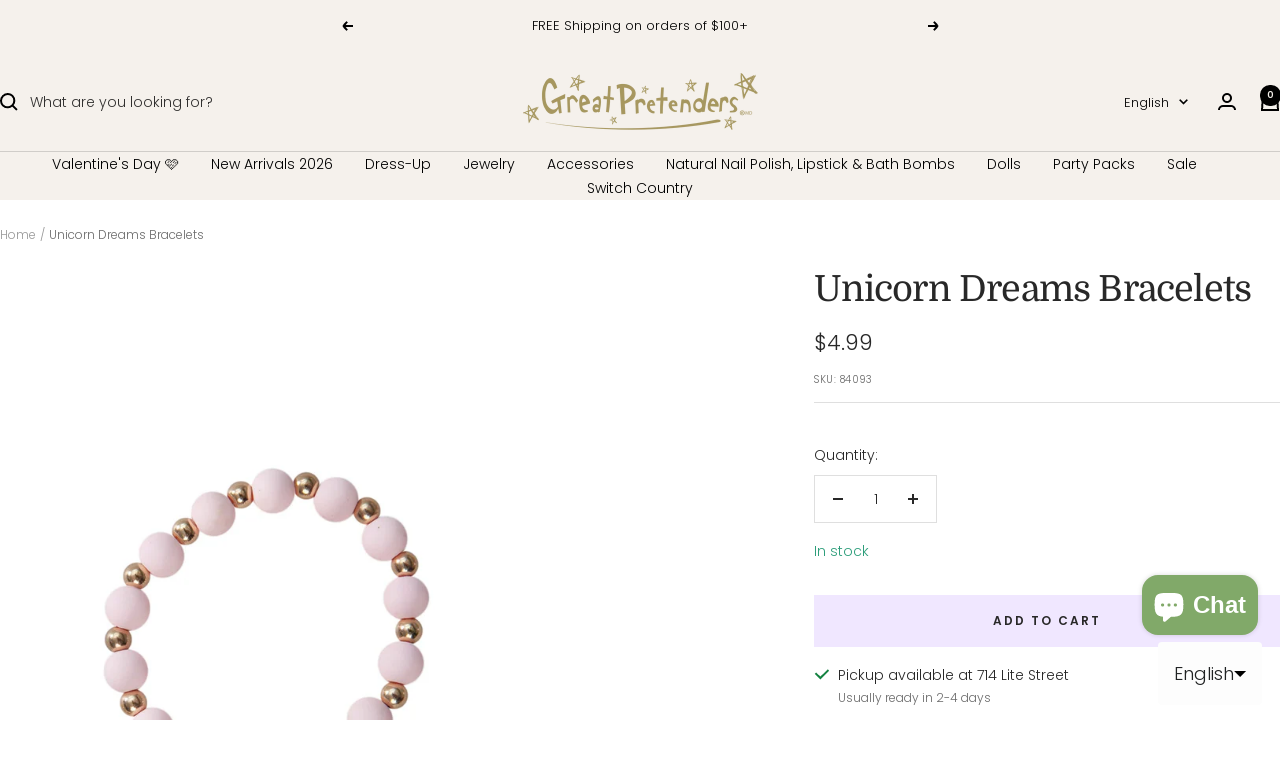

--- FILE ---
content_type: text/html; charset=utf-8
request_url: https://greatpretenders.ca/products/unicorn-dreams-bracelet-2pcs-1
body_size: 57707
content:
<!doctype html><html class="no-js" lang="en" dir="ltr">
  <head>
    <!-- Google tag (gtag.js) -->
    <script async src="https://www.googletagmanager.com/gtag/js?id=AW-17649213661"></script>
    <script>
      window.dataLayer = window.dataLayer || [];
      function gtag() {
        dataLayer.push(arguments);
      }
      gtag('js', new Date());

      gtag('config', 'AW-17649213661');
    </script>
    <!-- Event snippet for Purchase conversion page -->
    <script>
      gtag('event', 'conversion', {
        send_to: 'AW-17649213661/qS1mCJevx6wbEN3B5t9B',
        value: 1.0,
        currency: 'CAD',
        transaction_id: '',
      });
    </script>
    <!-- Hotjar Tracking Code for Great Pretenders Canada -->
    <script>
      (function (h, o, t, j, a, r) {
        h.hj =
          h.hj ||
          function () {
            (h.hj.q = h.hj.q || []).push(arguments);
          };
        h._hjSettings = { hjid: 5030206, hjsv: 6 };
        a = o.getElementsByTagName('head')[0];
        r = o.createElement('script');
        r.async = 1;
        r.src = t + h._hjSettings.hjid + j + h._hjSettings.hjsv;
        a.appendChild(r);
      })(window, document, 'https://static.hotjar.com/c/hotjar-', '.js?sv=');
    </script>
    <meta charset="utf-8">
    <meta
      name="viewport"
      content="width=device-width, initial-scale=1.0, height=device-height, minimum-scale=1.0, maximum-scale=1.0"
    >
    <meta name="theme-color" content="#f5f1ec">

    <title>
      Unicorn Dreams Bracelets
    </title><meta name="description" content="A combination of matte pink beads and alternating copper-toned smaller beads make up this elegant bracelet. Finished with a white unicorn charm, this bracelet is strung to fit a child&#39;s wrist."><link rel="canonical" href="https://greatpretenders.ca/products/unicorn-dreams-bracelet-2pcs-1"><link rel="shortcut icon" href="//greatpretenders.ca/cdn/shop/files/Great_Pretenders_Logo_copy.png?v=1682365450&width=96" type="image/png"><link rel="preconnect" href="https://cdn.shopify.com">
    <link rel="dns-prefetch" href="https://productreviews.shopifycdn.com">
    <link rel="dns-prefetch" href="https://www.google-analytics.com"><link rel="preconnect" href="https://fonts.shopifycdn.com" crossorigin><link rel="preload" as="style" href="//greatpretenders.ca/cdn/shop/t/103/assets/theme.css?v=85657077141548468631767629240">
    <link rel="preload" as="script" href="//greatpretenders.ca/cdn/shop/t/103/assets/vendor.js?v=32643890569905814191767629241">
    <link rel="preload" as="script" href="//greatpretenders.ca/cdn/shop/t/103/assets/theme.js?v=150354443664684700371767629240"><link rel="preload" as="fetch" href="/products/unicorn-dreams-bracelet-2pcs-1.js" crossorigin><meta property="og:type" content="product">
  <meta property="og:title" content="Unicorn Dreams Bracelets">
  <meta property="product:price:amount" content="4.99">
  <meta property="product:price:currency" content="CAD"><meta property="og:image" content="http://greatpretenders.ca/cdn/shop/products/84093_1_1eab4c94-6a93-4f7e-9fe2-83ca66de7df7.jpg?v=1685570428&width=1024">
  <meta property="og:image:secure_url" content="https://greatpretenders.ca/cdn/shop/products/84093_1_1eab4c94-6a93-4f7e-9fe2-83ca66de7df7.jpg?v=1685570428&width=1024">
  <meta property="og:image:width" content="1600">
  <meta property="og:image:height" content="2400"><meta property="og:description" content="A combination of matte pink beads and alternating copper-toned smaller beads make up this elegant bracelet. Finished with a white unicorn charm, this bracelet is strung to fit a child&#39;s wrist."><meta property="og:url" content="https://greatpretenders.ca/products/unicorn-dreams-bracelet-2pcs-1">
<meta property="og:site_name" content="Great Pretenders"><meta name="twitter:card" content="summary"><meta name="twitter:title" content="Unicorn Dreams Bracelets">
  <meta name="twitter:description" content="A combination of matte pink beads and alternating copper-toned smaller beads make up this elegant bracelet. Finished with a white unicorn charm, this bracelet is strung to fit a child&#39;s wrist. "><meta name="twitter:image" content="https://greatpretenders.ca/cdn/shop/products/84093_1_1eab4c94-6a93-4f7e-9fe2-83ca66de7df7.jpg?v=1685570428&width=1200">
  <meta name="twitter:image:alt" content="Unicorn Dreams Bracelets">
    <script type="application/ld+json">{"@context":"http:\/\/schema.org\/","@id":"\/products\/unicorn-dreams-bracelet-2pcs-1#product","@type":"Product","brand":{"@type":"Brand","name":"Retail"},"category":"Bracelets","description":"A combination of matte pink beads and alternating copper-toned smaller beads make up this elegant bracelet. Finished with a white unicorn charm, this bracelet is strung to fit a child's wrist. ","gtin":"771877840937","image":"https:\/\/greatpretenders.ca\/cdn\/shop\/products\/84093_1_1eab4c94-6a93-4f7e-9fe2-83ca66de7df7.jpg?v=1685570428\u0026width=1920","name":"Unicorn Dreams Bracelets","offers":{"@id":"\/products\/unicorn-dreams-bracelet-2pcs-1?variant=29425405558895#offer","@type":"Offer","availability":"http:\/\/schema.org\/InStock","price":"4.99","priceCurrency":"CAD","url":"https:\/\/greatpretenders.ca\/products\/unicorn-dreams-bracelet-2pcs-1?variant=29425405558895"},"sku":"84093","url":"https:\/\/greatpretenders.ca\/products\/unicorn-dreams-bracelet-2pcs-1"}</script><script type="application/ld+json">
  {
    "@context": "https://schema.org",
    "@type": "BreadcrumbList",
    "itemListElement": [{
        "@type": "ListItem",
        "position": 1,
        "name": "Home",
        "item": "https://greatpretenders.ca"
      },{
            "@type": "ListItem",
            "position": 2,
            "name": "Unicorn Dreams Bracelets",
            "item": "https://greatpretenders.ca/products/unicorn-dreams-bracelet-2pcs-1"
          }]
  }
</script>
    <link rel="preload" href="//greatpretenders.ca/cdn/fonts/domine/domine_n4.db7650f19fc5819add9c727a32f1ba7f15f89a56.woff2" as="font" type="font/woff2" crossorigin><link rel="preload" href="//greatpretenders.ca/cdn/fonts/poppins/poppins_n3.05f58335c3209cce17da4f1f1ab324ebe2982441.woff2" as="font" type="font/woff2" crossorigin><style>
  /* Typography (heading) */
  @font-face {
  font-family: Domine;
  font-weight: 400;
  font-style: normal;
  font-display: swap;
  src: url("//greatpretenders.ca/cdn/fonts/domine/domine_n4.db7650f19fc5819add9c727a32f1ba7f15f89a56.woff2") format("woff2"),
       url("//greatpretenders.ca/cdn/fonts/domine/domine_n4.83c0c395d9dcec3568e66c3b52408e6068a5dba8.woff") format("woff");
}

/* Typography (body) */
  @font-face {
  font-family: Poppins;
  font-weight: 300;
  font-style: normal;
  font-display: swap;
  src: url("//greatpretenders.ca/cdn/fonts/poppins/poppins_n3.05f58335c3209cce17da4f1f1ab324ebe2982441.woff2") format("woff2"),
       url("//greatpretenders.ca/cdn/fonts/poppins/poppins_n3.6971368e1f131d2c8ff8e3a44a36b577fdda3ff5.woff") format("woff");
}

@font-face {
  font-family: Poppins;
  font-weight: 300;
  font-style: italic;
  font-display: swap;
  src: url("//greatpretenders.ca/cdn/fonts/poppins/poppins_i3.8536b4423050219f608e17f134fe9ea3b01ed890.woff2") format("woff2"),
       url("//greatpretenders.ca/cdn/fonts/poppins/poppins_i3.0f4433ada196bcabf726ed78f8e37e0995762f7f.woff") format("woff");
}

@font-face {
  font-family: Poppins;
  font-weight: 600;
  font-style: normal;
  font-display: swap;
  src: url("//greatpretenders.ca/cdn/fonts/poppins/poppins_n6.aa29d4918bc243723d56b59572e18228ed0786f6.woff2") format("woff2"),
       url("//greatpretenders.ca/cdn/fonts/poppins/poppins_n6.5f815d845fe073750885d5b7e619ee00e8111208.woff") format("woff");
}

@font-face {
  font-family: Poppins;
  font-weight: 600;
  font-style: italic;
  font-display: swap;
  src: url("//greatpretenders.ca/cdn/fonts/poppins/poppins_i6.bb8044d6203f492888d626dafda3c2999253e8e9.woff2") format("woff2"),
       url("//greatpretenders.ca/cdn/fonts/poppins/poppins_i6.e233dec1a61b1e7dead9f920159eda42280a02c3.woff") format("woff");
}

:root {--heading-color: 40, 40, 40;
    --text-color: 40, 40, 40;
    --background: 255, 255, 255;
    --secondary-background: 245, 241, 236;
    --border-color: 223, 223, 223;
    --border-color-darker: 169, 169, 169;
    --success-color: 46, 158, 123;
    --success-background: 213, 236, 229;
    --error-color: 222, 42, 42;
    --error-background: 253, 240, 240;
    --primary-button-background: 240, 231, 255;
    --primary-button-text-color: 0, 0, 0;
    --secondary-button-background: 240, 231, 255;
    --secondary-button-text-color: 40, 40, 40;
    --product-star-rating: 246, 164, 41;
    --product-on-sale-accent: 129, 169, 105;
    --product-sold-out-accent: 0, 0, 0;
    --product-custom-label-background: 64, 93, 230;
    --product-custom-label-text-color: 255, 255, 255;
    --product-custom-label-2-background: 243, 255, 52;
    --product-custom-label-2-text-color: 0, 0, 0;
    --product-low-stock-text-color: 222, 42, 42;
    --product-in-stock-text-color: 46, 158, 123;
    --loading-bar-background: 40, 40, 40;

    /* We duplicate some "base" colors as root colors, which is useful to use on drawer elements or popover without. Those should not be overridden to avoid issues */
    --root-heading-color: 40, 40, 40;
    --root-text-color: 40, 40, 40;
    --root-background: 255, 255, 255;
    --root-border-color: 223, 223, 223;
    --root-primary-button-background: 240, 231, 255;
    --root-primary-button-text-color: 0, 0, 0;

    --base-font-size: 14px;
    --heading-font-family: Domine, serif;
    --heading-font-weight: 400;
    --heading-font-style: normal;
    --heading-text-transform: normal;
    --text-font-family: Poppins, sans-serif;
    --text-font-weight: 300;
    --text-font-style: normal;
    --text-font-bold-weight: 600;

    /* Typography (font size) */
    --heading-xxsmall-font-size: 11px;
    --heading-xsmall-font-size: 11px;
    --heading-small-font-size: 12px;
    --heading-large-font-size: 36px;
    --heading-h1-font-size: 36px;
    --heading-h2-font-size: 30px;
    --heading-h3-font-size: 26px;
    --heading-h4-font-size: 24px;
    --heading-h5-font-size: 20px;
    --heading-h6-font-size: 16px;

    /* Control the look and feel of the theme by changing radius of various elements */
    --button-border-radius: 0px;
    --block-border-radius: 0px;
    --block-border-radius-reduced: 0px;
    --color-swatch-border-radius: 0px;

    /* Button size */
    --button-height: 48px;
    --button-small-height: 40px;

    /* Form related */
    --form-input-field-height: 48px;
    --form-input-gap: 16px;
    --form-submit-margin: 24px;

    /* Product listing related variables */
    --product-list-block-spacing: 32px;

    /* Video related */
    --play-button-background: 255, 255, 255;
    --play-button-arrow: 40, 40, 40;

    /* RTL support */
    --transform-logical-flip: 1;
    --transform-origin-start: left;
    --transform-origin-end: right;

    /* Other */
    --zoom-cursor-svg-url: url(//greatpretenders.ca/cdn/shop/t/103/assets/zoom-cursor.svg?v=39908859784506347231767629269);
    --arrow-right-svg-url: url(//greatpretenders.ca/cdn/shop/t/103/assets/arrow-right.svg?v=40046868119262634591767629269);
    --arrow-left-svg-url: url(//greatpretenders.ca/cdn/shop/t/103/assets/arrow-left.svg?v=158856395986752206651767629270);

    /* Some useful variables that we can reuse in our CSS. Some explanation are needed for some of them:
       - container-max-width-minus-gutters: represents the container max width without the edge gutters
       - container-outer-width: considering the screen width, represent all the space outside the container
       - container-outer-margin: same as container-outer-width but get set to 0 inside a container
       - container-inner-width: the effective space inside the container (minus gutters)
       - grid-column-width: represents the width of a single column of the grid
       - vertical-breather: this is a variable that defines the global "spacing" between sections, and inside the section
                            to create some "breath" and minimum spacing
     */
    --container-max-width: 1600px;
    --container-gutter: 24px;
    --container-max-width-minus-gutters: calc(var(--container-max-width) - (var(--container-gutter)) * 2);
    --container-outer-width: max(calc((100vw - var(--container-max-width-minus-gutters)) / 2), var(--container-gutter));
    --container-outer-margin: var(--container-outer-width);
    --container-inner-width: calc(100vw - var(--container-outer-width) * 2);

    --grid-column-count: 10;
    --grid-gap: 24px;
    --grid-column-width: calc((100vw - var(--container-outer-width) * 2 - var(--grid-gap) * (var(--grid-column-count) - 1)) / var(--grid-column-count));

    --vertical-breather: 48px;
    --vertical-breather-tight: 48px;

    /* Shopify related variables */
    --payment-terms-background-color: #ffffff;
  }

  @media screen and (min-width: 741px) {
    :root {
      --container-gutter: 40px;
      --grid-column-count: 20;
      --vertical-breather: 64px;
      --vertical-breather-tight: 64px;

      /* Typography (font size) */
      --heading-xsmall-font-size: 12px;
      --heading-small-font-size: 13px;
      --heading-large-font-size: 52px;
      --heading-h1-font-size: 48px;
      --heading-h2-font-size: 38px;
      --heading-h3-font-size: 32px;
      --heading-h4-font-size: 24px;
      --heading-h5-font-size: 20px;
      --heading-h6-font-size: 18px;

      /* Form related */
      --form-input-field-height: 52px;
      --form-submit-margin: 32px;

      /* Button size */
      --button-height: 52px;
      --button-small-height: 44px;
    }
  }

  @media screen and (min-width: 1200px) {
    :root {
      --vertical-breather: 80px;
      --vertical-breather-tight: 64px;
      --product-list-block-spacing: 48px;

      /* Typography */
      --heading-large-font-size: 64px;
      --heading-h1-font-size: 56px;
      --heading-h2-font-size: 48px;
      --heading-h3-font-size: 36px;
      --heading-h4-font-size: 30px;
      --heading-h5-font-size: 24px;
      --heading-h6-font-size: 18px;
    }
  }

  @media screen and (min-width: 1600px) {
    :root {
      --vertical-breather: 90px;
      --vertical-breather-tight: 64px;
    }
  }
</style>
    <script>
  // This allows to expose several variables to the global scope, to be used in scripts
  window.themeVariables = {
    settings: {
      direction: "ltr",
      pageType: "product",
      cartCount: 0,
      moneyFormat: "${{amount}}",
      moneyWithCurrencyFormat: "${{amount}} CAD",
      showVendor: false,
      discountMode: "percentage",
      currencyCodeEnabled: false,
      cartType: "message",
      cartCurrency: "CAD",
      mobileZoomFactor: 2.5
    },

    routes: {
      host: "greatpretenders.ca",
      rootUrl: "\/",
      rootUrlWithoutSlash: '',
      cartUrl: "\/cart",
      cartAddUrl: "\/cart\/add",
      cartChangeUrl: "\/cart\/change",
      searchUrl: "\/search",
      predictiveSearchUrl: "\/search\/suggest",
      productRecommendationsUrl: "\/recommendations\/products"
    },

    strings: {
      accessibilityDelete: "Delete",
      accessibilityClose: "Close",
      collectionSoldOut: "Sold out",
      collectionDiscount: "Save @savings@",
      productSalePrice: "Sale price",
      productRegularPrice: "Regular price",
      productFormUnavailable: "Unavailable",
      productFormSoldOut: "Sold out",
      productFormPreOrder: "Pre-order",
      productFormAddToCart: "Add to cart",
      searchNoResults: "No results could be found.",
      searchNewSearch: "New search",
      searchProducts: "Products",
      searchArticles: "Journal",
      searchPages: "Pages",
      searchCollections: "Collections",
      cartViewCart: "View cart",
      cartItemAdded: "Item added to your cart!",
      cartItemAddedShort: "Added to your cart!",
      cartAddOrderNote: "Add order note",
      cartEditOrderNote: "Edit order note",
      shippingEstimatorNoResults: "Sorry, we do not ship to your address.",
      shippingEstimatorOneResult: "There is one shipping rate for your address:",
      shippingEstimatorMultipleResults: "There are several shipping rates for your address:",
      shippingEstimatorError: "One or more error occurred while retrieving shipping rates:"
    },

    libs: {
      flickity: "\/\/greatpretenders.ca\/cdn\/shop\/t\/103\/assets\/flickity.js?v=176646718982628074891767629237",
      photoswipe: "\/\/greatpretenders.ca\/cdn\/shop\/t\/103\/assets\/photoswipe.js?v=132268647426145925301767629239",
      qrCode: "\/\/greatpretenders.ca\/cdn\/shopifycloud\/storefront\/assets\/themes_support\/vendor\/qrcode-3f2b403b.js"
    },

    breakpoints: {
      phone: 'screen and (max-width: 740px)',
      tablet: 'screen and (min-width: 741px) and (max-width: 999px)',
      tabletAndUp: 'screen and (min-width: 741px)',
      pocket: 'screen and (max-width: 999px)',
      lap: 'screen and (min-width: 1000px) and (max-width: 1199px)',
      lapAndUp: 'screen and (min-width: 1000px)',
      desktop: 'screen and (min-width: 1200px)',
      wide: 'screen and (min-width: 1400px)'
    }
  };

  window.addEventListener('pageshow', async () => {
    const cartContent = await (await fetch(`${window.themeVariables.routes.cartUrl}.js`, {cache: 'reload'})).json();
    document.documentElement.dispatchEvent(new CustomEvent('cart:refresh', {detail: {cart: cartContent}}));
  });

  if ('noModule' in HTMLScriptElement.prototype) {
    // Old browsers (like IE) that does not support module will be considered as if not executing JS at all
    document.documentElement.className = document.documentElement.className.replace('no-js', 'js');

    requestAnimationFrame(() => {
      const viewportHeight = (window.visualViewport ? window.visualViewport.height : document.documentElement.clientHeight);
      document.documentElement.style.setProperty('--window-height',viewportHeight + 'px');
    });
  }// We save the product ID in local storage to be eventually used for recently viewed section
    try {
      const items = JSON.parse(localStorage.getItem('theme:recently-viewed-products') || '[]');

      // We check if the current product already exists, and if it does not, we add it at the start
      if (!items.includes(3944795209839)) {
        items.unshift(3944795209839);
      }

      localStorage.setItem('theme:recently-viewed-products', JSON.stringify(items.slice(0, 20)));
    } catch (e) {
      // Safari in private mode does not allow setting item, we silently fail
    }</script>

    <link rel="stylesheet" href="//greatpretenders.ca/cdn/shop/t/103/assets/theme.css?v=85657077141548468631767629240">

    <script src="//greatpretenders.ca/cdn/shop/t/103/assets/vendor.js?v=32643890569905814191767629241" defer></script>
    <script src="//greatpretenders.ca/cdn/shop/t/103/assets/theme.js?v=150354443664684700371767629240" defer></script>
    <script src="//greatpretenders.ca/cdn/shop/t/103/assets/custom.js?v=167639537848865775061767629236" defer></script>

    <script>window.performance && window.performance.mark && window.performance.mark('shopify.content_for_header.start');</script><meta name="google-site-verification" content="8gKq4YMTtZRSuoCmaezBxbvpEIXSXnUJ1WD05yP5wwE">
<meta name="google-site-verification" content="sTObP3KUhrpOwMRZrTW7HClYQJUZf32_OX8G3RvDiMA">
<meta id="shopify-digital-wallet" name="shopify-digital-wallet" content="/3532816495/digital_wallets/dialog">
<meta name="shopify-requires-components" content="true" product-ids="9984704545074">
<meta name="shopify-checkout-api-token" content="6e6812757d5bc1ead168fc264d7687fb">
<link rel="alternate" hreflang="x-default" href="https://greatpretenders.ca/products/unicorn-dreams-bracelet-2pcs-1">
<link rel="alternate" hreflang="en-CA" href="https://greatpretenders.ca/products/unicorn-dreams-bracelet-2pcs-1">
<link rel="alternate" hreflang="fr-CA" href="https://greatpretenders.ca/fr/products/unicorn-dreams-bracelet-2pcs-1">
<link rel="alternate" type="application/json+oembed" href="https://greatpretenders.ca/products/unicorn-dreams-bracelet-2pcs-1.oembed">
<script async="async" src="/checkouts/internal/preloads.js?locale=en-CA"></script>
<link rel="preconnect" href="https://shop.app" crossorigin="anonymous">
<script async="async" src="https://shop.app/checkouts/internal/preloads.js?locale=en-CA&shop_id=3532816495" crossorigin="anonymous"></script>
<script id="shopify-features" type="application/json">{"accessToken":"6e6812757d5bc1ead168fc264d7687fb","betas":["rich-media-storefront-analytics"],"domain":"greatpretenders.ca","predictiveSearch":true,"shopId":3532816495,"locale":"en"}</script>
<script>var Shopify = Shopify || {};
Shopify.shop = "grerat-pretenders-ca.myshopify.com";
Shopify.locale = "en";
Shopify.currency = {"active":"CAD","rate":"1.0"};
Shopify.country = "CA";
Shopify.theme = {"name":"Valentines Day 2026","id":182654632242,"schema_name":"Focal","schema_version":"12.3.0","theme_store_id":null,"role":"main"};
Shopify.theme.handle = "null";
Shopify.theme.style = {"id":null,"handle":null};
Shopify.cdnHost = "greatpretenders.ca/cdn";
Shopify.routes = Shopify.routes || {};
Shopify.routes.root = "/";</script>
<script type="module">!function(o){(o.Shopify=o.Shopify||{}).modules=!0}(window);</script>
<script>!function(o){function n(){var o=[];function n(){o.push(Array.prototype.slice.apply(arguments))}return n.q=o,n}var t=o.Shopify=o.Shopify||{};t.loadFeatures=n(),t.autoloadFeatures=n()}(window);</script>
<script>
  window.ShopifyPay = window.ShopifyPay || {};
  window.ShopifyPay.apiHost = "shop.app\/pay";
  window.ShopifyPay.redirectState = null;
</script>
<script id="shop-js-analytics" type="application/json">{"pageType":"product"}</script>
<script defer="defer" async type="module" src="//greatpretenders.ca/cdn/shopifycloud/shop-js/modules/v2/client.init-shop-cart-sync_BApSsMSl.en.esm.js"></script>
<script defer="defer" async type="module" src="//greatpretenders.ca/cdn/shopifycloud/shop-js/modules/v2/chunk.common_CBoos6YZ.esm.js"></script>
<script type="module">
  await import("//greatpretenders.ca/cdn/shopifycloud/shop-js/modules/v2/client.init-shop-cart-sync_BApSsMSl.en.esm.js");
await import("//greatpretenders.ca/cdn/shopifycloud/shop-js/modules/v2/chunk.common_CBoos6YZ.esm.js");

  window.Shopify.SignInWithShop?.initShopCartSync?.({"fedCMEnabled":true,"windoidEnabled":true});

</script>
<script>
  window.Shopify = window.Shopify || {};
  if (!window.Shopify.featureAssets) window.Shopify.featureAssets = {};
  window.Shopify.featureAssets['shop-js'] = {"shop-cart-sync":["modules/v2/client.shop-cart-sync_DJczDl9f.en.esm.js","modules/v2/chunk.common_CBoos6YZ.esm.js"],"init-fed-cm":["modules/v2/client.init-fed-cm_BzwGC0Wi.en.esm.js","modules/v2/chunk.common_CBoos6YZ.esm.js"],"init-windoid":["modules/v2/client.init-windoid_BS26ThXS.en.esm.js","modules/v2/chunk.common_CBoos6YZ.esm.js"],"shop-cash-offers":["modules/v2/client.shop-cash-offers_DthCPNIO.en.esm.js","modules/v2/chunk.common_CBoos6YZ.esm.js","modules/v2/chunk.modal_Bu1hFZFC.esm.js"],"shop-button":["modules/v2/client.shop-button_D_JX508o.en.esm.js","modules/v2/chunk.common_CBoos6YZ.esm.js"],"init-shop-email-lookup-coordinator":["modules/v2/client.init-shop-email-lookup-coordinator_DFwWcvrS.en.esm.js","modules/v2/chunk.common_CBoos6YZ.esm.js"],"shop-toast-manager":["modules/v2/client.shop-toast-manager_tEhgP2F9.en.esm.js","modules/v2/chunk.common_CBoos6YZ.esm.js"],"shop-login-button":["modules/v2/client.shop-login-button_DwLgFT0K.en.esm.js","modules/v2/chunk.common_CBoos6YZ.esm.js","modules/v2/chunk.modal_Bu1hFZFC.esm.js"],"avatar":["modules/v2/client.avatar_BTnouDA3.en.esm.js"],"init-shop-cart-sync":["modules/v2/client.init-shop-cart-sync_BApSsMSl.en.esm.js","modules/v2/chunk.common_CBoos6YZ.esm.js"],"pay-button":["modules/v2/client.pay-button_BuNmcIr_.en.esm.js","modules/v2/chunk.common_CBoos6YZ.esm.js"],"init-shop-for-new-customer-accounts":["modules/v2/client.init-shop-for-new-customer-accounts_DrjXSI53.en.esm.js","modules/v2/client.shop-login-button_DwLgFT0K.en.esm.js","modules/v2/chunk.common_CBoos6YZ.esm.js","modules/v2/chunk.modal_Bu1hFZFC.esm.js"],"init-customer-accounts-sign-up":["modules/v2/client.init-customer-accounts-sign-up_TlVCiykN.en.esm.js","modules/v2/client.shop-login-button_DwLgFT0K.en.esm.js","modules/v2/chunk.common_CBoos6YZ.esm.js","modules/v2/chunk.modal_Bu1hFZFC.esm.js"],"shop-follow-button":["modules/v2/client.shop-follow-button_C5D3XtBb.en.esm.js","modules/v2/chunk.common_CBoos6YZ.esm.js","modules/v2/chunk.modal_Bu1hFZFC.esm.js"],"checkout-modal":["modules/v2/client.checkout-modal_8TC_1FUY.en.esm.js","modules/v2/chunk.common_CBoos6YZ.esm.js","modules/v2/chunk.modal_Bu1hFZFC.esm.js"],"init-customer-accounts":["modules/v2/client.init-customer-accounts_C0Oh2ljF.en.esm.js","modules/v2/client.shop-login-button_DwLgFT0K.en.esm.js","modules/v2/chunk.common_CBoos6YZ.esm.js","modules/v2/chunk.modal_Bu1hFZFC.esm.js"],"lead-capture":["modules/v2/client.lead-capture_Cq0gfm7I.en.esm.js","modules/v2/chunk.common_CBoos6YZ.esm.js","modules/v2/chunk.modal_Bu1hFZFC.esm.js"],"shop-login":["modules/v2/client.shop-login_BmtnoEUo.en.esm.js","modules/v2/chunk.common_CBoos6YZ.esm.js","modules/v2/chunk.modal_Bu1hFZFC.esm.js"],"payment-terms":["modules/v2/client.payment-terms_BHOWV7U_.en.esm.js","modules/v2/chunk.common_CBoos6YZ.esm.js","modules/v2/chunk.modal_Bu1hFZFC.esm.js"]};
</script>
<script>(function() {
  var isLoaded = false;
  function asyncLoad() {
    if (isLoaded) return;
    isLoaded = true;
    var urls = ["https:\/\/formbuilder.hulkapps.com\/skeletopapp.js?shop=grerat-pretenders-ca.myshopify.com","\/\/cdn.shopify.com\/proxy\/e6ceb434f6fde58ca82b8f87ef31a82c31856f4f065cd9426d6a89bc243275a0\/bingshoppingtool-t2app-prod.trafficmanager.net\/uet\/tracking_script?shop=grerat-pretenders-ca.myshopify.com\u0026sp-cache-control=cHVibGljLCBtYXgtYWdlPTkwMA","https:\/\/donatesource.prezenapps.com\/public\/js\/load-app-v2.js?shop=grerat-pretenders-ca.myshopify.com","https:\/\/static.klaviyo.com\/onsite\/js\/klaviyo.js?company_id=WJHqh4\u0026shop=grerat-pretenders-ca.myshopify.com"];
    for (var i = 0; i < urls.length; i++) {
      var s = document.createElement('script');
      s.type = 'text/javascript';
      s.async = true;
      s.src = urls[i];
      var x = document.getElementsByTagName('script')[0];
      x.parentNode.insertBefore(s, x);
    }
  };
  if(window.attachEvent) {
    window.attachEvent('onload', asyncLoad);
  } else {
    window.addEventListener('load', asyncLoad, false);
  }
})();</script>
<script id="__st">var __st={"a":3532816495,"offset":-18000,"reqid":"005b1cc9-3ed5-46b0-a13e-395015fd97ea-1768868096","pageurl":"greatpretenders.ca\/products\/unicorn-dreams-bracelet-2pcs-1","u":"95387236984b","p":"product","rtyp":"product","rid":3944795209839};</script>
<script>window.ShopifyPaypalV4VisibilityTracking = true;</script>
<script id="captcha-bootstrap">!function(){'use strict';const t='contact',e='account',n='new_comment',o=[[t,t],['blogs',n],['comments',n],[t,'customer']],c=[[e,'customer_login'],[e,'guest_login'],[e,'recover_customer_password'],[e,'create_customer']],r=t=>t.map((([t,e])=>`form[action*='/${t}']:not([data-nocaptcha='true']) input[name='form_type'][value='${e}']`)).join(','),a=t=>()=>t?[...document.querySelectorAll(t)].map((t=>t.form)):[];function s(){const t=[...o],e=r(t);return a(e)}const i='password',u='form_key',d=['recaptcha-v3-token','g-recaptcha-response','h-captcha-response',i],f=()=>{try{return window.sessionStorage}catch{return}},m='__shopify_v',_=t=>t.elements[u];function p(t,e,n=!1){try{const o=window.sessionStorage,c=JSON.parse(o.getItem(e)),{data:r}=function(t){const{data:e,action:n}=t;return t[m]||n?{data:e,action:n}:{data:t,action:n}}(c);for(const[e,n]of Object.entries(r))t.elements[e]&&(t.elements[e].value=n);n&&o.removeItem(e)}catch(o){console.error('form repopulation failed',{error:o})}}const l='form_type',E='cptcha';function T(t){t.dataset[E]=!0}const w=window,h=w.document,L='Shopify',v='ce_forms',y='captcha';let A=!1;((t,e)=>{const n=(g='f06e6c50-85a8-45c8-87d0-21a2b65856fe',I='https://cdn.shopify.com/shopifycloud/storefront-forms-hcaptcha/ce_storefront_forms_captcha_hcaptcha.v1.5.2.iife.js',D={infoText:'Protected by hCaptcha',privacyText:'Privacy',termsText:'Terms'},(t,e,n)=>{const o=w[L][v],c=o.bindForm;if(c)return c(t,g,e,D).then(n);var r;o.q.push([[t,g,e,D],n]),r=I,A||(h.body.append(Object.assign(h.createElement('script'),{id:'captcha-provider',async:!0,src:r})),A=!0)});var g,I,D;w[L]=w[L]||{},w[L][v]=w[L][v]||{},w[L][v].q=[],w[L][y]=w[L][y]||{},w[L][y].protect=function(t,e){n(t,void 0,e),T(t)},Object.freeze(w[L][y]),function(t,e,n,w,h,L){const[v,y,A,g]=function(t,e,n){const i=e?o:[],u=t?c:[],d=[...i,...u],f=r(d),m=r(i),_=r(d.filter((([t,e])=>n.includes(e))));return[a(f),a(m),a(_),s()]}(w,h,L),I=t=>{const e=t.target;return e instanceof HTMLFormElement?e:e&&e.form},D=t=>v().includes(t);t.addEventListener('submit',(t=>{const e=I(t);if(!e)return;const n=D(e)&&!e.dataset.hcaptchaBound&&!e.dataset.recaptchaBound,o=_(e),c=g().includes(e)&&(!o||!o.value);(n||c)&&t.preventDefault(),c&&!n&&(function(t){try{if(!f())return;!function(t){const e=f();if(!e)return;const n=_(t);if(!n)return;const o=n.value;o&&e.removeItem(o)}(t);const e=Array.from(Array(32),(()=>Math.random().toString(36)[2])).join('');!function(t,e){_(t)||t.append(Object.assign(document.createElement('input'),{type:'hidden',name:u})),t.elements[u].value=e}(t,e),function(t,e){const n=f();if(!n)return;const o=[...t.querySelectorAll(`input[type='${i}']`)].map((({name:t})=>t)),c=[...d,...o],r={};for(const[a,s]of new FormData(t).entries())c.includes(a)||(r[a]=s);n.setItem(e,JSON.stringify({[m]:1,action:t.action,data:r}))}(t,e)}catch(e){console.error('failed to persist form',e)}}(e),e.submit())}));const S=(t,e)=>{t&&!t.dataset[E]&&(n(t,e.some((e=>e===t))),T(t))};for(const o of['focusin','change'])t.addEventListener(o,(t=>{const e=I(t);D(e)&&S(e,y())}));const B=e.get('form_key'),M=e.get(l),P=B&&M;t.addEventListener('DOMContentLoaded',(()=>{const t=y();if(P)for(const e of t)e.elements[l].value===M&&p(e,B);[...new Set([...A(),...v().filter((t=>'true'===t.dataset.shopifyCaptcha))])].forEach((e=>S(e,t)))}))}(h,new URLSearchParams(w.location.search),n,t,e,['guest_login'])})(!0,!0)}();</script>
<script integrity="sha256-4kQ18oKyAcykRKYeNunJcIwy7WH5gtpwJnB7kiuLZ1E=" data-source-attribution="shopify.loadfeatures" defer="defer" src="//greatpretenders.ca/cdn/shopifycloud/storefront/assets/storefront/load_feature-a0a9edcb.js" crossorigin="anonymous"></script>
<script crossorigin="anonymous" defer="defer" src="//greatpretenders.ca/cdn/shopifycloud/storefront/assets/shopify_pay/storefront-65b4c6d7.js?v=20250812"></script>
<script data-source-attribution="shopify.dynamic_checkout.dynamic.init">var Shopify=Shopify||{};Shopify.PaymentButton=Shopify.PaymentButton||{isStorefrontPortableWallets:!0,init:function(){window.Shopify.PaymentButton.init=function(){};var t=document.createElement("script");t.src="https://greatpretenders.ca/cdn/shopifycloud/portable-wallets/latest/portable-wallets.en.js",t.type="module",document.head.appendChild(t)}};
</script>
<script data-source-attribution="shopify.dynamic_checkout.buyer_consent">
  function portableWalletsHideBuyerConsent(e){var t=document.getElementById("shopify-buyer-consent"),n=document.getElementById("shopify-subscription-policy-button");t&&n&&(t.classList.add("hidden"),t.setAttribute("aria-hidden","true"),n.removeEventListener("click",e))}function portableWalletsShowBuyerConsent(e){var t=document.getElementById("shopify-buyer-consent"),n=document.getElementById("shopify-subscription-policy-button");t&&n&&(t.classList.remove("hidden"),t.removeAttribute("aria-hidden"),n.addEventListener("click",e))}window.Shopify?.PaymentButton&&(window.Shopify.PaymentButton.hideBuyerConsent=portableWalletsHideBuyerConsent,window.Shopify.PaymentButton.showBuyerConsent=portableWalletsShowBuyerConsent);
</script>
<script>
  function portableWalletsCleanup(e){e&&e.src&&console.error("Failed to load portable wallets script "+e.src);var t=document.querySelectorAll("shopify-accelerated-checkout .shopify-payment-button__skeleton, shopify-accelerated-checkout-cart .wallet-cart-button__skeleton"),e=document.getElementById("shopify-buyer-consent");for(let e=0;e<t.length;e++)t[e].remove();e&&e.remove()}function portableWalletsNotLoadedAsModule(e){e instanceof ErrorEvent&&"string"==typeof e.message&&e.message.includes("import.meta")&&"string"==typeof e.filename&&e.filename.includes("portable-wallets")&&(window.removeEventListener("error",portableWalletsNotLoadedAsModule),window.Shopify.PaymentButton.failedToLoad=e,"loading"===document.readyState?document.addEventListener("DOMContentLoaded",window.Shopify.PaymentButton.init):window.Shopify.PaymentButton.init())}window.addEventListener("error",portableWalletsNotLoadedAsModule);
</script>

<script type="module" src="https://greatpretenders.ca/cdn/shopifycloud/portable-wallets/latest/portable-wallets.en.js" onError="portableWalletsCleanup(this)" crossorigin="anonymous"></script>
<script nomodule>
  document.addEventListener("DOMContentLoaded", portableWalletsCleanup);
</script>

<link id="shopify-accelerated-checkout-styles" rel="stylesheet" media="screen" href="https://greatpretenders.ca/cdn/shopifycloud/portable-wallets/latest/accelerated-checkout-backwards-compat.css" crossorigin="anonymous">
<style id="shopify-accelerated-checkout-cart">
        #shopify-buyer-consent {
  margin-top: 1em;
  display: inline-block;
  width: 100%;
}

#shopify-buyer-consent.hidden {
  display: none;
}

#shopify-subscription-policy-button {
  background: none;
  border: none;
  padding: 0;
  text-decoration: underline;
  font-size: inherit;
  cursor: pointer;
}

#shopify-subscription-policy-button::before {
  box-shadow: none;
}

      </style>

<script>window.performance && window.performance.mark && window.performance.mark('shopify.content_for_header.end');</script>
    


  <!-- BEGIN app block: shopify://apps/sami-product-labels/blocks/app-embed-block/b9b44663-5d51-4be1-8104-faedd68da8c5 --><script type="text/javascript">
  window.Samita = window.Samita || {};
  Samita.ProductLabels = Samita.ProductLabels || {};
  Samita.ProductLabels.locale  = {"shop_locale":{"locale":"en","enabled":true,"primary":true,"published":true}};
  Samita.ProductLabels.page = {title : document.title.replaceAll('"', "'"), href : window.location.href, type: "product", page_id: ""};
  Samita.ProductLabels.dataShop = Samita.ProductLabels.dataShop || {};Samita.ProductLabels.dataShop = {"install":1,"configuration":{"money_format":"${{amount}}"},"pricing":{"plan":"FREE","features":{"chose_product_form_collections_tag":true,"design_custom_unlimited_position":true,"design_countdown_timer_label_badge":true,"design_text_hover_label_badge":true,"label_display_product_page_first_image":true,"choose_product_variants":true,"choose_country_restriction":false,"conditions_specific_products":-1,"conditions_include_exclude_product_tag":true,"conditions_inventory_status":true,"conditions_sale_products":true,"conditions_customer_tag":true,"conditions_products_created_published":true,"conditions_set_visibility_date_time":true,"conditions_work_with_metafields":true,"images_samples":{"collections":["free_labels","custom","suggestions_for_you","all"]},"badges_labels_conditions":{"fields":["ALL","PRODUCTS","TITLE","TYPE","VENDOR","VARIANT_PRICE","COMPARE_PRICE","SALE_PRICE","OPTION","TAG","WEIGHT","CREATE","PUBLISH","METAFIELD","VARIANT_METAFIELD","INVENTORY","VARIANT_INVENTORY","VARIANTS","COLLECTIONS","CUSTOMER","CUSTOMER_TAG","CUSTOMER_ORDER_COUNT","CUSTOMER_TOTAL_SPENT","CUSTOMER_PURCHASE","CUSTOMER_COMPANY_NAME","PAGE","LANGUAGE","COUNTRY"]}}},"settings":{"notUseSearchFileApp":false,"general":{"maximum_condition":"3"},"watermark":false,"translations":{"default":{"Days":"d","Hours":"h","Minutes":"m","Seconds":"s"}}},"url":"grerat-pretenders-ca.myshopify.com","base_app_url":"https://label.samita.io/","app_url":"https://d3g7uyxz2n998u.cloudfront.net/","storefront_access_token":"8e22d89a829435d8f8d8fc4de00afa9b"};Samita.ProductLabels.dataShop.configuration.money_format = "${{amount}}";if (typeof Shopify!= "undefined" && Shopify?.theme?.role != "main") {Samita.ProductLabels.dataShop.settings.notUseSearchFileApp = false;}
  Samita.ProductLabels.theme_id =null;
  Samita.ProductLabels.products = Samita.ProductLabels.products || [];Samita.ProductLabels.product ={"id":3944795209839,"title":"Unicorn Dreams Bracelets","handle":"unicorn-dreams-bracelet-2pcs-1","description":"\u003cp\u003e\u003cspan data-mce-fragment=\"1\"\u003eA combination of matte pink beads and alternating copper-toned smaller beads make up this elegant bracelet. Finished with a white unicorn charm, this bracelet is strung to fit a child's wrist. \u003c\/span\u003e\u003c\/p\u003e","published_at":"2021-06-18T16:03:02-04:00","created_at":"2019-07-22T08:42:56-04:00","vendor":"Retail","type":"Bracelets","tags":["$5-$10","Best Seller","bracelet","jewelry","Pack Size 6","Retail"],"price":499,"price_min":499,"price_max":499,"available":true,"price_varies":false,"compare_at_price":null,"compare_at_price_min":0,"compare_at_price_max":0,"compare_at_price_varies":false,"variants":[{"id":29425405558895,"title":"Default Title","option1":"Default Title","option2":null,"option3":null,"sku":"84093","requires_shipping":true,"taxable":true,"featured_image":null,"available":true,"name":"Unicorn Dreams Bracelets","public_title":null,"options":["Default Title"],"price":499,"weight":9,"compare_at_price":null,"inventory_management":"shopify","barcode":"771877840937","requires_selling_plan":false,"selling_plan_allocations":[],"quantity_rule":{"min":1,"max":null,"increment":1}}],"images":["\/\/greatpretenders.ca\/cdn\/shop\/products\/84093_1_1eab4c94-6a93-4f7e-9fe2-83ca66de7df7.jpg?v=1685570428"],"featured_image":"\/\/greatpretenders.ca\/cdn\/shop\/products\/84093_1_1eab4c94-6a93-4f7e-9fe2-83ca66de7df7.jpg?v=1685570428","options":["Title"],"media":[{"alt":"Unicorn Dreams Bracelets","id":34105774702898,"position":1,"preview_image":{"aspect_ratio":0.667,"height":2400,"width":1600,"src":"\/\/greatpretenders.ca\/cdn\/shop\/products\/84093_1_1eab4c94-6a93-4f7e-9fe2-83ca66de7df7.jpg?v=1685570428"},"aspect_ratio":0.667,"height":2400,"media_type":"image","src":"\/\/greatpretenders.ca\/cdn\/shop\/products\/84093_1_1eab4c94-6a93-4f7e-9fe2-83ca66de7df7.jpg?v=1685570428","width":1600}],"requires_selling_plan":false,"selling_plan_groups":[],"content":"\u003cp\u003e\u003cspan data-mce-fragment=\"1\"\u003eA combination of matte pink beads and alternating copper-toned smaller beads make up this elegant bracelet. Finished with a white unicorn charm, this bracelet is strung to fit a child's wrist. \u003c\/span\u003e\u003c\/p\u003e"};
    Samita.ProductLabels.product.collections =[283225456751,492619170098,480160743730,95144149103,505544638770,476911927602,76925239407,93724967023,482101690674,466814173490];
    Samita.ProductLabels.product.metafields = {};
    Samita.ProductLabels.product.variants = [{
          "id":29425405558895,
          "title":"Default Title",
          "name":null,
          "compare_at_price":null,
          "price":499,
          "available":true,
          "weight":9,
          "sku":"84093",
          "inventory_quantity":322,
          "metafields":{}
        }];if (typeof Shopify!= "undefined" && Shopify?.theme?.id == 174485864754) {Samita.ProductLabels.themeInfo = {"id":174485864754,"name":"Jan 2025","role":"unpublished","theme_store_id":714,"theme_name":"Focal","theme_version":"12.3.0"};}if (typeof Shopify!= "undefined" && Shopify?.theme?.id == 181450670386) {Samita.ProductLabels.themeInfo = {"id":181450670386,"name":"BFCM - Bath Bombs B3G1","role":"main","theme_store_id":714,"theme_name":"Focal","theme_version":"12.3.0"};}if (typeof Shopify!= "undefined" && Shopify?.theme?.id == 181562736946) {Samita.ProductLabels.themeInfo = {"id":181562736946,"name":"Copy of BFCM - Jewelry B3G1","role":"main","theme_store_id":714,"theme_name":"Focal","theme_version":"12.3.0"};}if (typeof Shopify!= "undefined" && Shopify?.theme?.id == 181703737650) {Samita.ProductLabels.themeInfo = {"id":181703737650,"name":"BFCM Weekend - 2025","role":"main","theme_store_id":714,"theme_name":"Focal","theme_version":"12.3.0"};}if (typeof Shopify!= "undefined" && Shopify?.theme?.id == 174485864754) {Samita.ProductLabels.theme = {"selectors":{"product":{"elementSelectors":[".product-item",".product",".product-detail",".product-page-container","#ProductSection-product-template","#shopify-section-product-template",".product:not(.featured-product,.slick-slide)",".product-main",".grid:not(.product-grid,.sf-grid,.featured-product)",".grid.product-single","#__pf",".gfqv-product-wrapper",".ga-product",".t4s-container",".gCartItem, .flexRow.noGutter, .cart__row, .line-item, .cart-item, .cart-row, .CartItem, .cart-line-item, .cart-table tbody tr, .container-indent table tbody tr"],"elementNotSelectors":[".mini-cart__recommendations-list"],"notShowCustomBlocks":".variant-swatch__item,.swatch-element,.fera-productReviews-review,share-button,.hdt-variant-picker,.col-story-block,.lightly-spaced-row","link":"[samitaPL-product-link], h3[data-href*=\"/products/\"], div[data-href*=\"/products/\"], a[data-href*=\"/products/\"], a.product-block__link[href*=\"/products/\"], a.indiv-product__link[href*=\"/products/\"], a.thumbnail__link[href*=\"/products/\"], a.product-item__link[href*=\"/products/\"], a.product-card__link[href*=\"/products/\"], a.product-card-link[href*=\"/products/\"], a.product-block__image__link[href*=\"/products/\"], a.stretched-link[href*=\"/products/\"], a.grid-product__link[href*=\"/products/\"], a.product-grid-item--link[href*=\"/products/\"], a.product-link[href*=\"/products/\"], a.product__link[href*=\"/products/\"], a.full-unstyled-link[href*=\"/products/\"], a.grid-item__link[href*=\"/products/\"], a.grid-product__link[href*=\"/products/\"], a[data-product-page-link][href*=\"/products/\"], a[href*=\"/products/\"]:not(.logo-bar__link,.ButtonGroup__Item.Button,.menu-promotion__link,.site-nav__link,.mobile-nav__link,.hero__sidebyside-image-link,.announcement-link,.breadcrumbs-list__link,.single-level-link,.d-none,.icon-twitter,.icon-facebook,.icon-pinterest,#btn,.list-menu__item.link.link--tex,.btnProductQuickview,.index-banner-slides-each,.global-banner-switch,.sub-nav-item-link,.announcement-bar__link,.Carousel__Cell,.Heading,.facebook,.twitter,.pinterest,.loyalty-redeem-product-title,.breadcrumbs__link,.btn-slide,.h2m-menu-item-inner--sub,.glink,.announcement-bar__link,.ts-link,.hero__slide-link)","signal":"[data-product-handle], [data-product-id]","notSignal":":not([data-section-id=\"product-recommendations\"],[data-section-type=\"product-recommendations\"],#product-area,#looxReviews)","priceSelectors":[".product-option .cvc-money","#ProductPrice-product-template",".product-block--price",".price-list","#ProductPrice",".product-price",".product__price—reg","#productPrice-product-template",".product__current-price",".product-thumb-caption-price-current",".product-item-caption-price-current",".grid-product__price,.product__price","span.price","span.product-price",".productitem--price",".product-pricing","div.price","span.money",".product-item__price",".product-list-item-price","p.price",".product-meta__prices","div.product-price","span#price",".price.money","h3.price","a.price",".price-area",".product-item-price",".pricearea",".collectionGrid .collectionBlock-info > p","#ComparePrice",".product--price-wrapper",".product-page--price-wrapper",".color--shop-accent.font-size--s.t--meta.f--main",".ComparePrice",".ProductPrice",".prodThumb .title span:last-child",".price",".product-single__price-product-template",".product-info-price",".price-money",".prod-price","#price-field",".product-grid--price",".prices,.pricing","#product-price",".money-styling",".compare-at-price",".product-item--price",".card__price",".product-card__price",".product-price__price",".product-item__price-wrapper",".product-single__price",".grid-product__price-wrap","a.grid-link p.grid-link__meta",".product__prices","#comparePrice-product-template","dl[class*=\"price\"]","div[class*=\"price\"]",".gl-card-pricing",".ga-product_price-container"],"titleSelectors":[".prod-title",".product-block--title",".product-info__title",".product-thumbnail__title",".product-card__title","div.product__title",".card__heading.h5",".cart-item__name.h4",".spf-product-card__title.h4",".gl-card-title",".ga-product_title"],"imageSelectors":[".aspect-ratio img",".line-item__image-wrapper img",".product__media-image-wrapper img",".product-item__aspect-ratio > img",".aspect-ratio > img",".flickity-viewport",".pwzrswiper-slide > img",".zoomImg",".spf-product-card__image",".boost-pfs-filter-product-item-main-image",".pwzrswiper-slide > img",".product__image-wrapper img",".grid__image-ratio",".product__media img",".AspectRatio > img",".product__media img",".rimage-wrapper > img",".ProductItem__Image",".img-wrapper img",".aspect-ratio img",".product-card__image-wrapper > .product-card__image",".ga-products_image img",".image__container",".image-wrap .grid-product__image",".boost-sd__product-image img",".box-ratio > img",".image-cell img.card__image","img[src*=\"cdn.shopify.com\"][src*=\"/products/\"]","img[srcset*=\"cdn.shopify.com\"][srcset*=\"/products/\"]","img[data-srcset*=\"cdn.shopify.com\"][data-srcset*=\"/products/\"]","img[data-src*=\"cdn.shopify.com\"][data-src*=\"/products/\"]","img[data-srcset*=\"cdn.shopify.com\"][data-srcset*=\"/products/\"]","img[srcset*=\"cdn.shopify.com\"][src*=\"no-image\"]",".product-card__image > img",".product-image-main .image-wrap",".grid-product__image",".media > img","img[srcset*=\"cdn/shop/products/\"]","[data-bgset*=\"cdn.shopify.com\"][data-bgset*=\"/products/\"] > [data-bgset*=\"cdn.shopify.com\"][data-bgset*=\"/products/\"]","[data-bgset*=\"cdn.shopify.com\"][data-bgset*=\"/products/\"]","img[src*=\"cdn.shopify.com\"][src*=\"no-image\"]","img[src*=\"cdn/shop/products/\"]",".ga-product_image",".gfqv-product-image"],"media":".card__inner,.spf-product-card__inner","soldOutBadge":".tag.tag--rectangle, .grid-product__tag--sold-out, on-sale-badge","paymentButton":".shopify-payment-button, .product-form--smart-payment-buttons, .lh-wrap-buynow, .wx-checkout-btn","formSelectors":["form.product-form","form.product__form-buttons","form.product_form",".main-product-form","form.t4s-form__product",".product-single__form",".shopify-product-form","#shopify-section-product-template form[action*=\"/cart/add\"]","form[action*=\"/cart/add\"]:not(.form-card)",".ga-products-table li.ga-product",".pf-product-form"],"variantActivator":".product__swatches [data-swatch-option], .product__swatches .swatch--color, .swatch-view-item, variant-radios input, .swatch__container .swatch__option, .gf_swatches .gf_swatch, .product-form__controls-group-options select, ul.clickyboxes li, .pf-variant-select, ul.swatches-select li, .product-options__value, .form-check-swatch, button.btn.swatch select.product__variant, .pf-container a, button.variant.option, ul.js-product__variant--container li, .variant-input, .product-variant > ul > li  ,.input--dropdown, .HorizontalList > li, .product-single__swatch__item, .globo-swatch-list ul.value > .select-option, .form-swatch-item, .selector-wrapper select, select.pf-input, ul.swatches-select > li.nt-swatch.swatch_pr_item, ul.gfqv-swatch-values > li, .lh-swatch-select, .swatch-image, .variant-image-swatch, #option-size, .selector-wrapper .replaced, .regular-select-content > .regular-select-item, .radios--input, ul.swatch-view > li > .swatch-selector ,.single-option-selector, .swatch-element input, [data-product-option], .single-option-selector__radio, [data-index^=\"option\"], .SizeSwatchList input, .swatch-panda input[type=radio], .swatch input, .swatch-element input[type=radio], select[id*=\"product-select-\"], select[id|=\"product-select-option\"], [id|=\"productSelect-product\"], [id|=\"ProductSelect-option\"],select[id|=\"product-variants-option\"],select[id|=\"sca-qv-product-selected-option\"],select[id*=\"product-variants-\"],select[id|=\"product-selectors-option\"],select[id|=\"variant-listbox-option\"],select[id|=\"id-option\"],select[id|=\"SingleOptionSelector\"], .variant-input-wrap input, [data-action=\"select-value\"]","variant":".variant-selection__variants, .formVariantId, .product-variant-id, .product-form__variants, .ga-product_variant_select, select[name=\"id\"], input[name=\"id\"], .qview-variants > select, select[name=\"id[]\"]","variantIdByAttribute":"swatch-current-variant","quantity":".gInputElement, [name=\"qty\"], [name=\"quantity\"]","quantityWrapper":"#Quantity, input.quantity-selector.quantity-input, [data-quantity-input-wrapper], .product-form__quantity-selector, .product-form__item--quantity, .ProductForm__QuantitySelector, .quantity-product-template, .product-qty, .qty-selection, .product__quantity, .js-qty__num","productAddToCartBtnSelectors":[".product-form__cart-submit",".add-to-cart-btn",".product__add-to-cart-button","#AddToCart--product-template","#addToCart","#AddToCart-product-template","#AddToCart",".add_to_cart",".product-form--atc-button","#AddToCart-product",".AddtoCart","button.btn-addtocart",".product-submit","[name=\"add\"]","[type=\"submit\"]",".product-form__add-button",".product-form--add-to-cart",".btn--add-to-cart",".button-cart",".action-button > .add-to-cart","button.btn--tertiary.add-to-cart",".form-actions > button.button",".gf_add-to-cart",".zend_preorder_submit_btn",".gt_button",".wx-add-cart-btn",".previewer_add-to-cart_btn > button",".qview-btn-addtocart",".ProductForm__AddToCart",".button--addToCart","#AddToCartDesk","[data-pf-type=\"ProductATC\"]"],"customAddEl":{"productPageSameLevel":true,"collectionPageSameLevel":true,"cartPageSameLevel":false},"cart":{"buttonOpenCartDrawer":"","drawerForm":".ajax-cart__form, #mini-cart-form, #CartPopup, #rebuy-cart, #CartDrawer-Form, #cart , #theme-ajax-cart, form[action*=\"/cart\"]:not([action*=\"/cart/add\"]):not([hidden])","form":"body, #mini-cart-form","rowSelectors":["gCartItem","flexRow.noGutter","cart__row","line-item","cart-item","cart-row","CartItem","cart-line-item","cart-table tbody tr","container-indent table tbody tr"],"price":"td.cart-item__details > div.product-option"},"collection":{"positionBadgeImageWrapper":"","positionBadgeTitleWrapper":"","positionBadgePriceWrapper":"","notElClass":["cart-item-list__body","product-list","samitaPL-card-list","cart-items-con","boost-pfs-search-suggestion-group","collection","pf-slide","boost-sd__cart-body","boost-sd__product-list","snize-search-results-content","productGrid","footer__links","header__links-list","cartitems--list","Cart__ItemList","minicart-list-prd","mini-cart-item","mini-cart__line-item-list","cart-items","grid","products","ajax-cart__form","hero__link","collection__page-products","cc-filters-results","footer-sect","collection-grid","card-list","page-width","collection-template","mobile-nav__sublist","product-grid","site-nav__dropdown","search__results","product-recommendations","faq__wrapper","section-featured-product","announcement_wrapper","cart-summary-item-container","cart-drawer__line-items","product-quick-add","cart__items","rte","m-cart-drawer__items","scd__items","sf__product-listings","line-item","the-flutes","section-image-with-text-overlay","CarouselWrapper"]},"quickView":{"activator":"a.quickview-icon.quickview, .qv-icon, .previewer-button, .sca-qv-button, .product-item__action-button[data-action=\"open-modal\"], .boost-pfs-quickview-btn, .collection-product[data-action=\"show-product\"], button.product-item__quick-shop-button, .product-item__quick-shop-button-wrapper, .open-quick-view, .product-item__action-button[data-action=\"open-modal\"], .tt-btn-quickview, .product-item-quick-shop .available, .quickshop-trigger, .productitem--action-trigger:not(.productitem--action-atc), .quick-product__btn, .thumbnail, .quick_shop, a.sca-qv-button, .overlay, .quick-view, .open-quick-view, [data-product-card-link], a[rel=\"quick-view\"], a.quick-buy, div.quickview-button > a, .block-inner a.more-info, .quick-shop-modal-trigger, a.quick-view-btn, a.spo-quick-view, div.quickView-button, a.product__label--quick-shop, span.trigger-quick-view, a.act-quickview-button, a.product-modal, [data-quickshop-full], [data-quickshop-slim], [data-quickshop-trigger]","productForm":".qv-form, .qview-form, .description-wrapper_content, .wx-product-wrapper, #sca-qv-add-item-form, .product-form, #boost-pfs-quickview-cart-form, .product.preview .shopify-product-form, .product-details__form, .gfqv-product-form, #ModalquickView form#modal_quick_view, .quick-shop-modal form[action*=\"/cart/add\"], #quick-shop-modal form[action*=\"/cart/add\"], .white-popup.quick-view form[action*=\"/cart/add\"], .quick-view form[action*=\"/cart/add\"], [id*=\"QuickShopModal-\"] form[action*=\"/cart/add\"], .quick-shop.active form[action*=\"/cart/add\"], .quick-view-panel form[action*=\"/cart/add\"], .content.product.preview form[action*=\"/cart/add\"], .quickView-wrap form[action*=\"/cart/add\"], .quick-modal form[action*=\"/cart/add\"], #colorbox form[action*=\"/cart/add\"], .product-quick-view form[action*=\"/cart/add\"], .quickform, .modal--quickshop-full, .modal--quickshop form[action*=\"/cart/add\"], .quick-shop-form, .fancybox-inner form[action*=\"/cart/add\"], #quick-view-modal form[action*=\"/cart/add\"], [data-product-modal] form[action*=\"/cart/add\"], .modal--quick-shop.modal--is-active form[action*=\"/cart/add\"]","appVariantActivator":".previewer_options","appVariantSelector":".full_info, [data-behavior=\"previewer_link\"]","appButtonClass":["sca-qv-cartbtn","qview-btn","btn--fill btn--regular"]},"customImgEl":"product-media"}},"integrateApps":["globo.relatedproduct.loaded","globoFilterQuickviewRenderCompleted","globoFilterRenderSearchCompleted","globoFilterRenderCompleted","shopify:block:select","vsk:product:changed","collectionUpdate","cart:updated","cart:refresh","cart-notification:show"],"timeOut":1000,"theme_store_id":714,"theme_name":"Focal"};}if (typeof Shopify!= "undefined" && Shopify?.theme?.id == 181450670386) {Samita.ProductLabels.theme = {"selectors":{"product":{"elementSelectors":[".product-item",".product",".product-detail",".product-page-container","#ProductSection-product-template","#shopify-section-product-template",".product:not(.featured-product,.slick-slide)",".product-main",".grid:not(.product-grid,.sf-grid,.featured-product)",".grid.product-single","#__pf",".gfqv-product-wrapper",".ga-product",".t4s-container",".gCartItem, .flexRow.noGutter, .cart__row, .line-item, .cart-item, .cart-row, .CartItem, .cart-line-item, .cart-table tbody tr, .container-indent table tbody tr"],"elementNotSelectors":[".mini-cart__recommendations-list"],"notShowCustomBlocks":".variant-swatch__item,.swatch-element,.fera-productReviews-review,share-button,.hdt-variant-picker,.col-story-block,.lightly-spaced-row","link":"[samitaPL-product-link], h3[data-href*=\"/products/\"], div[data-href*=\"/products/\"], a[data-href*=\"/products/\"], a.product-block__link[href*=\"/products/\"], a.indiv-product__link[href*=\"/products/\"], a.thumbnail__link[href*=\"/products/\"], a.product-item__link[href*=\"/products/\"], a.product-card__link[href*=\"/products/\"], a.product-card-link[href*=\"/products/\"], a.product-block__image__link[href*=\"/products/\"], a.stretched-link[href*=\"/products/\"], a.grid-product__link[href*=\"/products/\"], a.product-grid-item--link[href*=\"/products/\"], a.product-link[href*=\"/products/\"], a.product__link[href*=\"/products/\"], a.full-unstyled-link[href*=\"/products/\"], a.grid-item__link[href*=\"/products/\"], a.grid-product__link[href*=\"/products/\"], a[data-product-page-link][href*=\"/products/\"], a[href*=\"/products/\"]:not(.logo-bar__link,.ButtonGroup__Item.Button,.menu-promotion__link,.site-nav__link,.mobile-nav__link,.hero__sidebyside-image-link,.announcement-link,.breadcrumbs-list__link,.single-level-link,.d-none,.icon-twitter,.icon-facebook,.icon-pinterest,#btn,.list-menu__item.link.link--tex,.btnProductQuickview,.index-banner-slides-each,.global-banner-switch,.sub-nav-item-link,.announcement-bar__link,.Carousel__Cell,.Heading,.facebook,.twitter,.pinterest,.loyalty-redeem-product-title,.breadcrumbs__link,.btn-slide,.h2m-menu-item-inner--sub,.glink,.announcement-bar__link,.ts-link,.hero__slide-link)","signal":"[data-product-handle], [data-product-id]","notSignal":":not([data-section-id=\"product-recommendations\"],[data-section-type=\"product-recommendations\"],#product-area,#looxReviews)","priceSelectors":[".product-option .cvc-money","#ProductPrice-product-template",".product-block--price",".price-list","#ProductPrice",".product-price",".product__price—reg","#productPrice-product-template",".product__current-price",".product-thumb-caption-price-current",".product-item-caption-price-current",".grid-product__price,.product__price","span.price","span.product-price",".productitem--price",".product-pricing","div.price","span.money",".product-item__price",".product-list-item-price","p.price",".product-meta__prices","div.product-price","span#price",".price.money","h3.price","a.price",".price-area",".product-item-price",".pricearea",".collectionGrid .collectionBlock-info > p","#ComparePrice",".product--price-wrapper",".product-page--price-wrapper",".color--shop-accent.font-size--s.t--meta.f--main",".ComparePrice",".ProductPrice",".prodThumb .title span:last-child",".price",".product-single__price-product-template",".product-info-price",".price-money",".prod-price","#price-field",".product-grid--price",".prices,.pricing","#product-price",".money-styling",".compare-at-price",".product-item--price",".card__price",".product-card__price",".product-price__price",".product-item__price-wrapper",".product-single__price",".grid-product__price-wrap","a.grid-link p.grid-link__meta",".product__prices","#comparePrice-product-template","dl[class*=\"price\"]","div[class*=\"price\"]",".gl-card-pricing",".ga-product_price-container"],"titleSelectors":[".prod-title",".product-block--title",".product-info__title",".product-thumbnail__title",".product-card__title","div.product__title",".card__heading.h5",".cart-item__name.h4",".spf-product-card__title.h4",".gl-card-title",".ga-product_title"],"imageSelectors":[".aspect-ratio img",".line-item__image-wrapper img",".product__media-image-wrapper img",".product-item__aspect-ratio > img",".aspect-ratio > img",".flickity-viewport",".pwzrswiper-slide > img",".zoomImg",".spf-product-card__image",".boost-pfs-filter-product-item-main-image",".pwzrswiper-slide > img",".product__image-wrapper img",".grid__image-ratio",".product__media img",".AspectRatio > img",".product__media img",".rimage-wrapper > img",".ProductItem__Image",".img-wrapper img",".aspect-ratio img",".product-card__image-wrapper > .product-card__image",".ga-products_image img",".image__container",".image-wrap .grid-product__image",".boost-sd__product-image img",".box-ratio > img",".image-cell img.card__image","img[src*=\"cdn.shopify.com\"][src*=\"/products/\"]","img[srcset*=\"cdn.shopify.com\"][srcset*=\"/products/\"]","img[data-srcset*=\"cdn.shopify.com\"][data-srcset*=\"/products/\"]","img[data-src*=\"cdn.shopify.com\"][data-src*=\"/products/\"]","img[data-srcset*=\"cdn.shopify.com\"][data-srcset*=\"/products/\"]","img[srcset*=\"cdn.shopify.com\"][src*=\"no-image\"]",".product-card__image > img",".product-image-main .image-wrap",".grid-product__image",".media > img","img[srcset*=\"cdn/shop/products/\"]","[data-bgset*=\"cdn.shopify.com\"][data-bgset*=\"/products/\"] > [data-bgset*=\"cdn.shopify.com\"][data-bgset*=\"/products/\"]","[data-bgset*=\"cdn.shopify.com\"][data-bgset*=\"/products/\"]","img[src*=\"cdn.shopify.com\"][src*=\"no-image\"]","img[src*=\"cdn/shop/products/\"]",".ga-product_image",".gfqv-product-image"],"media":".card__inner,.spf-product-card__inner","soldOutBadge":".tag.tag--rectangle, .grid-product__tag--sold-out, on-sale-badge","paymentButton":".shopify-payment-button, .product-form--smart-payment-buttons, .lh-wrap-buynow, .wx-checkout-btn","formSelectors":["form.product-form","form.product__form-buttons","form.product_form",".main-product-form","form.t4s-form__product",".product-single__form",".shopify-product-form","#shopify-section-product-template form[action*=\"/cart/add\"]","form[action*=\"/cart/add\"]:not(.form-card)",".ga-products-table li.ga-product",".pf-product-form"],"variantActivator":".product__swatches [data-swatch-option], .product__swatches .swatch--color, .swatch-view-item, variant-radios input, .swatch__container .swatch__option, .gf_swatches .gf_swatch, .product-form__controls-group-options select, ul.clickyboxes li, .pf-variant-select, ul.swatches-select li, .product-options__value, .form-check-swatch, button.btn.swatch select.product__variant, .pf-container a, button.variant.option, ul.js-product__variant--container li, .variant-input, .product-variant > ul > li  ,.input--dropdown, .HorizontalList > li, .product-single__swatch__item, .globo-swatch-list ul.value > .select-option, .form-swatch-item, .selector-wrapper select, select.pf-input, ul.swatches-select > li.nt-swatch.swatch_pr_item, ul.gfqv-swatch-values > li, .lh-swatch-select, .swatch-image, .variant-image-swatch, #option-size, .selector-wrapper .replaced, .regular-select-content > .regular-select-item, .radios--input, ul.swatch-view > li > .swatch-selector ,.single-option-selector, .swatch-element input, [data-product-option], .single-option-selector__radio, [data-index^=\"option\"], .SizeSwatchList input, .swatch-panda input[type=radio], .swatch input, .swatch-element input[type=radio], select[id*=\"product-select-\"], select[id|=\"product-select-option\"], [id|=\"productSelect-product\"], [id|=\"ProductSelect-option\"],select[id|=\"product-variants-option\"],select[id|=\"sca-qv-product-selected-option\"],select[id*=\"product-variants-\"],select[id|=\"product-selectors-option\"],select[id|=\"variant-listbox-option\"],select[id|=\"id-option\"],select[id|=\"SingleOptionSelector\"], .variant-input-wrap input, [data-action=\"select-value\"]","variant":".variant-selection__variants, .formVariantId, .product-variant-id, .product-form__variants, .ga-product_variant_select, select[name=\"id\"], input[name=\"id\"], .qview-variants > select, select[name=\"id[]\"]","variantIdByAttribute":"swatch-current-variant","quantity":".gInputElement, [name=\"qty\"], [name=\"quantity\"]","quantityWrapper":"#Quantity, input.quantity-selector.quantity-input, [data-quantity-input-wrapper], .product-form__quantity-selector, .product-form__item--quantity, .ProductForm__QuantitySelector, .quantity-product-template, .product-qty, .qty-selection, .product__quantity, .js-qty__num","productAddToCartBtnSelectors":[".product-form__cart-submit",".add-to-cart-btn",".product__add-to-cart-button","#AddToCart--product-template","#addToCart","#AddToCart-product-template","#AddToCart",".add_to_cart",".product-form--atc-button","#AddToCart-product",".AddtoCart","button.btn-addtocart",".product-submit","[name=\"add\"]","[type=\"submit\"]",".product-form__add-button",".product-form--add-to-cart",".btn--add-to-cart",".button-cart",".action-button > .add-to-cart","button.btn--tertiary.add-to-cart",".form-actions > button.button",".gf_add-to-cart",".zend_preorder_submit_btn",".gt_button",".wx-add-cart-btn",".previewer_add-to-cart_btn > button",".qview-btn-addtocart",".ProductForm__AddToCart",".button--addToCart","#AddToCartDesk","[data-pf-type=\"ProductATC\"]"],"customAddEl":{"productPageSameLevel":true,"collectionPageSameLevel":true,"cartPageSameLevel":false},"cart":{"buttonOpenCartDrawer":"","drawerForm":".ajax-cart__form, #mini-cart-form, #CartPopup, #rebuy-cart, #CartDrawer-Form, #cart , #theme-ajax-cart, form[action*=\"/cart\"]:not([action*=\"/cart/add\"]):not([hidden])","form":"body, #mini-cart-form","rowSelectors":["gCartItem","flexRow.noGutter","cart__row","line-item","cart-item","cart-row","CartItem","cart-line-item","cart-table tbody tr","container-indent table tbody tr"],"price":"td.cart-item__details > div.product-option"},"collection":{"positionBadgeImageWrapper":"","positionBadgeTitleWrapper":"","positionBadgePriceWrapper":"","notElClass":["cart-item-list__body","product-list","samitaPL-card-list","cart-items-con","boost-pfs-search-suggestion-group","collection","pf-slide","boost-sd__cart-body","boost-sd__product-list","snize-search-results-content","productGrid","footer__links","header__links-list","cartitems--list","Cart__ItemList","minicart-list-prd","mini-cart-item","mini-cart__line-item-list","cart-items","grid","products","ajax-cart__form","hero__link","collection__page-products","cc-filters-results","footer-sect","collection-grid","card-list","page-width","collection-template","mobile-nav__sublist","product-grid","site-nav__dropdown","search__results","product-recommendations","faq__wrapper","section-featured-product","announcement_wrapper","cart-summary-item-container","cart-drawer__line-items","product-quick-add","cart__items","rte","m-cart-drawer__items","scd__items","sf__product-listings","line-item","the-flutes","section-image-with-text-overlay","CarouselWrapper"]},"quickView":{"activator":"a.quickview-icon.quickview, .qv-icon, .previewer-button, .sca-qv-button, .product-item__action-button[data-action=\"open-modal\"], .boost-pfs-quickview-btn, .collection-product[data-action=\"show-product\"], button.product-item__quick-shop-button, .product-item__quick-shop-button-wrapper, .open-quick-view, .product-item__action-button[data-action=\"open-modal\"], .tt-btn-quickview, .product-item-quick-shop .available, .quickshop-trigger, .productitem--action-trigger:not(.productitem--action-atc), .quick-product__btn, .thumbnail, .quick_shop, a.sca-qv-button, .overlay, .quick-view, .open-quick-view, [data-product-card-link], a[rel=\"quick-view\"], a.quick-buy, div.quickview-button > a, .block-inner a.more-info, .quick-shop-modal-trigger, a.quick-view-btn, a.spo-quick-view, div.quickView-button, a.product__label--quick-shop, span.trigger-quick-view, a.act-quickview-button, a.product-modal, [data-quickshop-full], [data-quickshop-slim], [data-quickshop-trigger]","productForm":".qv-form, .qview-form, .description-wrapper_content, .wx-product-wrapper, #sca-qv-add-item-form, .product-form, #boost-pfs-quickview-cart-form, .product.preview .shopify-product-form, .product-details__form, .gfqv-product-form, #ModalquickView form#modal_quick_view, .quick-shop-modal form[action*=\"/cart/add\"], #quick-shop-modal form[action*=\"/cart/add\"], .white-popup.quick-view form[action*=\"/cart/add\"], .quick-view form[action*=\"/cart/add\"], [id*=\"QuickShopModal-\"] form[action*=\"/cart/add\"], .quick-shop.active form[action*=\"/cart/add\"], .quick-view-panel form[action*=\"/cart/add\"], .content.product.preview form[action*=\"/cart/add\"], .quickView-wrap form[action*=\"/cart/add\"], .quick-modal form[action*=\"/cart/add\"], #colorbox form[action*=\"/cart/add\"], .product-quick-view form[action*=\"/cart/add\"], .quickform, .modal--quickshop-full, .modal--quickshop form[action*=\"/cart/add\"], .quick-shop-form, .fancybox-inner form[action*=\"/cart/add\"], #quick-view-modal form[action*=\"/cart/add\"], [data-product-modal] form[action*=\"/cart/add\"], .modal--quick-shop.modal--is-active form[action*=\"/cart/add\"]","appVariantActivator":".previewer_options","appVariantSelector":".full_info, [data-behavior=\"previewer_link\"]","appButtonClass":["sca-qv-cartbtn","qview-btn","btn--fill btn--regular"]},"customImgEl":"product-media"}},"integrateApps":["globo.relatedproduct.loaded","globoFilterQuickviewRenderCompleted","globoFilterRenderSearchCompleted","globoFilterRenderCompleted","shopify:block:select","vsk:product:changed","collectionUpdate","cart:updated","cart:refresh","cart-notification:show"],"timeOut":1000,"theme_store_id":714,"theme_name":"Focal"};}if (typeof Shopify!= "undefined" && Shopify?.theme?.id == 181562736946) {Samita.ProductLabels.theme = {"selectors":{"product":{"elementSelectors":[".product-item",".product",".product-detail",".product-page-container","#ProductSection-product-template","#shopify-section-product-template",".product:not(.featured-product,.slick-slide)",".product-main",".grid:not(.product-grid,.sf-grid,.featured-product)",".grid.product-single","#__pf",".gfqv-product-wrapper",".ga-product",".t4s-container",".gCartItem, .flexRow.noGutter, .cart__row, .line-item, .cart-item, .cart-row, .CartItem, .cart-line-item, .cart-table tbody tr, .container-indent table tbody tr"],"elementNotSelectors":[".mini-cart__recommendations-list"],"notShowCustomBlocks":".variant-swatch__item,.swatch-element,.fera-productReviews-review,share-button,.hdt-variant-picker,.col-story-block,.lightly-spaced-row","link":"[samitaPL-product-link], h3[data-href*=\"/products/\"], div[data-href*=\"/products/\"], a[data-href*=\"/products/\"], a.product-block__link[href*=\"/products/\"], a.indiv-product__link[href*=\"/products/\"], a.thumbnail__link[href*=\"/products/\"], a.product-item__link[href*=\"/products/\"], a.product-card__link[href*=\"/products/\"], a.product-card-link[href*=\"/products/\"], a.product-block__image__link[href*=\"/products/\"], a.stretched-link[href*=\"/products/\"], a.grid-product__link[href*=\"/products/\"], a.product-grid-item--link[href*=\"/products/\"], a.product-link[href*=\"/products/\"], a.product__link[href*=\"/products/\"], a.full-unstyled-link[href*=\"/products/\"], a.grid-item__link[href*=\"/products/\"], a.grid-product__link[href*=\"/products/\"], a[data-product-page-link][href*=\"/products/\"], a[href*=\"/products/\"]:not(.logo-bar__link,.ButtonGroup__Item.Button,.menu-promotion__link,.site-nav__link,.mobile-nav__link,.hero__sidebyside-image-link,.announcement-link,.breadcrumbs-list__link,.single-level-link,.d-none,.icon-twitter,.icon-facebook,.icon-pinterest,#btn,.list-menu__item.link.link--tex,.btnProductQuickview,.index-banner-slides-each,.global-banner-switch,.sub-nav-item-link,.announcement-bar__link,.Carousel__Cell,.Heading,.facebook,.twitter,.pinterest,.loyalty-redeem-product-title,.breadcrumbs__link,.btn-slide,.h2m-menu-item-inner--sub,.glink,.announcement-bar__link,.ts-link,.hero__slide-link)","signal":"[data-product-handle], [data-product-id]","notSignal":":not([data-section-id=\"product-recommendations\"],[data-section-type=\"product-recommendations\"],#product-area,#looxReviews)","priceSelectors":[".product-option .cvc-money","#ProductPrice-product-template",".product-block--price",".price-list","#ProductPrice",".product-price",".product__price—reg","#productPrice-product-template",".product__current-price",".product-thumb-caption-price-current",".product-item-caption-price-current",".grid-product__price,.product__price","span.price","span.product-price",".productitem--price",".product-pricing","div.price","span.money",".product-item__price",".product-list-item-price","p.price",".product-meta__prices","div.product-price","span#price",".price.money","h3.price","a.price",".price-area",".product-item-price",".pricearea",".collectionGrid .collectionBlock-info > p","#ComparePrice",".product--price-wrapper",".product-page--price-wrapper",".color--shop-accent.font-size--s.t--meta.f--main",".ComparePrice",".ProductPrice",".prodThumb .title span:last-child",".price",".product-single__price-product-template",".product-info-price",".price-money",".prod-price","#price-field",".product-grid--price",".prices,.pricing","#product-price",".money-styling",".compare-at-price",".product-item--price",".card__price",".product-card__price",".product-price__price",".product-item__price-wrapper",".product-single__price",".grid-product__price-wrap","a.grid-link p.grid-link__meta",".product__prices","#comparePrice-product-template","dl[class*=\"price\"]","div[class*=\"price\"]",".gl-card-pricing",".ga-product_price-container"],"titleSelectors":[".prod-title",".product-block--title",".product-info__title",".product-thumbnail__title",".product-card__title","div.product__title",".card__heading.h5",".cart-item__name.h4",".spf-product-card__title.h4",".gl-card-title",".ga-product_title"],"imageSelectors":[".aspect-ratio img",".line-item__image-wrapper img",".product__media-image-wrapper img",".product-item__aspect-ratio > img",".aspect-ratio > img",".flickity-viewport",".pwzrswiper-slide > img",".zoomImg",".spf-product-card__image",".boost-pfs-filter-product-item-main-image",".pwzrswiper-slide > img",".product__image-wrapper img",".grid__image-ratio",".product__media img",".AspectRatio > img",".product__media img",".rimage-wrapper > img",".ProductItem__Image",".img-wrapper img",".aspect-ratio img",".product-card__image-wrapper > .product-card__image",".ga-products_image img",".image__container",".image-wrap .grid-product__image",".boost-sd__product-image img",".box-ratio > img",".image-cell img.card__image","img[src*=\"cdn.shopify.com\"][src*=\"/products/\"]","img[srcset*=\"cdn.shopify.com\"][srcset*=\"/products/\"]","img[data-srcset*=\"cdn.shopify.com\"][data-srcset*=\"/products/\"]","img[data-src*=\"cdn.shopify.com\"][data-src*=\"/products/\"]","img[data-srcset*=\"cdn.shopify.com\"][data-srcset*=\"/products/\"]","img[srcset*=\"cdn.shopify.com\"][src*=\"no-image\"]",".product-card__image > img",".product-image-main .image-wrap",".grid-product__image",".media > img","img[srcset*=\"cdn/shop/products/\"]","[data-bgset*=\"cdn.shopify.com\"][data-bgset*=\"/products/\"] > [data-bgset*=\"cdn.shopify.com\"][data-bgset*=\"/products/\"]","[data-bgset*=\"cdn.shopify.com\"][data-bgset*=\"/products/\"]","img[src*=\"cdn.shopify.com\"][src*=\"no-image\"]","img[src*=\"cdn/shop/products/\"]",".ga-product_image",".gfqv-product-image"],"media":".card__inner,.spf-product-card__inner","soldOutBadge":".tag.tag--rectangle, .grid-product__tag--sold-out, on-sale-badge","paymentButton":".shopify-payment-button, .product-form--smart-payment-buttons, .lh-wrap-buynow, .wx-checkout-btn","formSelectors":["form.product-form","form.product__form-buttons","form.product_form",".main-product-form","form.t4s-form__product",".product-single__form",".shopify-product-form","#shopify-section-product-template form[action*=\"/cart/add\"]","form[action*=\"/cart/add\"]:not(.form-card)",".ga-products-table li.ga-product",".pf-product-form"],"variantActivator":".product__swatches [data-swatch-option], .product__swatches .swatch--color, .swatch-view-item, variant-radios input, .swatch__container .swatch__option, .gf_swatches .gf_swatch, .product-form__controls-group-options select, ul.clickyboxes li, .pf-variant-select, ul.swatches-select li, .product-options__value, .form-check-swatch, button.btn.swatch select.product__variant, .pf-container a, button.variant.option, ul.js-product__variant--container li, .variant-input, .product-variant > ul > li  ,.input--dropdown, .HorizontalList > li, .product-single__swatch__item, .globo-swatch-list ul.value > .select-option, .form-swatch-item, .selector-wrapper select, select.pf-input, ul.swatches-select > li.nt-swatch.swatch_pr_item, ul.gfqv-swatch-values > li, .lh-swatch-select, .swatch-image, .variant-image-swatch, #option-size, .selector-wrapper .replaced, .regular-select-content > .regular-select-item, .radios--input, ul.swatch-view > li > .swatch-selector ,.single-option-selector, .swatch-element input, [data-product-option], .single-option-selector__radio, [data-index^=\"option\"], .SizeSwatchList input, .swatch-panda input[type=radio], .swatch input, .swatch-element input[type=radio], select[id*=\"product-select-\"], select[id|=\"product-select-option\"], [id|=\"productSelect-product\"], [id|=\"ProductSelect-option\"],select[id|=\"product-variants-option\"],select[id|=\"sca-qv-product-selected-option\"],select[id*=\"product-variants-\"],select[id|=\"product-selectors-option\"],select[id|=\"variant-listbox-option\"],select[id|=\"id-option\"],select[id|=\"SingleOptionSelector\"], .variant-input-wrap input, [data-action=\"select-value\"]","variant":".variant-selection__variants, .formVariantId, .product-variant-id, .product-form__variants, .ga-product_variant_select, select[name=\"id\"], input[name=\"id\"], .qview-variants > select, select[name=\"id[]\"]","variantIdByAttribute":"swatch-current-variant","quantity":".gInputElement, [name=\"qty\"], [name=\"quantity\"]","quantityWrapper":"#Quantity, input.quantity-selector.quantity-input, [data-quantity-input-wrapper], .product-form__quantity-selector, .product-form__item--quantity, .ProductForm__QuantitySelector, .quantity-product-template, .product-qty, .qty-selection, .product__quantity, .js-qty__num","productAddToCartBtnSelectors":[".product-form__cart-submit",".add-to-cart-btn",".product__add-to-cart-button","#AddToCart--product-template","#addToCart","#AddToCart-product-template","#AddToCart",".add_to_cart",".product-form--atc-button","#AddToCart-product",".AddtoCart","button.btn-addtocart",".product-submit","[name=\"add\"]","[type=\"submit\"]",".product-form__add-button",".product-form--add-to-cart",".btn--add-to-cart",".button-cart",".action-button > .add-to-cart","button.btn--tertiary.add-to-cart",".form-actions > button.button",".gf_add-to-cart",".zend_preorder_submit_btn",".gt_button",".wx-add-cart-btn",".previewer_add-to-cart_btn > button",".qview-btn-addtocart",".ProductForm__AddToCart",".button--addToCart","#AddToCartDesk","[data-pf-type=\"ProductATC\"]"],"customAddEl":{"productPageSameLevel":true,"collectionPageSameLevel":true,"cartPageSameLevel":false},"cart":{"buttonOpenCartDrawer":"","drawerForm":".ajax-cart__form, #mini-cart-form, #CartPopup, #rebuy-cart, #CartDrawer-Form, #cart , #theme-ajax-cart, form[action*=\"/cart\"]:not([action*=\"/cart/add\"]):not([hidden])","form":"body, #mini-cart-form","rowSelectors":["gCartItem","flexRow.noGutter","cart__row","line-item","cart-item","cart-row","CartItem","cart-line-item","cart-table tbody tr","container-indent table tbody tr"],"price":"td.cart-item__details > div.product-option"},"collection":{"positionBadgeImageWrapper":"","positionBadgeTitleWrapper":"","positionBadgePriceWrapper":"","notElClass":["cart-item-list__body","product-list","samitaPL-card-list","cart-items-con","boost-pfs-search-suggestion-group","collection","pf-slide","boost-sd__cart-body","boost-sd__product-list","snize-search-results-content","productGrid","footer__links","header__links-list","cartitems--list","Cart__ItemList","minicart-list-prd","mini-cart-item","mini-cart__line-item-list","cart-items","grid","products","ajax-cart__form","hero__link","collection__page-products","cc-filters-results","footer-sect","collection-grid","card-list","page-width","collection-template","mobile-nav__sublist","product-grid","site-nav__dropdown","search__results","product-recommendations","faq__wrapper","section-featured-product","announcement_wrapper","cart-summary-item-container","cart-drawer__line-items","product-quick-add","cart__items","rte","m-cart-drawer__items","scd__items","sf__product-listings","line-item","the-flutes","section-image-with-text-overlay","CarouselWrapper"]},"quickView":{"activator":"a.quickview-icon.quickview, .qv-icon, .previewer-button, .sca-qv-button, .product-item__action-button[data-action=\"open-modal\"], .boost-pfs-quickview-btn, .collection-product[data-action=\"show-product\"], button.product-item__quick-shop-button, .product-item__quick-shop-button-wrapper, .open-quick-view, .product-item__action-button[data-action=\"open-modal\"], .tt-btn-quickview, .product-item-quick-shop .available, .quickshop-trigger, .productitem--action-trigger:not(.productitem--action-atc), .quick-product__btn, .thumbnail, .quick_shop, a.sca-qv-button, .overlay, .quick-view, .open-quick-view, [data-product-card-link], a[rel=\"quick-view\"], a.quick-buy, div.quickview-button > a, .block-inner a.more-info, .quick-shop-modal-trigger, a.quick-view-btn, a.spo-quick-view, div.quickView-button, a.product__label--quick-shop, span.trigger-quick-view, a.act-quickview-button, a.product-modal, [data-quickshop-full], [data-quickshop-slim], [data-quickshop-trigger]","productForm":".qv-form, .qview-form, .description-wrapper_content, .wx-product-wrapper, #sca-qv-add-item-form, .product-form, #boost-pfs-quickview-cart-form, .product.preview .shopify-product-form, .product-details__form, .gfqv-product-form, #ModalquickView form#modal_quick_view, .quick-shop-modal form[action*=\"/cart/add\"], #quick-shop-modal form[action*=\"/cart/add\"], .white-popup.quick-view form[action*=\"/cart/add\"], .quick-view form[action*=\"/cart/add\"], [id*=\"QuickShopModal-\"] form[action*=\"/cart/add\"], .quick-shop.active form[action*=\"/cart/add\"], .quick-view-panel form[action*=\"/cart/add\"], .content.product.preview form[action*=\"/cart/add\"], .quickView-wrap form[action*=\"/cart/add\"], .quick-modal form[action*=\"/cart/add\"], #colorbox form[action*=\"/cart/add\"], .product-quick-view form[action*=\"/cart/add\"], .quickform, .modal--quickshop-full, .modal--quickshop form[action*=\"/cart/add\"], .quick-shop-form, .fancybox-inner form[action*=\"/cart/add\"], #quick-view-modal form[action*=\"/cart/add\"], [data-product-modal] form[action*=\"/cart/add\"], .modal--quick-shop.modal--is-active form[action*=\"/cart/add\"]","appVariantActivator":".previewer_options","appVariantSelector":".full_info, [data-behavior=\"previewer_link\"]","appButtonClass":["sca-qv-cartbtn","qview-btn","btn--fill btn--regular"]},"customImgEl":"product-media"}},"integrateApps":["globo.relatedproduct.loaded","globoFilterQuickviewRenderCompleted","globoFilterRenderSearchCompleted","globoFilterRenderCompleted","shopify:block:select","vsk:product:changed","collectionUpdate","cart:updated","cart:refresh","cart-notification:show"],"timeOut":1000,"theme_store_id":714,"theme_name":"Focal"};}if (typeof Shopify!= "undefined" && Shopify?.theme?.id == 181703737650) {Samita.ProductLabels.theme = {"selectors":{"product":{"elementSelectors":[".product-item",".product",".product-detail",".product-page-container","#ProductSection-product-template","#shopify-section-product-template",".product:not(.featured-product,.slick-slide)",".product-main",".grid:not(.product-grid,.sf-grid,.featured-product)",".grid.product-single","#__pf",".gfqv-product-wrapper",".ga-product",".t4s-container",".gCartItem, .flexRow.noGutter, .cart__row, .line-item, .cart-item, .cart-row, .CartItem, .cart-line-item, .cart-table tbody tr, .container-indent table tbody tr"],"elementNotSelectors":[".mini-cart__recommendations-list"],"notShowCustomBlocks":".variant-swatch__item,.swatch-element,.fera-productReviews-review,share-button,.hdt-variant-picker,.col-story-block,.lightly-spaced-row","link":"[samitaPL-product-link], h3[data-href*=\"/products/\"], div[data-href*=\"/products/\"], a[data-href*=\"/products/\"], a.product-block__link[href*=\"/products/\"], a.indiv-product__link[href*=\"/products/\"], a.thumbnail__link[href*=\"/products/\"], a.product-item__link[href*=\"/products/\"], a.product-card__link[href*=\"/products/\"], a.product-card-link[href*=\"/products/\"], a.product-block__image__link[href*=\"/products/\"], a.stretched-link[href*=\"/products/\"], a.grid-product__link[href*=\"/products/\"], a.product-grid-item--link[href*=\"/products/\"], a.product-link[href*=\"/products/\"], a.product__link[href*=\"/products/\"], a.full-unstyled-link[href*=\"/products/\"], a.grid-item__link[href*=\"/products/\"], a.grid-product__link[href*=\"/products/\"], a[data-product-page-link][href*=\"/products/\"], a[href*=\"/products/\"]:not(.logo-bar__link,.ButtonGroup__Item.Button,.menu-promotion__link,.site-nav__link,.mobile-nav__link,.hero__sidebyside-image-link,.announcement-link,.breadcrumbs-list__link,.single-level-link,.d-none,.icon-twitter,.icon-facebook,.icon-pinterest,#btn,.list-menu__item.link.link--tex,.btnProductQuickview,.index-banner-slides-each,.global-banner-switch,.sub-nav-item-link,.announcement-bar__link,.Carousel__Cell,.Heading,.facebook,.twitter,.pinterest,.loyalty-redeem-product-title,.breadcrumbs__link,.btn-slide,.h2m-menu-item-inner--sub,.glink,.announcement-bar__link,.ts-link,.hero__slide-link)","signal":"[data-product-handle], [data-product-id]","notSignal":":not([data-section-id=\"product-recommendations\"],[data-section-type=\"product-recommendations\"],#product-area,#looxReviews)","priceSelectors":[".product-option .cvc-money","#ProductPrice-product-template",".product-block--price",".price-list","#ProductPrice",".product-price",".product__price—reg","#productPrice-product-template",".product__current-price",".product-thumb-caption-price-current",".product-item-caption-price-current",".grid-product__price,.product__price","span.price","span.product-price",".productitem--price",".product-pricing","div.price","span.money",".product-item__price",".product-list-item-price","p.price",".product-meta__prices","div.product-price","span#price",".price.money","h3.price","a.price",".price-area",".product-item-price",".pricearea",".collectionGrid .collectionBlock-info > p","#ComparePrice",".product--price-wrapper",".product-page--price-wrapper",".color--shop-accent.font-size--s.t--meta.f--main",".ComparePrice",".ProductPrice",".prodThumb .title span:last-child",".price",".product-single__price-product-template",".product-info-price",".price-money",".prod-price","#price-field",".product-grid--price",".prices,.pricing","#product-price",".money-styling",".compare-at-price",".product-item--price",".card__price",".product-card__price",".product-price__price",".product-item__price-wrapper",".product-single__price",".grid-product__price-wrap","a.grid-link p.grid-link__meta",".product__prices","#comparePrice-product-template","dl[class*=\"price\"]","div[class*=\"price\"]",".gl-card-pricing",".ga-product_price-container"],"titleSelectors":[".prod-title",".product-block--title",".product-info__title",".product-thumbnail__title",".product-card__title","div.product__title",".card__heading.h5",".cart-item__name.h4",".spf-product-card__title.h4",".gl-card-title",".ga-product_title"],"imageSelectors":[".aspect-ratio img",".line-item__image-wrapper img",".product__media-image-wrapper img",".product-item__aspect-ratio > img",".aspect-ratio > img",".flickity-viewport",".pwzrswiper-slide > img",".zoomImg",".spf-product-card__image",".boost-pfs-filter-product-item-main-image",".pwzrswiper-slide > img",".product__image-wrapper img",".grid__image-ratio",".product__media img",".AspectRatio > img",".product__media img",".rimage-wrapper > img",".ProductItem__Image",".img-wrapper img",".aspect-ratio img",".product-card__image-wrapper > .product-card__image",".ga-products_image img",".image__container",".image-wrap .grid-product__image",".boost-sd__product-image img",".box-ratio > img",".image-cell img.card__image","img[src*=\"cdn.shopify.com\"][src*=\"/products/\"]","img[srcset*=\"cdn.shopify.com\"][srcset*=\"/products/\"]","img[data-srcset*=\"cdn.shopify.com\"][data-srcset*=\"/products/\"]","img[data-src*=\"cdn.shopify.com\"][data-src*=\"/products/\"]","img[data-srcset*=\"cdn.shopify.com\"][data-srcset*=\"/products/\"]","img[srcset*=\"cdn.shopify.com\"][src*=\"no-image\"]",".product-card__image > img",".product-image-main .image-wrap",".grid-product__image",".media > img","img[srcset*=\"cdn/shop/products/\"]","[data-bgset*=\"cdn.shopify.com\"][data-bgset*=\"/products/\"] > [data-bgset*=\"cdn.shopify.com\"][data-bgset*=\"/products/\"]","[data-bgset*=\"cdn.shopify.com\"][data-bgset*=\"/products/\"]","img[src*=\"cdn.shopify.com\"][src*=\"no-image\"]","img[src*=\"cdn/shop/products/\"]",".ga-product_image",".gfqv-product-image"],"media":".card__inner,.spf-product-card__inner","soldOutBadge":".tag.tag--rectangle, .grid-product__tag--sold-out, on-sale-badge","paymentButton":".shopify-payment-button, .product-form--smart-payment-buttons, .lh-wrap-buynow, .wx-checkout-btn","formSelectors":["form.product-form","form.product__form-buttons","form.product_form",".main-product-form","form.t4s-form__product",".product-single__form",".shopify-product-form","#shopify-section-product-template form[action*=\"/cart/add\"]","form[action*=\"/cart/add\"]:not(.form-card)",".ga-products-table li.ga-product",".pf-product-form"],"variantActivator":".product__swatches [data-swatch-option], .product__swatches .swatch--color, .swatch-view-item, variant-radios input, .swatch__container .swatch__option, .gf_swatches .gf_swatch, .product-form__controls-group-options select, ul.clickyboxes li, .pf-variant-select, ul.swatches-select li, .product-options__value, .form-check-swatch, button.btn.swatch select.product__variant, .pf-container a, button.variant.option, ul.js-product__variant--container li, .variant-input, .product-variant > ul > li  ,.input--dropdown, .HorizontalList > li, .product-single__swatch__item, .globo-swatch-list ul.value > .select-option, .form-swatch-item, .selector-wrapper select, select.pf-input, ul.swatches-select > li.nt-swatch.swatch_pr_item, ul.gfqv-swatch-values > li, .lh-swatch-select, .swatch-image, .variant-image-swatch, #option-size, .selector-wrapper .replaced, .regular-select-content > .regular-select-item, .radios--input, ul.swatch-view > li > .swatch-selector ,.single-option-selector, .swatch-element input, [data-product-option], .single-option-selector__radio, [data-index^=\"option\"], .SizeSwatchList input, .swatch-panda input[type=radio], .swatch input, .swatch-element input[type=radio], select[id*=\"product-select-\"], select[id|=\"product-select-option\"], [id|=\"productSelect-product\"], [id|=\"ProductSelect-option\"],select[id|=\"product-variants-option\"],select[id|=\"sca-qv-product-selected-option\"],select[id*=\"product-variants-\"],select[id|=\"product-selectors-option\"],select[id|=\"variant-listbox-option\"],select[id|=\"id-option\"],select[id|=\"SingleOptionSelector\"], .variant-input-wrap input, [data-action=\"select-value\"]","variant":".variant-selection__variants, .formVariantId, .product-variant-id, .product-form__variants, .ga-product_variant_select, select[name=\"id\"], input[name=\"id\"], .qview-variants > select, select[name=\"id[]\"]","variantIdByAttribute":"swatch-current-variant","quantity":".gInputElement, [name=\"qty\"], [name=\"quantity\"]","quantityWrapper":"#Quantity, input.quantity-selector.quantity-input, [data-quantity-input-wrapper], .product-form__quantity-selector, .product-form__item--quantity, .ProductForm__QuantitySelector, .quantity-product-template, .product-qty, .qty-selection, .product__quantity, .js-qty__num","productAddToCartBtnSelectors":[".product-form__cart-submit",".add-to-cart-btn",".product__add-to-cart-button","#AddToCart--product-template","#addToCart","#AddToCart-product-template","#AddToCart",".add_to_cart",".product-form--atc-button","#AddToCart-product",".AddtoCart","button.btn-addtocart",".product-submit","[name=\"add\"]","[type=\"submit\"]",".product-form__add-button",".product-form--add-to-cart",".btn--add-to-cart",".button-cart",".action-button > .add-to-cart","button.btn--tertiary.add-to-cart",".form-actions > button.button",".gf_add-to-cart",".zend_preorder_submit_btn",".gt_button",".wx-add-cart-btn",".previewer_add-to-cart_btn > button",".qview-btn-addtocart",".ProductForm__AddToCart",".button--addToCart","#AddToCartDesk","[data-pf-type=\"ProductATC\"]"],"customAddEl":{"productPageSameLevel":true,"collectionPageSameLevel":true,"cartPageSameLevel":false},"cart":{"buttonOpenCartDrawer":"","drawerForm":".ajax-cart__form, #mini-cart-form, #CartPopup, #rebuy-cart, #CartDrawer-Form, #cart , #theme-ajax-cart, form[action*=\"/cart\"]:not([action*=\"/cart/add\"]):not([hidden])","form":"body, #mini-cart-form","rowSelectors":["gCartItem","flexRow.noGutter","cart__row","line-item","cart-item","cart-row","CartItem","cart-line-item","cart-table tbody tr","container-indent table tbody tr"],"price":"td.cart-item__details > div.product-option"},"collection":{"positionBadgeImageWrapper":"","positionBadgeTitleWrapper":"","positionBadgePriceWrapper":"","notElClass":["cart-item-list__body","product-list","samitaPL-card-list","cart-items-con","boost-pfs-search-suggestion-group","collection","pf-slide","boost-sd__cart-body","boost-sd__product-list","snize-search-results-content","productGrid","footer__links","header__links-list","cartitems--list","Cart__ItemList","minicart-list-prd","mini-cart-item","mini-cart__line-item-list","cart-items","grid","products","ajax-cart__form","hero__link","collection__page-products","cc-filters-results","footer-sect","collection-grid","card-list","page-width","collection-template","mobile-nav__sublist","product-grid","site-nav__dropdown","search__results","product-recommendations","faq__wrapper","section-featured-product","announcement_wrapper","cart-summary-item-container","cart-drawer__line-items","product-quick-add","cart__items","rte","m-cart-drawer__items","scd__items","sf__product-listings","line-item","the-flutes","section-image-with-text-overlay","CarouselWrapper"]},"quickView":{"activator":"a.quickview-icon.quickview, .qv-icon, .previewer-button, .sca-qv-button, .product-item__action-button[data-action=\"open-modal\"], .boost-pfs-quickview-btn, .collection-product[data-action=\"show-product\"], button.product-item__quick-shop-button, .product-item__quick-shop-button-wrapper, .open-quick-view, .product-item__action-button[data-action=\"open-modal\"], .tt-btn-quickview, .product-item-quick-shop .available, .quickshop-trigger, .productitem--action-trigger:not(.productitem--action-atc), .quick-product__btn, .thumbnail, .quick_shop, a.sca-qv-button, .overlay, .quick-view, .open-quick-view, [data-product-card-link], a[rel=\"quick-view\"], a.quick-buy, div.quickview-button > a, .block-inner a.more-info, .quick-shop-modal-trigger, a.quick-view-btn, a.spo-quick-view, div.quickView-button, a.product__label--quick-shop, span.trigger-quick-view, a.act-quickview-button, a.product-modal, [data-quickshop-full], [data-quickshop-slim], [data-quickshop-trigger]","productForm":".qv-form, .qview-form, .description-wrapper_content, .wx-product-wrapper, #sca-qv-add-item-form, .product-form, #boost-pfs-quickview-cart-form, .product.preview .shopify-product-form, .product-details__form, .gfqv-product-form, #ModalquickView form#modal_quick_view, .quick-shop-modal form[action*=\"/cart/add\"], #quick-shop-modal form[action*=\"/cart/add\"], .white-popup.quick-view form[action*=\"/cart/add\"], .quick-view form[action*=\"/cart/add\"], [id*=\"QuickShopModal-\"] form[action*=\"/cart/add\"], .quick-shop.active form[action*=\"/cart/add\"], .quick-view-panel form[action*=\"/cart/add\"], .content.product.preview form[action*=\"/cart/add\"], .quickView-wrap form[action*=\"/cart/add\"], .quick-modal form[action*=\"/cart/add\"], #colorbox form[action*=\"/cart/add\"], .product-quick-view form[action*=\"/cart/add\"], .quickform, .modal--quickshop-full, .modal--quickshop form[action*=\"/cart/add\"], .quick-shop-form, .fancybox-inner form[action*=\"/cart/add\"], #quick-view-modal form[action*=\"/cart/add\"], [data-product-modal] form[action*=\"/cart/add\"], .modal--quick-shop.modal--is-active form[action*=\"/cart/add\"]","appVariantActivator":".previewer_options","appVariantSelector":".full_info, [data-behavior=\"previewer_link\"]","appButtonClass":["sca-qv-cartbtn","qview-btn","btn--fill btn--regular"]},"customImgEl":"product-media"}},"integrateApps":["globo.relatedproduct.loaded","globoFilterQuickviewRenderCompleted","globoFilterRenderSearchCompleted","globoFilterRenderCompleted","shopify:block:select","vsk:product:changed","collectionUpdate","cart:updated","cart:refresh","cart-notification:show"],"timeOut":1000,"theme_store_id":714,"theme_name":"Focal"};}if (Samita?.ProductLabels?.theme?.selectors) {
    Samita.ProductLabels.settings = {
      selectors: Samita?.ProductLabels?.theme?.selectors,
      integrateApps: Samita?.ProductLabels?.theme?.integrateApps,
      condition: Samita?.ProductLabels?.theme?.condition,
      timeOut: Samita?.ProductLabels?.theme?.timeOut,
    }
  } else {
    Samita.ProductLabels.settings = {
      "selectors": {
          "product": {
              "elementSelectors": [".product-top",".Product",".product-detail",".product-page-container","#ProductSection-product-template",".product",".product-main",".grid",".grid.product-single","#__pf",".gfqv-product-wrapper",".ga-product",".t4s-container",".gCartItem, .flexRow.noGutter, .cart__row, .line-item, .cart-item, .cart-row, .CartItem, .cart-line-item, .cart-table tbody tr, .container-indent table tbody tr"],
              "elementNotSelectors": [".mini-cart__recommendations-list"],
              "notShowCustomBlocks": ".variant-swatch__item",
              "link": "[samitaPL-product-link], a[href*=\"/products/\"]:not(.logo-bar__link,.site-nav__link,.mobile-nav__link,.hero__sidebyside-image-link,.announcement-link)",
              "signal": "[data-product-handle], [data-product-id]",
              "notSignal": ":not([data-section-id=\"product-recommendations\"],[data-section-type=\"product-recommendations\"],#product-area,#looxReviews)",
              "priceSelectors": [".product-option .cvc-money","#ProductPrice-product-template",".product-block--price",".price-list","#ProductPrice",".product-price",".product__price—reg","#productPrice-product-template",".product__current-price",".product-thumb-caption-price-current",".product-item-caption-price-current",".grid-product__price,.product__price","span.price","span.product-price",".productitem--price",".product-pricing","div.price","span.money",".product-item__price",".product-list-item-price","p.price",".product-meta__prices","div.product-price","span#price",".price.money","h3.price","a.price",".price-area",".product-item-price",".pricearea",".collectionGrid .collectionBlock-info > p","#ComparePrice",".product--price-wrapper",".product-page--price-wrapper",".color--shop-accent.font-size--s.t--meta.f--main",".ComparePrice",".ProductPrice",".prodThumb .title span:last-child",".price",".product-single__price-product-template",".product-info-price",".price-money",".prod-price","#price-field",".product-grid--price",".prices,.pricing","#product-price",".money-styling",".compare-at-price",".product-item--price",".card__price",".product-card__price",".product-price__price",".product-item__price-wrapper",".product-single__price",".grid-product__price-wrap","a.grid-link p.grid-link__meta",".product__prices","#comparePrice-product-template","dl[class*=\"price\"]","div[class*=\"price\"]",".gl-card-pricing",".ga-product_price-container"],
              "titleSelectors": [".prod-title",".product-block--title",".product-info__title",".product-thumbnail__title",".product-card__title","div.product__title",".card__heading.h5",".cart-item__name.h4",".spf-product-card__title.h4",".gl-card-title",".ga-product_title"],
              "imageSelectors": ["img.rimage__image",".grid_img",".imgWrapper > img",".gitem-img",".card__media img",".image__inner img",".snize-thumbnail",".zoomImg",".spf-product-card__image",".boost-pfs-filter-product-item-main-image",".pwzrswiper-slide > img",".product__image-wrapper img",".grid__image-ratio",".product__media img",".AspectRatio > img",".rimage-wrapper > img",".ProductItem__Image",".img-wrapper img",".product-card__image-wrapper > .product-card__image",".ga-products_image img",".image__container",".image-wrap .grid-product__image",".boost-sd__product-image img",".box-ratio > img",".image-cell img.card__image","img[src*=\"cdn.shopify.com\"][src*=\"/products/\"]","img[srcset*=\"cdn.shopify.com\"][srcset*=\"/products/\"]","img[data-srcset*=\"cdn.shopify.com\"][data-srcset*=\"/products/\"]","img[data-src*=\"cdn.shopify.com\"][data-src*=\"/products/\"]","img[srcset*=\"cdn.shopify.com\"][src*=\"no-image\"]",".product-card__image > img",".product-image-main .image-wrap",".grid-product__image",".media > img","img[srcset*=\"cdn/shop/products/\"]","[data-bgset*=\"cdn.shopify.com\"][data-bgset*=\"/products/\"]","img[src*=\"cdn.shopify.com\"][src*=\"no-image\"]","img[src*=\"cdn/shop/products/\"]",".ga-product_image",".gfqv-product-image"],
              "media": ".card__inner,.spf-product-card__inner",
              "soldOutBadge": ".tag.tag--rectangle, .grid-product__tag--sold-out",
              "paymentButton": ".shopify-payment-button, .product-form--smart-payment-buttons, .lh-wrap-buynow, .wx-checkout-btn",
              "formSelectors": ["form.product-form, form.product_form","form.t4s-form__product",".product-single__form",".shopify-product-form","#shopify-section-product-template form[action*=\"/cart/add\"]","form[action*=\"/cart/add\"]:not(.form-card)",".ga-products-table li.ga-product",".pf-product-form"],
              "variantActivator": ".product__swatches [data-swatch-option], variant-radios input, .swatch__container .swatch__option, .gf_swatches .gf_swatch, .product-form__controls-group-options select, ul.clickyboxes li, .pf-variant-select, ul.swatches-select li, .product-options__value, .form-check-swatch, button.btn.swatch select.product__variant, .pf-container a, button.variant.option, ul.js-product__variant--container li, .variant-input, .product-variant > ul > li, .input--dropdown, .HorizontalList > li, .product-single__swatch__item, .globo-swatch-list ul.value > .select-option, .form-swatch-item, .selector-wrapper select, select.pf-input, ul.swatches-select > li.nt-swatch.swatch_pr_item, ul.gfqv-swatch-values > li, .lh-swatch-select, .swatch-image, .variant-image-swatch, #option-size, .selector-wrapper .replaced, .regular-select-content > .regular-select-item, .radios--input, ul.swatch-view > li > .swatch-selector, .single-option-selector, .swatch-element input, [data-product-option], .single-option-selector__radio, [data-index^=\"option\"], .SizeSwatchList input, .swatch-panda input[type=radio], .swatch input, .swatch-element input[type=radio], select[id*=\"product-select-\"], select[id|=\"product-select-option\"], [id|=\"productSelect-product\"], [id|=\"ProductSelect-option\"], select[id|=\"product-variants-option\"], select[id|=\"sca-qv-product-selected-option\"], select[id*=\"product-variants-\"], select[id|=\"product-selectors-option\"], select[id|=\"variant-listbox-option\"], select[id|=\"id-option\"], select[id|=\"SingleOptionSelector\"], .variant-input-wrap input, [data-action=\"select-value\"]",
              "variant": ".variant-selection__variants, .product-form__variants, .ga-product_variant_select, select[name=\"id\"], input[name=\"id\"], .qview-variants > select, select[name=\"id[]\"]",
              "quantity": ".gInputElement, [name=\"qty\"], [name=\"quantity\"]",
              "quantityWrapper": "#Quantity, input.quantity-selector.quantity-input, [data-quantity-input-wrapper], .product-form__quantity-selector, .product-form__item--quantity, .ProductForm__QuantitySelector, .quantity-product-template, .product-qty, .qty-selection, .product__quantity, .js-qty__num",
              "productAddToCartBtnSelectors": [".product-form__cart-submit",".add-to-cart-btn",".product__add-to-cart-button","#AddToCart--product-template","#addToCart","#AddToCart-product-template","#AddToCart",".add_to_cart",".product-form--atc-button","#AddToCart-product",".AddtoCart","button.btn-addtocart",".product-submit","[name=\"add\"]","[type=\"submit\"]",".product-form__add-button",".product-form--add-to-cart",".btn--add-to-cart",".button-cart",".action-button > .add-to-cart","button.btn--tertiary.add-to-cart",".form-actions > button.button",".gf_add-to-cart",".zend_preorder_submit_btn",".gt_button",".wx-add-cart-btn",".previewer_add-to-cart_btn > button",".qview-btn-addtocart",".ProductForm__AddToCart",".button--addToCart","#AddToCartDesk","[data-pf-type=\"ProductATC\"]"],
              "customAddEl": {"productPageSameLevel": true,"collectionPageSameLevel": true,"cartPageSameLevel": false},
              "cart": {"buttonOpenCartDrawer": "","drawerForm": ".ajax-cart__form, #CartDrawer-Form , #theme-ajax-cart, form[action*=\"/cart\"]:not([action*=\"/cart/add\"]):not([hidden])","form": "body","rowSelectors": ["gCartItem","flexRow.noGutter","cart__row","line-item","cart-item","cart-row","CartItem","cart-line-item","cart-table tbody tr","container-indent table tbody tr"],"price": "td.cart-item__details > div.product-option"},
              "collection": {"positionBadgeImageWrapper": "","positionBadgeTitleWrapper": "","positionBadgePriceWrapper": "","notElClass": ["samitaPL-card-list","cart-items","grid","products","ajax-cart__form","hero__link","collection__page-products","cc-filters-results","footer-sect","collection-grid","card-list","page-width","collection-template","mobile-nav__sublist","product-grid","site-nav__dropdown","search__results","product-recommendations"]},
              "quickView": {"activator": "a.quickview-icon.quickview, .qv-icon, .previewer-button, .sca-qv-button, .product-item__action-button[data-action=\"open-modal\"], .boost-pfs-quickview-btn, .collection-product[data-action=\"show-product\"], button.product-item__quick-shop-button, .product-item__quick-shop-button-wrapper, .open-quick-view, .tt-btn-quickview, .product-item-quick-shop .available, .quickshop-trigger, .productitem--action-trigger:not(.productitem--action-atc), .quick-product__btn, .thumbnail, .quick_shop, a.sca-qv-button, .overlay, .quick-view, .open-quick-view, [data-product-card-link], a[rel=\"quick-view\"], a.quick-buy, div.quickview-button > a, .block-inner a.more-info, .quick-shop-modal-trigger, a.quick-view-btn, a.spo-quick-view, div.quickView-button, a.product__label--quick-shop, span.trigger-quick-view, a.act-quickview-button, a.product-modal, [data-quickshop-full], [data-quickshop-slim], [data-quickshop-trigger]","productForm": ".qv-form, .qview-form, .description-wrapper_content, .wx-product-wrapper, #sca-qv-add-item-form, .product-form, #boost-pfs-quickview-cart-form, .product.preview .shopify-product-form, .product-details__form, .gfqv-product-form, #ModalquickView form#modal_quick_view, .quick-shop-modal form[action*=\"/cart/add\"], #quick-shop-modal form[action*=\"/cart/add\"], .white-popup.quick-view form[action*=\"/cart/add\"], .quick-view form[action*=\"/cart/add\"], [id*=\"QuickShopModal-\"] form[action*=\"/cart/add\"], .quick-shop.active form[action*=\"/cart/add\"], .quick-view-panel form[action*=\"/cart/add\"], .content.product.preview form[action*=\"/cart/add\"], .quickView-wrap form[action*=\"/cart/add\"], .quick-modal form[action*=\"/cart/add\"], #colorbox form[action*=\"/cart/add\"], .product-quick-view form[action*=\"/cart/add\"], .quickform, .modal--quickshop-full, .modal--quickshop form[action*=\"/cart/add\"], .quick-shop-form, .fancybox-inner form[action*=\"/cart/add\"], #quick-view-modal form[action*=\"/cart/add\"], [data-product-modal] form[action*=\"/cart/add\"], .modal--quick-shop.modal--is-active form[action*=\"/cart/add\"]","appVariantActivator": ".previewer_options","appVariantSelector": ".full_info, [data-behavior=\"previewer_link\"]","appButtonClass": ["sca-qv-cartbtn","qview-btn","btn--fill btn--regular"]}
          }
      },
      "integrateApps": ["globo.relatedproduct.loaded","globoFilterQuickviewRenderCompleted","globoFilterRenderSearchCompleted","globoFilterRenderCompleted","collectionUpdate"],
      "timeOut": 250
    }
  }
  Samita.ProductLabels.dataLabels = [];Samita.ProductLabels.dataLabels[75532] = {"75532":{"id":75532,"type":"label","label_configs":{"type":"text","design":{"font":{"size":"14","values":[],"customFont":false,"fontFamily":"Open Sans","fontVariant":"regular","customFontFamily":"Lato","customFontVariant":"400"},"size":{"value":"large","custom":{"width":"75","height":"75","setCaratWidth":"px","setCaratHeight":"px"}},"text":{"items":[{"lang":"default","timer":{"min":"Minutes","sec":"Seconds","days":"Days","hours":"Hours"},"content":"\u003cdiv\u003eBuy 3, Get 1 FREE!\u003c\/div\u003e","textHover":{"addLink":{"url":null,"target_blank":0},"tooltip":null}}],"filters":{"sort":"most_relevant","color":"all","style":"outline","category":"free_labels","assetType":"image_shapes"},"background":{"item":[],"type":"shape","shape":"1"}},"color":{"textColor":{"a":1,"b":255,"g":255,"r":255},"borderColor":{"a":1,"b":51,"g":51,"r":51},"backgroundLeft":{"a":1,"b":227,"g":183,"r":123},"backgroundRight":{"a":1,"b":227,"g":183,"r":123}},"image":{"items":[{"item":{"id":21889,"url":"https:\/\/d3g7uyxz2n998u.cloudfront.net\/images\/badges_3st\/black_friday\/red\/black_friday_red_0000010.png"},"lang":"default","textHover":{"addLink":{"url":null,"target_blank":0},"tooltip":null}}],"filters":{"sort":"most_relevant","color":"all","style":"outline","category":"blackFriday","assetType":"images"}},"timer":{"date_range":{"days":["mon","tue","wed","thu","fri","sat","sun"],"active":false,"endTime":{"min":15,"sec":0,"hours":10},"startTime":{"min":15,"sec":0,"hours":9}}},"border":{"size":"0","style":"solid"},"margin":{"top":"0","left":"0","right":"0","bottom":"0"},"shadow":{"value":"0"},"mobiles":{"font":{"size":{"value":null,"setCaratWidth":"px"}},"size":{"width":null,"height":null,"setCaratWidth":"px","setCaratHeight":"px"},"active":false},"opacity":{"value":"1.00"},"padding":{"top":"5","left":"5","right":"5","bottom":"5"},"tablets":{"font":{"size":{"value":null,"setCaratWidth":"px"}},"size":{"width":null,"height":null,"setCaratWidth":"px","setCaratHeight":"px"},"active":false},"position":{"value":"top_left","custom":{"top":"0","left":"0","right":"0","bottom":"0"},"customType":{"leftOrRight":"left","topOrBottom":"top"},"customPosition":"belowProductPrice","selectorPositionHomePage":null,"selectorPositionOtherPage":null,"selectorPositionProductPage":null,"selectorPositionCollectionPage":null},"rotation":{"value":0},"animation":{"value":"none","repeat":null,"duration":2}},"end_at":"2025-11-15T05:00:00Z","start_at":"2025-11-10T05:00:00Z"},"condition_configs":{"manual":{"on_pages":["all"],"product_pages":{"showOnImgs":"all"},"device_targeting":{"show_on":"all"},"notShowCustomBlocks":null},"automate":{"operator":"and","conditions":[{"type":"PRODUCT","value":null,"where":"EQUALS","select":"PRODUCTS","values":[9717413347634,9717413445938,9717413314866,9717413577010,9717413511474,9717413380402],"multipleUrls":null}]}},"status":1}}[75532];Samita.ProductLabels.dataLabels[75533] = {"75533":{"id":75533,"type":"label","label_configs":{"type":"text","design":{"font":{"size":"14","values":[],"customFont":false,"fontFamily":"Open Sans","fontVariant":"regular","customFontFamily":"Lato","customFontVariant":"400"},"size":{"value":"large","custom":{"width":"75","height":"75","setCaratWidth":"px","setCaratHeight":"px"}},"text":{"items":[{"lang":"default","timer":{"min":"Minutes","sec":"Seconds","days":"Days","hours":"Hours"},"content":"\u003cdiv\u003eBuy 2, Get 1 FREE!\u003c\/div\u003e","textHover":{"addLink":{"url":null,"target_blank":0},"tooltip":null}}],"filters":{"sort":"most_relevant","color":"all","style":"outline","category":"free_labels","assetType":"image_shapes"},"background":{"item":[],"type":"shape","shape":"1"}},"color":{"textColor":{"a":1,"b":255,"g":255,"r":255},"borderColor":{"a":1,"b":51,"g":51,"r":51},"backgroundLeft":{"a":1,"b":227,"g":183,"r":123},"backgroundRight":{"a":1,"b":227,"g":183,"r":123}},"image":{"items":[{"item":{"id":21889,"url":"https:\/\/d3g7uyxz2n998u.cloudfront.net\/images\/badges_3st\/black_friday\/red\/black_friday_red_0000010.png"},"lang":"default","textHover":{"addLink":{"url":null,"target_blank":0},"tooltip":null}}],"filters":{"sort":"most_relevant","color":"all","style":"outline","category":"blackFriday","assetType":"images"}},"timer":{"date_range":{"days":["mon","tue","wed","thu","fri","sat","sun"],"active":false,"endTime":{"min":15,"sec":0,"hours":10},"startTime":{"min":15,"sec":0,"hours":9}}},"border":{"size":"0","style":"solid"},"margin":{"top":"0","left":"0","right":"0","bottom":"0"},"shadow":{"value":"0"},"mobiles":{"font":{"size":{"value":null,"setCaratWidth":"px"}},"size":{"width":null,"height":null,"setCaratWidth":"px","setCaratHeight":"px"},"active":false},"opacity":{"value":"1.00"},"padding":{"top":"5","left":"5","right":"5","bottom":"5"},"tablets":{"font":{"size":{"value":null,"setCaratWidth":"px"}},"size":{"width":null,"height":null,"setCaratWidth":"px","setCaratHeight":"px"},"active":false},"position":{"value":"top_left","custom":{"top":"0","left":"0","right":"0","bottom":"0"},"customType":{"leftOrRight":"left","topOrBottom":"top"},"customPosition":"belowProductPrice","selectorPositionHomePage":null,"selectorPositionOtherPage":null,"selectorPositionProductPage":null,"selectorPositionCollectionPage":null},"rotation":{"value":0},"animation":{"value":"none","repeat":null,"duration":2}},"end_at":"2025-11-15T05:00:00Z","start_at":"2025-11-10T05:00:00Z"},"condition_configs":{"manual":{"on_pages":["all"],"product_pages":{"showOnImgs":"all"},"device_targeting":{"show_on":"all"},"notShowCustomBlocks":null},"automate":{"operator":"and","conditions":[{"type":"PRODUCT","value":null,"where":"EQUALS","select":"PRODUCTS","values":[9777703289138,9777703223602],"multipleUrls":null}]}},"status":1}}[75533];Samita.ProductLabels.dataLabels[76372] = {"76372":{"id":76372,"type":"label","label_configs":{"type":"text","design":{"font":{"size":"14","values":[],"customFont":false,"fontFamily":"Open Sans","fontVariant":"regular","customFontFamily":"Lato","customFontVariant":"400"},"size":{"value":"large","custom":{"width":"75","height":"75","setCaratWidth":"px","setCaratHeight":"px"}},"text":{"items":[{"lang":"default","timer":{"min":"Minutes","sec":"Seconds","days":"Days","hours":"Hours"},"content":"\u003cdiv\u003eBuy 3, Get 1 FREE!\u003c\/div\u003e","textHover":{"addLink":{"url":null,"target_blank":0},"tooltip":null}}],"filters":{"sort":"most_relevant","color":"all","style":"outline","category":"free_labels","assetType":"image_shapes"},"background":{"item":[],"type":"shape","shape":"1"}},"color":{"textColor":{"a":1,"b":255,"g":255,"r":255},"borderColor":{"a":1,"b":51,"g":51,"r":51},"backgroundLeft":{"a":1,"b":227,"g":183,"r":123},"backgroundRight":{"a":1,"b":227,"g":183,"r":123}},"image":{"items":[{"item":{"id":21889,"url":"https:\/\/d3g7uyxz2n998u.cloudfront.net\/images\/badges_3st\/black_friday\/red\/black_friday_red_0000010.png"},"lang":"default","textHover":{"addLink":{"url":null,"target_blank":0},"tooltip":null}}],"filters":{"sort":"most_relevant","color":"all","style":"outline","category":"blackFriday","assetType":"images"}},"timer":{"date_range":{"days":["mon","tue","wed","thu","fri","sat","sun"],"active":false,"endTime":{"min":15,"sec":0,"hours":10},"startTime":{"min":15,"sec":0,"hours":9}}},"border":{"size":"0","style":"solid"},"margin":{"top":"0","left":"0","right":"0","bottom":"0"},"shadow":{"value":"0"},"mobiles":{"font":{"size":{"value":null,"setCaratWidth":"px"}},"size":{"width":null,"height":null,"setCaratWidth":"px","setCaratHeight":"px"},"active":false},"opacity":{"value":"1.00"},"padding":{"top":"5","left":"5","right":"5","bottom":"5"},"tablets":{"font":{"size":{"value":null,"setCaratWidth":"px"}},"size":{"width":null,"height":null,"setCaratWidth":"px","setCaratHeight":"px"},"active":false},"position":{"value":"top_left","custom":{"top":"0","left":"0","right":"0","bottom":"0"},"customType":{"leftOrRight":"left","topOrBottom":"top"},"customPosition":"belowProductPrice","selectorPositionHomePage":null,"selectorPositionOtherPage":null,"selectorPositionProductPage":null,"selectorPositionCollectionPage":null},"rotation":{"value":0},"animation":{"value":"none","repeat":null,"duration":2}},"end_at":"2025-11-22T05:00:00Z","start_at":"2025-11-17T05:00:00Z"},"condition_configs":{"manual":{"on_pages":["all"],"product_pages":{"showOnImgs":"all"},"device_targeting":{"show_on":"all"},"notShowCustomBlocks":null},"automate":{"operator":"and","conditions":[{"type":"PRODUCT","value":null,"where":"EQUALS","select":"COLLECTIONS","values":[505544638770],"multipleUrls":null}]}},"status":1}}[76372];Samita.ProductLabels.dataLabels[76493] = {"76493":{"id":76493,"type":"label","label_configs":{"type":"text","design":{"font":{"size":"14","values":[],"customFont":false,"fontFamily":"Open Sans","fontVariant":"regular","customFontFamily":"Lato","customFontVariant":"400"},"size":{"value":"large","custom":{"width":"75","height":"75","setCaratWidth":"px","setCaratHeight":"px"}},"text":{"items":[{"lang":"default","timer":{"min":"Minutes","sec":"Seconds","days":"Days","hours":"Hours"},"content":"\u003cdiv\u003eGet 2 dolls for only $24.99!\u003c\/div\u003e","textHover":{"addLink":{"url":null,"target_blank":0},"tooltip":null}}],"filters":{"sort":"most_relevant","color":"all","style":"outline","category":"free_labels","assetType":"image_shapes"},"background":{"item":[],"type":"shape","shape":"1"}},"color":{"textColor":{"a":1,"b":255,"g":255,"r":255},"borderColor":{"a":1,"b":51,"g":51,"r":51},"backgroundLeft":{"a":1,"b":214,"g":160,"r":180},"backgroundRight":{"a":1,"b":214,"g":160,"r":180}},"image":{"items":[{"item":{"id":21889,"url":"https:\/\/d3g7uyxz2n998u.cloudfront.net\/images\/badges_3st\/black_friday\/red\/black_friday_red_0000010.png"},"lang":"default","textHover":{"addLink":{"url":null,"target_blank":0},"tooltip":null}}],"filters":{"sort":"most_relevant","color":"all","style":"outline","category":"blackFriday","assetType":"images"}},"timer":{"date_range":{"days":["mon","tue","wed","thu","fri","sat","sun"],"active":false,"endTime":{"min":15,"sec":0,"hours":10},"startTime":{"min":15,"sec":0,"hours":9}}},"border":{"size":"0","style":"solid"},"margin":{"top":"0","left":"0","right":"0","bottom":"0"},"shadow":{"value":"0"},"mobiles":{"font":{"size":{"value":null,"setCaratWidth":"px"}},"size":{"width":null,"height":null,"setCaratWidth":"px","setCaratHeight":"px"},"active":false},"opacity":{"value":"1.00"},"padding":{"top":"5","left":"5","right":"5","bottom":"5"},"tablets":{"font":{"size":{"value":null,"setCaratWidth":"px"}},"size":{"width":null,"height":null,"setCaratWidth":"px","setCaratHeight":"px"},"active":false},"position":{"value":"top_left","custom":{"top":"0","left":"0","right":"0","bottom":"0"},"customType":{"leftOrRight":"left","topOrBottom":"top"},"customPosition":"belowProductPrice","selectorPositionHomePage":null,"selectorPositionOtherPage":null,"selectorPositionProductPage":null,"selectorPositionCollectionPage":null},"rotation":{"value":0},"animation":{"value":"none","repeat":null,"duration":2}},"end_at":null,"start_at":null},"condition_configs":{"manual":{"on_pages":["all"],"product_pages":{"showOnImgs":"all"},"device_targeting":{"show_on":"all"},"notShowCustomBlocks":null},"automate":{"operator":"and","conditions":[{"type":"PRODUCT","value":null,"where":"EQUALS","select":"COLLECTIONS","values":[76925927535],"multipleUrls":null}]}},"status":1}}[76493];Samita.ProductLabels.dataTrustBadges = [];Samita.ProductLabels.dataHighlights = [];Samita.ProductLabels.dataBanners = [];Samita.ProductLabels.dataLabelGroups = [];Samita.ProductLabels.dataImages = [];Samita.ProductLabels.dataProductMetafieldKeys = [];Samita.ProductLabels.dataProductMetafieldKeys = [];Samita.ProductLabels.dataVariantMetafieldKeys = [];Samita.ProductLabels.dataVariantMetafieldKeys = [];if (Samita.ProductLabels.dataProductMetafieldKeys?.length || Samita.ProductLabels.dataVariantMetafieldKeys?.length) {
    Samita.ProductLabels.products = [];
  }

</script>
<!-- END app block --><!-- BEGIN app block: shopify://apps/langshop/blocks/sdk/84899e01-2b29-42af-99d6-46d16daa2111 --><!-- BEGIN app snippet: config --><script type="text/javascript">
    /** Workaround for backward compatibility with old versions of localized themes */
    if (window.LangShopConfig && window.LangShopConfig.themeDynamics && window.LangShopConfig.themeDynamics.length) {
        themeDynamics = window.LangShopConfig.themeDynamics;
    } else {
        themeDynamics = [];
    }

    window.LangShopConfig = {
    "currentLanguage": "en",
    "currentCurrency": "cad",
    "currentCountry": "CA",
    "shopifyLocales": [{"code":"en","name":"English","endonym_name":"English","rootUrl":"\/"},{"code":"fr","name":"French","endonym_name":"français","rootUrl":"\/fr"}    ],
    "shopifyCountries": [{"code":"CA","name":"Canada", "currency":"CAD"}    ],
    "shopifyCurrencies": ["CAD"],
    "originalLanguage": {"code":"en","alias":null,"title":"English","icon":null,"published":true,"active":false},
    "targetLanguages": [{"code":"fr","title":"French","published":true,"active":true}],
    "languagesSwitchers": {"languageCurrency":{"status":"published","desktop":{"isActive":true,"generalCustomize":{"template":4,"displayed":"language","language":"native-name","languageFlag":false,"currency":"code","currencyFlag":false,"switcher":"floating","position":"bottom-right","verticalSliderValue":15,"verticalSliderDimension":"px","horizontalSliderValue":18,"horizontalSliderDimension":"px"},"advancedCustomize":{"switcherStyle":{"flagRounding":0,"flagPosition":"left","backgroundColor":"#FDFDFD","padding":{"left":16,"top":16,"right":16,"bottom":16},"paddingDimension":"px","fontSize":18,"fontSizeDimension":"px","fontFamily":"inherit","fontColor":"#202223","borderWidth":0,"borderWidthDimension":"px","borderRadius":4,"borderRadiusDimension":"px","borderColor":"#FFFFFF"},"dropDownStyle":{"backgroundColor":"#FDFDFD","padding":{"left":16,"top":16,"right":16,"bottom":16},"paddingDimension":"px","fontSize":18,"fontSizeDimension":"px","fontFamily":"inherit","fontColor":"#202223","borderWidth":0,"borderWidthDimension":"px","borderRadius":4,"borderRadiusDimension":"px","borderColor":"#FFFFFF"},"arrow":{"size":6,"sizeDimension":"px","color":"#000000"}}},"mobile":{"isActive":true,"sameAsDesktop":false,"generalCustomize":{"template":0,"displayed":"language","language":"code","languageFlag":true,"currency":"code","currencyFlag":true,"switcher":"floating","position":"bottom-right","verticalSliderValue":15,"verticalSliderDimension":"px","horizontalSliderValue":15,"horizontalSliderDimension":"px"},"advancedCustomize":{"switcherStyle":{"flagRounding":0,"flagRoundingDimension":"px","flagPosition":"left","backgroundColor":"#FFFFFF","padding":{"left":16,"top":14,"right":16,"bottom":14},"paddingDimension":"px","fontSize":18,"fontSizeDimension":"px","fontFamily":"inherit","fontColor":"#202223","borderWidth":0,"borderWidthDimension":"px","borderRadius":0,"borderRadiusDimension":"px","borderColor":"#FFFFFF"},"dropDownStyle":{"backgroundColor":"#FFFFFF","padding":{"left":16,"top":12,"right":16,"bottom":12},"paddingDimension":"px","fontSize":18,"fontSizeDimension":"px","fontFamily":"inherit","fontColor":"#202223","borderWidth":0,"borderWidthDimension":"px","borderRadius":0,"borderRadiusDimension":"px","borderColor":"#FFFFFF"},"arrow":{"size":6,"sizeDimension":"px","color":"#1D1D1D"}}}},"autoDetection":{"status":"disabled","alertType":"popup","popupContainer":{"position":"center","backgroundColor":"#FFFFFF","width":8,"widthDimension":"px","padding":{"left":8,"top":8,"right":8,"bottom":8},"paddingDimension":"px","borderWidth":0,"borderWidthDimension":"px","borderRadius":8,"borderRadiusDimension":"px","borderColor":"#FFFFFF","fontSize":18,"fontSizeDimension":"px","fontFamily":"inherit","fontColor":"#202223"},"bannerContainer":{"position":"top","backgroundColor":"#FFFFFF","width":8,"widthDimension":"px","padding":{"left":8,"top":8,"right":8,"bottom":8},"paddingDimension":"px","borderWidth":0,"borderWidthDimension":"px","borderRadius":8,"borderRadiusDimension":"px","borderColor":"#FFFFFF","fontSize":18,"fontSizeDimension":"px","fontFamily":"inherit","fontColor":"#202223"},"selectorContainer":{"backgroundColor":"#FFFFFF","padding":{"left":8,"top":8,"right":8,"bottom":8},"paddingDimension":"px","borderWidth":0,"borderWidthDimension":"px","borderRadius":8,"borderRadiusDimension":"px","borderColor":"#FFFFFF","fontSize":18,"fontSizeDimension":"px","fontFamily":"inherit","fontColor":"#202223"},"button":{"backgroundColor":"#FFFFFF","padding":{"left":8,"top":8,"right":8,"bottom":8},"paddingDimension":"px","borderWidth":0,"borderWidthDimension":"px","borderRadius":8,"borderRadiusDimension":"px","borderColor":"#FFFFFF","fontSize":18,"fontSizeDimension":"px","fontFamily":"inherit","fontColor":"#FFFFFF"},"closeIcon":{"size":16,"sizeDimension":"px","color":"#1D1D1D"}}},
    "defaultCurrency": {"code":"cad","title":"Canadian Dollar","icon":null,"rate":1.4188,"formatWithCurrency":"${{amount}} CAD","formatWithoutCurrency":"${{amount}}"},
    "targetCurrencies": [],
    "currenciesSwitchers": [{"id":6987214,"title":null,"type":"dropdown","status":"admin-only","display":"all","position":"bottom-left","offset":"10px","shortTitles":false,"isolateStyles":true,"icons":"rounded","sprite":"flags","defaultStyles":true,"devices":{"mobile":{"visible":true,"minWidth":null,"maxWidth":{"value":480,"dimension":"px"}},"tablet":{"visible":true,"minWidth":{"value":481,"dimension":"px"},"maxWidth":{"value":1023,"dimension":"px"}},"desktop":{"visible":true,"minWidth":{"value":1024,"dimension":"px"},"maxWidth":null}},"styles":{"dropdown":{"activeContainer":{"padding":{"top":{"value":8,"dimension":"px"},"right":{"value":10,"dimension":"px"},"bottom":{"value":8,"dimension":"px"},"left":{"value":10,"dimension":"px"}},"background":"rgba(255,255,255,.95)","borderRadius":{"topLeft":{"value":0,"dimension":"px"},"topRight":{"value":0,"dimension":"px"},"bottomLeft":{"value":0,"dimension":"px"},"bottomRight":{"value":0,"dimension":"px"}},"borderTop":{"color":"rgba(224, 224, 224, 1)","style":"solid","width":{"value":1,"dimension":"px"}},"borderRight":{"color":"rgba(224, 224, 224, 1)","style":"solid","width":{"value":1,"dimension":"px"}},"borderBottom":{"color":"rgba(224, 224, 224, 1)","style":"solid","width":{"value":1,"dimension":"px"}},"borderLeft":{"color":"rgba(224, 224, 224, 1)","style":"solid","width":{"value":1,"dimension":"px"}}},"activeContainerHovered":null,"activeItem":{"fontSize":{"value":13,"dimension":"px"},"fontFamily":"Open Sans","color":"rgba(39, 46, 49, 1)"},"activeItemHovered":null,"activeItemIcon":{"offset":{"value":10,"dimension":"px"},"position":"left"},"dropdownContainer":{"animation":"sliding","background":"rgba(255,255,255,.95)","borderRadius":{"topLeft":{"value":0,"dimension":"px"},"topRight":{"value":0,"dimension":"px"},"bottomLeft":{"value":0,"dimension":"px"},"bottomRight":{"value":0,"dimension":"px"}},"borderTop":{"color":"rgba(224, 224, 224, 1)","style":"solid","width":{"value":1,"dimension":"px"}},"borderRight":{"color":"rgba(224, 224, 224, 1)","style":"solid","width":{"value":1,"dimension":"px"}},"borderBottom":{"color":"rgba(224, 224, 224, 1)","style":"solid","width":{"value":1,"dimension":"px"}},"borderLeft":{"color":"rgba(224, 224, 224, 1)","style":"solid","width":{"value":1,"dimension":"px"}},"padding":{"top":{"value":0,"dimension":"px"},"right":{"value":0,"dimension":"px"},"bottom":{"value":0,"dimension":"px"},"left":{"value":0,"dimension":"px"}}},"dropdownContainerHovered":null,"dropdownItem":{"padding":{"top":{"value":8,"dimension":"px"},"right":{"value":10,"dimension":"px"},"bottom":{"value":8,"dimension":"px"},"left":{"value":10,"dimension":"px"}},"fontSize":{"value":13,"dimension":"px"},"fontFamily":"Open Sans","color":"rgba(39, 46, 49, 1)"},"dropdownItemHovered":{"color":"rgba(27, 160, 227, 1)"},"dropdownItemIcon":{"position":"left","offset":{"value":10,"dimension":"px"}},"arrow":{"color":"rgba(39, 46, 49, 1)","position":"right","offset":{"value":20,"dimension":"px"},"size":{"value":6,"dimension":"px"}}},"inline":{"container":{"background":"rgba(255,255,255,.95)","borderRadius":{"topLeft":{"value":4,"dimension":"px"},"topRight":{"value":4,"dimension":"px"},"bottomLeft":{"value":4,"dimension":"px"},"bottomRight":{"value":4,"dimension":"px"}},"borderTop":{"color":"rgba(224, 224, 224, 1)","style":"solid","width":{"value":1,"dimension":"px"}},"borderRight":{"color":"rgba(224, 224, 224, 1)","style":"solid","width":{"value":1,"dimension":"px"}},"borderBottom":{"color":"rgba(224, 224, 224, 1)","style":"solid","width":{"value":1,"dimension":"px"}},"borderLeft":{"color":"rgba(224, 224, 224, 1)","style":"solid","width":{"value":1,"dimension":"px"}}},"containerHovered":null,"item":{"background":"transparent","padding":{"top":{"value":8,"dimension":"px"},"right":{"value":10,"dimension":"px"},"bottom":{"value":8,"dimension":"px"},"left":{"value":10,"dimension":"px"}},"fontSize":{"value":13,"dimension":"px"},"fontFamily":"Open Sans","color":"rgba(39, 46, 49, 1)"},"itemHovered":{"background":"rgba(245, 245, 245, 1)","color":"rgba(39, 46, 49, 1)"},"itemActive":{"background":"rgba(245, 245, 245, 1)","color":"rgba(27, 160, 227, 1)"},"itemIcon":{"position":"left","offset":{"value":10,"dimension":"px"}}},"ios":{"activeContainer":{"padding":{"top":{"value":0,"dimension":"px"},"right":{"value":0,"dimension":"px"},"bottom":{"value":0,"dimension":"px"},"left":{"value":0,"dimension":"px"}},"background":"rgba(255,255,255,.95)","borderRadius":{"topLeft":{"value":0,"dimension":"px"},"topRight":{"value":0,"dimension":"px"},"bottomLeft":{"value":0,"dimension":"px"},"bottomRight":{"value":0,"dimension":"px"}},"borderTop":{"color":"rgba(224, 224, 224, 1)","style":"solid","width":{"value":1,"dimension":"px"}},"borderRight":{"color":"rgba(224, 224, 224, 1)","style":"solid","width":{"value":1,"dimension":"px"}},"borderBottom":{"color":"rgba(224, 224, 224, 1)","style":"solid","width":{"value":1,"dimension":"px"}},"borderLeft":{"color":"rgba(224, 224, 224, 1)","style":"solid","width":{"value":1,"dimension":"px"}}},"activeContainerHovered":null,"activeItem":{"fontSize":{"value":13,"dimension":"px"},"fontFamily":"Open Sans","color":"rgba(39, 46, 49, 1)","padding":{"top":{"value":8,"dimension":"px"},"right":{"value":10,"dimension":"px"},"bottom":{"value":8,"dimension":"px"},"left":{"value":10,"dimension":"px"}}},"activeItemHovered":null,"activeItemIcon":{"position":"left","offset":{"value":10,"dimension":"px"}},"modalOverlay":{"background":"rgba(0, 0, 0, 0.7)"},"wheelButtonsContainer":{"background":"rgba(255, 255, 255, 1)","padding":{"top":{"value":8,"dimension":"px"},"right":{"value":10,"dimension":"px"},"bottom":{"value":8,"dimension":"px"},"left":{"value":10,"dimension":"px"}},"borderTop":{"color":"rgba(224, 224, 224, 1)","style":"solid","width":{"value":0,"dimension":"px"}},"borderRight":{"color":"rgba(224, 224, 224, 1)","style":"solid","width":{"value":0,"dimension":"px"}},"borderBottom":{"color":"rgba(224, 224, 224, 1)","style":"solid","width":{"value":1,"dimension":"px"}},"borderLeft":{"color":"rgba(224, 224, 224, 1)","style":"solid","width":{"value":0,"dimension":"px"}}},"wheelCloseButton":{"fontSize":{"value":14,"dimension":"px"},"fontFamily":"Open Sans","color":"rgba(39, 46, 49, 1)","fontWeight":"bold"},"wheelCloseButtonHover":null,"wheelSubmitButton":{"fontSize":{"value":14,"dimension":"px"},"fontFamily":"Open Sans","color":"rgba(39, 46, 49, 1)","fontWeight":"bold"},"wheelSubmitButtonHover":null,"wheelPanelContainer":{"background":"rgba(255, 255, 255, 1)"},"wheelLine":{"borderTop":{"color":"rgba(224, 224, 224, 1)","style":"solid","width":{"value":1,"dimension":"px"}},"borderRight":{"color":"rgba(224, 224, 224, 1)","style":"solid","width":{"value":0,"dimension":"px"}},"borderBottom":{"color":"rgba(224, 224, 224, 1)","style":"solid","width":{"value":1,"dimension":"px"}},"borderLeft":{"color":"rgba(224, 224, 224, 1)","style":"solid","width":{"value":0,"dimension":"px"}}},"wheelItem":{"background":"transparent","padding":{"top":{"value":8,"dimension":"px"},"right":{"value":10,"dimension":"px"},"bottom":{"value":8,"dimension":"px"},"left":{"value":10,"dimension":"px"}},"fontSize":{"value":13,"dimension":"px"},"fontFamily":"Open Sans","color":"rgba(39, 46, 49, 1)","justifyContent":"flex-start"},"wheelItemIcon":{"position":"left","offset":{"value":10,"dimension":"px"}}},"modal":{"activeContainer":{"padding":{"top":{"value":0,"dimension":"px"},"right":{"value":0,"dimension":"px"},"bottom":{"value":0,"dimension":"px"},"left":{"value":0,"dimension":"px"}},"background":"rgba(255,255,255,.95)","borderRadius":{"topLeft":{"value":0,"dimension":"px"},"topRight":{"value":0,"dimension":"px"},"bottomLeft":{"value":0,"dimension":"px"},"bottomRight":{"value":0,"dimension":"px"}},"borderTop":{"color":"rgba(224, 224, 224, 1)","style":"solid","width":{"value":1,"dimension":"px"}},"borderRight":{"color":"rgba(224, 224, 224, 1)","style":"solid","width":{"value":1,"dimension":"px"}},"borderBottom":{"color":"rgba(224, 224, 224, 1)","style":"solid","width":{"value":1,"dimension":"px"}},"borderLeft":{"color":"rgba(224, 224, 224, 1)","style":"solid","width":{"value":1,"dimension":"px"}}},"activeContainerHovered":null,"activeItem":{"fontSize":{"value":13,"dimension":"px"},"fontFamily":"Open Sans","color":"rgba(39, 46, 49, 1)","padding":{"top":{"value":8,"dimension":"px"},"right":{"value":10,"dimension":"px"},"bottom":{"value":8,"dimension":"px"},"left":{"value":10,"dimension":"px"}}},"activeItemHovered":null,"activeItemIcon":{"position":"left","offset":{"value":10,"dimension":"px"}},"modalOverlay":{"background":"rgba(0, 0, 0, 0.7)"},"modalContent":{"animation":"sliding-down","background":"rgba(255, 255, 255, 1)","maxHeight":{"value":80,"dimension":"vh"},"maxWidth":{"value":80,"dimension":"vw"},"width":{"value":320,"dimension":"px"}},"modalContentHover":null,"modalItem":{"reverseElements":true,"fontSize":{"value":11,"dimension":"px"},"fontFamily":"Open Sans","color":"rgba(102, 102, 102, 1)","textTransform":"uppercase","fontWeight":"bold","justifyContent":"space-between","letterSpacing":{"value":3,"dimension":"px"},"padding":{"top":{"value":20,"dimension":"px"},"right":{"value":26,"dimension":"px"},"bottom":{"value":20,"dimension":"px"},"left":{"value":26,"dimension":"px"}}},"modalItemIcon":{"offset":{"value":20,"dimension":"px"}},"modalItemRadio":{"size":{"value":20,"dimension":"px"},"offset":{"value":20,"dimension":"px"},"color":"rgba(193, 202, 202, 1)"},"modalItemHovered":{"background":"rgba(255, 103, 99, 0.5)","color":"rgba(254, 236, 233, 1)"},"modalItemHoveredRadio":{"size":{"value":20,"dimension":"px"},"offset":{"value":20,"dimension":"px"},"color":"rgba(254, 236, 233, 1)"},"modalActiveItem":{"fontSize":{"value":15,"dimension":"px"},"color":"rgba(254, 236, 233, 1)","background":"rgba(255, 103, 99, 1)"},"modalActiveItemRadio":{"size":{"value":24,"dimension":"px"},"offset":{"value":18,"dimension":"px"},"color":"rgba(255, 255, 255, 1)"},"modalActiveItemHovered":null,"modalActiveItemHoveredRadio":null},"select":{"container":{"background":"rgba(255,255,255, 1)","borderRadius":{"topLeft":{"value":4,"dimension":"px"},"topRight":{"value":4,"dimension":"px"},"bottomLeft":{"value":4,"dimension":"px"},"bottomRight":{"value":4,"dimension":"px"}},"borderTop":{"color":"rgba(204, 204, 204, 1)","style":"solid","width":{"value":1,"dimension":"px"}},"borderRight":{"color":"rgba(204, 204, 204, 1)","style":"solid","width":{"value":1,"dimension":"px"}},"borderBottom":{"color":"rgba(204, 204, 204, 1)","style":"solid","width":{"value":1,"dimension":"px"}},"borderLeft":{"color":"rgba(204, 204, 204, 1)","style":"solid","width":{"value":1,"dimension":"px"}}},"text":{"padding":{"top":{"value":5,"dimension":"px"},"right":{"value":8,"dimension":"px"},"bottom":{"value":5,"dimension":"px"},"left":{"value":8,"dimension":"px"}},"fontSize":{"value":13,"dimension":"px"},"fontFamily":"Open Sans","color":"rgba(39, 46, 49, 1)"}}}}],
    "languageDetection": "browser",
    "languagesCountries": [{"code":"en","countries":["as","ai","ag","ar","aw","au","bs","bh","bd","bb","bz","bm","bw","br","io","bn","kh","ca","ky","cx","cc","ck","cr","cy","dk","dm","eg","et","fk","fj","gm","gh","gi","gr","gl","gd","gu","gg","gy","hk","is","in","id","ie","im","il","jm","je","jo","ke","ki","kr","kw","la","lb","ls","lr","ly","my","mv","mt","mh","mu","fm","ms","na","nr","np","an","nz","ni","ng","nu","nf","mp","om","pk","pw","pa","pg","ph","pn","pr","qa","rw","sh","kn","lc","vc","ws","sc","sl","sg","sb","so","za","gs","lk","sd","sr","sz","sy","tz","th","tl","tk","to","tt","tc","tv","ug","ua","ae","gb","us","um","vn","vg","vi","zm","zw","bq","ss","sx","cw"]},{"code":"fr","countries":["be","bj","bf","bi","cm","cf","td","km","cg","cd","ci","dj","gq","fr","gf","pf","tf","ga","gp","gn","ht","va","it","lu","mg","ml","mq","mr","yt","mc","ma","nc","ne","re","bl","mf","pm","sn","ch","tg","tn","vu","wf"]}],
    "languagesBrowsers": [{"code":"en","browsers":["en"]},{"code":"fr","browsers":["fr"]}],
    "currencyDetection": "language",
    "currenciesLanguages": null,
    "currenciesCountries": null,
    "recommendationAlert": {"type":"banner","status":"disabled","isolateStyles":true,"styles":{"banner":{"bannerContainer":{"position":"top","spacing":10,"borderTop":{"color":"rgba(0,0,0,0.2)","style":"solid","width":{"value":0,"dimension":"px"}},"borderRadius":{"topLeft":{"value":0,"dimension":"px"},"topRight":{"value":0,"dimension":"px"},"bottomLeft":{"value":0,"dimension":"px"},"bottomRight":{"value":0,"dimension":"px"}},"borderRight":{"color":"rgba(0,0,0,0.2)","style":"solid","width":{"value":0,"dimension":"px"}},"borderBottom":{"color":"rgba(0,0,0,0.2)","style":"solid","width":{"value":1,"dimension":"px"}},"borderLeft":{"color":"rgba(0,0,0,0.2)","style":"solid","width":{"value":0,"dimension":"px"}},"padding":{"top":{"value":15,"dimension":"px"},"right":{"value":20,"dimension":"px"},"bottom":{"value":15,"dimension":"px"},"left":{"value":20,"dimension":"px"}},"background":"rgba(255, 255, 255, 1)"},"bannerMessage":{"fontSize":{"value":16,"dimension":"px"},"fontFamily":"Open Sans","fontStyle":"normal","fontWeight":"normal","lineHeight":"1.5","color":"rgba(39, 46, 49, 1)"},"selectorContainer":{"background":"rgba(244,244,244, 1)","borderRadius":{"topLeft":{"value":2,"dimension":"px"},"topRight":{"value":2,"dimension":"px"},"bottomLeft":{"value":2,"dimension":"px"},"bottomRight":{"value":2,"dimension":"px"}},"borderTop":{"color":"rgba(204, 204, 204, 1)","style":"solid","width":{"value":0,"dimension":"px"}},"borderRight":{"color":"rgba(204, 204, 204, 1)","style":"solid","width":{"value":0,"dimension":"px"}},"borderBottom":{"color":"rgba(204, 204, 204, 1)","style":"solid","width":{"value":0,"dimension":"px"}},"borderLeft":{"color":"rgba(204, 204, 204, 1)","style":"solid","width":{"value":0,"dimension":"px"}}},"selectorContainerHovered":null,"selectorText":{"padding":{"top":{"value":8,"dimension":"px"},"right":{"value":8,"dimension":"px"},"bottom":{"value":8,"dimension":"px"},"left":{"value":8,"dimension":"px"}},"fontSize":{"value":16,"dimension":"px"},"fontFamily":"Open Sans","fontStyle":"normal","fontWeight":"normal","lineHeight":"1.5","color":"rgba(39, 46, 49, 1)"},"selectorTextHovered":null,"changeButton":{"borderTop":{"color":"transparent","style":"solid","width":{"value":0,"dimension":"px"}},"borderRight":{"color":"transparent","style":"solid","width":{"value":0,"dimension":"px"}},"borderBottom":{"color":"transparent","style":"solid","width":{"value":0,"dimension":"px"}},"borderLeft":{"color":"transparent","style":"solid","width":{"value":0,"dimension":"px"}},"fontSize":{"value":16,"dimension":"px"},"fontStyle":"normal","fontWeight":"normal","lineHeight":"1.5","borderRadius":{"topLeft":{"value":2,"dimension":"px"},"topRight":{"value":2,"dimension":"px"},"bottomLeft":{"value":2,"dimension":"px"},"bottomRight":{"value":2,"dimension":"px"}},"padding":{"top":{"value":8,"dimension":"px"},"right":{"value":8,"dimension":"px"},"bottom":{"value":8,"dimension":"px"},"left":{"value":8,"dimension":"px"}},"background":"rgba(0, 0, 0, 1)","color":"rgba(255, 255, 255, 1)"},"changeButtonHovered":null,"closeButton":{"alignSelf":"baseline","fontSize":{"value":16,"dimension":"px"},"color":"rgba(0, 0, 0, 1)"},"closeButtonHovered":null},"popup":{"popupContainer":{"maxWidth":{"value":30,"dimension":"rem"},"position":"bottom-left","spacing":10,"offset":{"value":1,"dimension":"em"},"borderTop":{"color":"rgba(0,0,0,0.2)","style":"solid","width":{"value":0,"dimension":"px"}},"borderRight":{"color":"rgba(0,0,0,0.2)","style":"solid","width":{"value":0,"dimension":"px"}},"borderBottom":{"color":"rgba(0,0,0,0.2)","style":"solid","width":{"value":1,"dimension":"px"}},"borderLeft":{"color":"rgba(0,0,0,0.2)","style":"solid","width":{"value":0,"dimension":"px"}},"borderRadius":{"topLeft":{"value":0,"dimension":"px"},"topRight":{"value":0,"dimension":"px"},"bottomLeft":{"value":0,"dimension":"px"},"bottomRight":{"value":0,"dimension":"px"}},"padding":{"top":{"value":15,"dimension":"px"},"right":{"value":20,"dimension":"px"},"bottom":{"value":15,"dimension":"px"},"left":{"value":20,"dimension":"px"}},"background":"rgba(255, 255, 255, 1)"},"popupMessage":{"fontSize":{"value":16,"dimension":"px"},"fontFamily":"Open Sans","fontStyle":"normal","fontWeight":"normal","lineHeight":"1.5","color":"rgba(39, 46, 49, 1)"},"selectorContainer":{"background":"rgba(244,244,244, 1)","borderRadius":{"topLeft":{"value":2,"dimension":"px"},"topRight":{"value":2,"dimension":"px"},"bottomLeft":{"value":2,"dimension":"px"},"bottomRight":{"value":2,"dimension":"px"}},"borderTop":{"color":"rgba(204, 204, 204, 1)","style":"solid","width":{"value":0,"dimension":"px"}},"borderRight":{"color":"rgba(204, 204, 204, 1)","style":"solid","width":{"value":0,"dimension":"px"}},"borderBottom":{"color":"rgba(204, 204, 204, 1)","style":"solid","width":{"value":0,"dimension":"px"}},"borderLeft":{"color":"rgba(204, 204, 204, 1)","style":"solid","width":{"value":0,"dimension":"px"}}},"selectorContainerHovered":null,"selectorText":{"padding":{"top":{"value":8,"dimension":"px"},"right":{"value":8,"dimension":"px"},"bottom":{"value":8,"dimension":"px"},"left":{"value":8,"dimension":"px"}},"fontSize":{"value":16,"dimension":"px"},"fontFamily":"Open Sans","fontStyle":"normal","fontWeight":"normal","lineHeight":"1.5","color":"rgba(39, 46, 49, 1)"},"selectorTextHovered":null,"changeButton":{"borderTop":{"color":"transparent","style":"solid","width":{"value":0,"dimension":"px"}},"borderRight":{"color":"transparent","style":"solid","width":{"value":0,"dimension":"px"}},"borderBottom":{"color":"transparent","style":"solid","width":{"value":0,"dimension":"px"}},"borderLeft":{"color":"transparent","style":"solid","width":{"value":0,"dimension":"px"}},"fontSize":{"value":16,"dimension":"px"},"fontStyle":"normal","fontWeight":"normal","lineHeight":"1.5","borderRadius":{"topLeft":{"value":2,"dimension":"px"},"topRight":{"value":2,"dimension":"px"},"bottomLeft":{"value":2,"dimension":"px"},"bottomRight":{"value":2,"dimension":"px"}},"padding":{"top":{"value":8,"dimension":"px"},"right":{"value":8,"dimension":"px"},"bottom":{"value":8,"dimension":"px"},"left":{"value":8,"dimension":"px"}},"background":"rgba(0, 0, 0, 1)","color":"rgba(255, 255, 255, 1)"},"changeButtonHovered":null,"closeButton":{"alignSelf":"baseline","fontSize":{"value":16,"dimension":"px"},"color":"rgba(0, 0, 0, 1)"},"closeButtonHovered":null}}},
    "currencyInQueryParam":true,
    "allowAutomaticRedirects":false,
    "storeMoneyFormat": "${{amount}}",
    "storeMoneyWithCurrencyFormat": "${{amount}} CAD",
    "themeDynamics": [    ],
    "themeDynamicsActive":false,
    "dynamicThemeDomObserverInterval": 0,
    "abilities":[{"id":1,"name":"use-analytics","expiresAt":null},{"id":16,"name":"use-setup-free-translation","expiresAt":null},{"id":2,"name":"use-agency-translation","expiresAt":null}],
    "isAdmin":false,
    "isPreview":false,
    "i18n": {"en": {
          "recommendation_alert": {
            "currency_language_suggestion": null,
            "language_suggestion": null,
            "currency_suggestion": null,
            "change": null
          },
          "switchers": {
            "ios_switcher": {
              "done": null,
              "close": null
            }
          },
          "languages": {"en": "English"
,"fr": "French"

          },
          "currencies": {"cad": null}
        },"fr": {
          "recommendation_alert": {
            "currency_language_suggestion": null,
            "language_suggestion": null,
            "currency_suggestion": null,
            "change": null
          },
          "switchers": {
            "ios_switcher": {
              "done": null,
              "close": null
            }
          },
          "languages": {"fr": "Français"

          },
          "currencies": {"cad": null}
        }}
    }
</script>
<!-- END app snippet -->

<script src="https://cdn.langshop.app/buckets/app/libs/storefront/sdk.js?proxy_prefix=/apps/langshop&source=tae" defer></script>


<!-- END app block --><!-- BEGIN app block: shopify://apps/instafeed/blocks/head-block/c447db20-095d-4a10-9725-b5977662c9d5 --><link rel="preconnect" href="https://cdn.nfcube.com/">
<link rel="preconnect" href="https://scontent.cdninstagram.com/">


  <script>
    document.addEventListener('DOMContentLoaded', function () {
      let instafeedScript = document.createElement('script');

      
        instafeedScript.src = 'https://cdn.nfcube.com/instafeed-d87fec01964739a87d0f336aa37c349a.js';
      

      document.body.appendChild(instafeedScript);
    });
  </script>





<!-- END app block --><!-- BEGIN app block: shopify://apps/minmaxify-order-limits/blocks/app-embed-block/3acfba32-89f3-4377-ae20-cbb9abc48475 --><script type="text/javascript" src="https://limits.minmaxify.com/grerat-pretenders-ca.myshopify.com?v=139a&r=20251219171716"></script>

<!-- END app block --><!-- BEGIN app block: shopify://apps/cozy-country-redirect/blocks/CozyStaticScript/7b44aa65-e072-42a4-8594-17bbfd843785 --><script src="https://cozycountryredirectiv.addons.business/js/eggbox/3541/script_b36afbf317acd86902f89756c8e5af7c.js?v=1&sign=b36afbf317acd86902f89756c8e5af7c&shop=grerat-pretenders-ca.myshopify.com" type='text/javascript'></script>
<!-- END app block --><!-- BEGIN app block: shopify://apps/pagefly-page-builder/blocks/app-embed/83e179f7-59a0-4589-8c66-c0dddf959200 -->

<!-- BEGIN app snippet: pagefly-cro-ab-testing-main -->







<script>
  ;(function () {
    const url = new URL(window.location)
    const viewParam = url.searchParams.get('view')
    if (viewParam && viewParam.includes('variant-pf-')) {
      url.searchParams.set('pf_v', viewParam)
      url.searchParams.delete('view')
      window.history.replaceState({}, '', url)
    }
  })()
</script>



<script type='module'>
  
  window.PAGEFLY_CRO = window.PAGEFLY_CRO || {}

  window.PAGEFLY_CRO['data_debug'] = {
    original_template_suffix: "jewelry",
    allow_ab_test: false,
    ab_test_start_time: 0,
    ab_test_end_time: 0,
    today_date_time: 1768868097000,
  }
  window.PAGEFLY_CRO['GA4'] = { enabled: false}
</script>

<!-- END app snippet -->








  <script src='https://cdn.shopify.com/extensions/019bb4f9-aed6-78a3-be91-e9d44663e6bf/pagefly-page-builder-215/assets/pagefly-helper.js' defer='defer'></script>

  <script src='https://cdn.shopify.com/extensions/019bb4f9-aed6-78a3-be91-e9d44663e6bf/pagefly-page-builder-215/assets/pagefly-general-helper.js' defer='defer'></script>

  <script src='https://cdn.shopify.com/extensions/019bb4f9-aed6-78a3-be91-e9d44663e6bf/pagefly-page-builder-215/assets/pagefly-snap-slider.js' defer='defer'></script>

  <script src='https://cdn.shopify.com/extensions/019bb4f9-aed6-78a3-be91-e9d44663e6bf/pagefly-page-builder-215/assets/pagefly-slideshow-v3.js' defer='defer'></script>

  <script src='https://cdn.shopify.com/extensions/019bb4f9-aed6-78a3-be91-e9d44663e6bf/pagefly-page-builder-215/assets/pagefly-slideshow-v4.js' defer='defer'></script>

  <script src='https://cdn.shopify.com/extensions/019bb4f9-aed6-78a3-be91-e9d44663e6bf/pagefly-page-builder-215/assets/pagefly-glider.js' defer='defer'></script>

  <script src='https://cdn.shopify.com/extensions/019bb4f9-aed6-78a3-be91-e9d44663e6bf/pagefly-page-builder-215/assets/pagefly-slideshow-v1-v2.js' defer='defer'></script>

  <script src='https://cdn.shopify.com/extensions/019bb4f9-aed6-78a3-be91-e9d44663e6bf/pagefly-page-builder-215/assets/pagefly-product-media.js' defer='defer'></script>

  <script src='https://cdn.shopify.com/extensions/019bb4f9-aed6-78a3-be91-e9d44663e6bf/pagefly-page-builder-215/assets/pagefly-product.js' defer='defer'></script>


<script id='pagefly-helper-data' type='application/json'>
  {
    "page_optimization": {
      "assets_prefetching": false
    },
    "elements_asset_mapper": {
      "Accordion": "https://cdn.shopify.com/extensions/019bb4f9-aed6-78a3-be91-e9d44663e6bf/pagefly-page-builder-215/assets/pagefly-accordion.js",
      "Accordion3": "https://cdn.shopify.com/extensions/019bb4f9-aed6-78a3-be91-e9d44663e6bf/pagefly-page-builder-215/assets/pagefly-accordion3.js",
      "CountDown": "https://cdn.shopify.com/extensions/019bb4f9-aed6-78a3-be91-e9d44663e6bf/pagefly-page-builder-215/assets/pagefly-countdown.js",
      "GMap1": "https://cdn.shopify.com/extensions/019bb4f9-aed6-78a3-be91-e9d44663e6bf/pagefly-page-builder-215/assets/pagefly-gmap.js",
      "GMap2": "https://cdn.shopify.com/extensions/019bb4f9-aed6-78a3-be91-e9d44663e6bf/pagefly-page-builder-215/assets/pagefly-gmap.js",
      "GMapBasicV2": "https://cdn.shopify.com/extensions/019bb4f9-aed6-78a3-be91-e9d44663e6bf/pagefly-page-builder-215/assets/pagefly-gmap.js",
      "GMapAdvancedV2": "https://cdn.shopify.com/extensions/019bb4f9-aed6-78a3-be91-e9d44663e6bf/pagefly-page-builder-215/assets/pagefly-gmap.js",
      "HTML.Video": "https://cdn.shopify.com/extensions/019bb4f9-aed6-78a3-be91-e9d44663e6bf/pagefly-page-builder-215/assets/pagefly-htmlvideo.js",
      "HTML.Video2": "https://cdn.shopify.com/extensions/019bb4f9-aed6-78a3-be91-e9d44663e6bf/pagefly-page-builder-215/assets/pagefly-htmlvideo2.js",
      "HTML.Video3": "https://cdn.shopify.com/extensions/019bb4f9-aed6-78a3-be91-e9d44663e6bf/pagefly-page-builder-215/assets/pagefly-htmlvideo2.js",
      "BackgroundVideo": "https://cdn.shopify.com/extensions/019bb4f9-aed6-78a3-be91-e9d44663e6bf/pagefly-page-builder-215/assets/pagefly-htmlvideo2.js",
      "Instagram": "https://cdn.shopify.com/extensions/019bb4f9-aed6-78a3-be91-e9d44663e6bf/pagefly-page-builder-215/assets/pagefly-instagram.js",
      "Instagram2": "https://cdn.shopify.com/extensions/019bb4f9-aed6-78a3-be91-e9d44663e6bf/pagefly-page-builder-215/assets/pagefly-instagram.js",
      "Insta3": "https://cdn.shopify.com/extensions/019bb4f9-aed6-78a3-be91-e9d44663e6bf/pagefly-page-builder-215/assets/pagefly-instagram3.js",
      "Tabs": "https://cdn.shopify.com/extensions/019bb4f9-aed6-78a3-be91-e9d44663e6bf/pagefly-page-builder-215/assets/pagefly-tab.js",
      "Tabs3": "https://cdn.shopify.com/extensions/019bb4f9-aed6-78a3-be91-e9d44663e6bf/pagefly-page-builder-215/assets/pagefly-tab3.js",
      "ProductBox": "https://cdn.shopify.com/extensions/019bb4f9-aed6-78a3-be91-e9d44663e6bf/pagefly-page-builder-215/assets/pagefly-cart.js",
      "FBPageBox2": "https://cdn.shopify.com/extensions/019bb4f9-aed6-78a3-be91-e9d44663e6bf/pagefly-page-builder-215/assets/pagefly-facebook.js",
      "FBLikeButton2": "https://cdn.shopify.com/extensions/019bb4f9-aed6-78a3-be91-e9d44663e6bf/pagefly-page-builder-215/assets/pagefly-facebook.js",
      "TwitterFeed2": "https://cdn.shopify.com/extensions/019bb4f9-aed6-78a3-be91-e9d44663e6bf/pagefly-page-builder-215/assets/pagefly-twitter.js",
      "Paragraph4": "https://cdn.shopify.com/extensions/019bb4f9-aed6-78a3-be91-e9d44663e6bf/pagefly-page-builder-215/assets/pagefly-paragraph4.js",

      "AliReviews": "https://cdn.shopify.com/extensions/019bb4f9-aed6-78a3-be91-e9d44663e6bf/pagefly-page-builder-215/assets/pagefly-3rd-elements.js",
      "BackInStock": "https://cdn.shopify.com/extensions/019bb4f9-aed6-78a3-be91-e9d44663e6bf/pagefly-page-builder-215/assets/pagefly-3rd-elements.js",
      "GloboBackInStock": "https://cdn.shopify.com/extensions/019bb4f9-aed6-78a3-be91-e9d44663e6bf/pagefly-page-builder-215/assets/pagefly-3rd-elements.js",
      "GrowaveWishlist": "https://cdn.shopify.com/extensions/019bb4f9-aed6-78a3-be91-e9d44663e6bf/pagefly-page-builder-215/assets/pagefly-3rd-elements.js",
      "InfiniteOptionsShopPad": "https://cdn.shopify.com/extensions/019bb4f9-aed6-78a3-be91-e9d44663e6bf/pagefly-page-builder-215/assets/pagefly-3rd-elements.js",
      "InkybayProductPersonalizer": "https://cdn.shopify.com/extensions/019bb4f9-aed6-78a3-be91-e9d44663e6bf/pagefly-page-builder-215/assets/pagefly-3rd-elements.js",
      "LimeSpot": "https://cdn.shopify.com/extensions/019bb4f9-aed6-78a3-be91-e9d44663e6bf/pagefly-page-builder-215/assets/pagefly-3rd-elements.js",
      "Loox": "https://cdn.shopify.com/extensions/019bb4f9-aed6-78a3-be91-e9d44663e6bf/pagefly-page-builder-215/assets/pagefly-3rd-elements.js",
      "Opinew": "https://cdn.shopify.com/extensions/019bb4f9-aed6-78a3-be91-e9d44663e6bf/pagefly-page-builder-215/assets/pagefly-3rd-elements.js",
      "Powr": "https://cdn.shopify.com/extensions/019bb4f9-aed6-78a3-be91-e9d44663e6bf/pagefly-page-builder-215/assets/pagefly-3rd-elements.js",
      "ProductReviews": "https://cdn.shopify.com/extensions/019bb4f9-aed6-78a3-be91-e9d44663e6bf/pagefly-page-builder-215/assets/pagefly-3rd-elements.js",
      "PushOwl": "https://cdn.shopify.com/extensions/019bb4f9-aed6-78a3-be91-e9d44663e6bf/pagefly-page-builder-215/assets/pagefly-3rd-elements.js",
      "ReCharge": "https://cdn.shopify.com/extensions/019bb4f9-aed6-78a3-be91-e9d44663e6bf/pagefly-page-builder-215/assets/pagefly-3rd-elements.js",
      "Rivyo": "https://cdn.shopify.com/extensions/019bb4f9-aed6-78a3-be91-e9d44663e6bf/pagefly-page-builder-215/assets/pagefly-3rd-elements.js",
      "TrackingMore": "https://cdn.shopify.com/extensions/019bb4f9-aed6-78a3-be91-e9d44663e6bf/pagefly-page-builder-215/assets/pagefly-3rd-elements.js",
      "Vitals": "https://cdn.shopify.com/extensions/019bb4f9-aed6-78a3-be91-e9d44663e6bf/pagefly-page-builder-215/assets/pagefly-3rd-elements.js",
      "Wiser": "https://cdn.shopify.com/extensions/019bb4f9-aed6-78a3-be91-e9d44663e6bf/pagefly-page-builder-215/assets/pagefly-3rd-elements.js"
    },
    "custom_elements_mapper": {
      "pf-click-action-element": "https://cdn.shopify.com/extensions/019bb4f9-aed6-78a3-be91-e9d44663e6bf/pagefly-page-builder-215/assets/pagefly-click-action-element.js",
      "pf-dialog-element": "https://cdn.shopify.com/extensions/019bb4f9-aed6-78a3-be91-e9d44663e6bf/pagefly-page-builder-215/assets/pagefly-dialog-element.js"
    }
  }
</script>


<!-- END app block --><!-- BEGIN app block: shopify://apps/klaviyo-email-marketing-sms/blocks/klaviyo-onsite-embed/2632fe16-c075-4321-a88b-50b567f42507 -->












  <script async src="https://static.klaviyo.com/onsite/js/WJHqh4/klaviyo.js?company_id=WJHqh4"></script>
  <script>!function(){if(!window.klaviyo){window._klOnsite=window._klOnsite||[];try{window.klaviyo=new Proxy({},{get:function(n,i){return"push"===i?function(){var n;(n=window._klOnsite).push.apply(n,arguments)}:function(){for(var n=arguments.length,o=new Array(n),w=0;w<n;w++)o[w]=arguments[w];var t="function"==typeof o[o.length-1]?o.pop():void 0,e=new Promise((function(n){window._klOnsite.push([i].concat(o,[function(i){t&&t(i),n(i)}]))}));return e}}})}catch(n){window.klaviyo=window.klaviyo||[],window.klaviyo.push=function(){var n;(n=window._klOnsite).push.apply(n,arguments)}}}}();</script>

  
    <script id="viewed_product">
      if (item == null) {
        var _learnq = _learnq || [];

        var MetafieldReviews = null
        var MetafieldYotpoRating = null
        var MetafieldYotpoCount = null
        var MetafieldLooxRating = null
        var MetafieldLooxCount = null
        var okendoProduct = null
        var okendoProductReviewCount = null
        var okendoProductReviewAverageValue = null
        try {
          // The following fields are used for Customer Hub recently viewed in order to add reviews.
          // This information is not part of __kla_viewed. Instead, it is part of __kla_viewed_reviewed_items
          MetafieldReviews = {"rating":{"scale_min":"1.0","scale_max":"5.0","value":"5.0"},"rating_count":0};
          MetafieldYotpoRating = null
          MetafieldYotpoCount = null
          MetafieldLooxRating = null
          MetafieldLooxCount = null

          okendoProduct = null
          // If the okendo metafield is not legacy, it will error, which then requires the new json formatted data
          if (okendoProduct && 'error' in okendoProduct) {
            okendoProduct = null
          }
          okendoProductReviewCount = okendoProduct ? okendoProduct.reviewCount : null
          okendoProductReviewAverageValue = okendoProduct ? okendoProduct.reviewAverageValue : null
        } catch (error) {
          console.error('Error in Klaviyo onsite reviews tracking:', error);
        }

        var item = {
          Name: "Unicorn Dreams Bracelets",
          ProductID: 3944795209839,
          Categories: ["All Retail Products","Best Sellers","BFCM 2025","Bracelets","Buy 3, Get 1 FREE Jewelry","Classic Jewelry","Jewelry","Retail Products","Retail Products","Under $4.99"],
          ImageURL: "https://greatpretenders.ca/cdn/shop/products/84093_1_1eab4c94-6a93-4f7e-9fe2-83ca66de7df7_grande.jpg?v=1685570428",
          URL: "https://greatpretenders.ca/products/unicorn-dreams-bracelet-2pcs-1",
          Brand: "Retail",
          Price: "$4.99",
          Value: "4.99",
          CompareAtPrice: "$0.00"
        };
        _learnq.push(['track', 'Viewed Product', item]);
        _learnq.push(['trackViewedItem', {
          Title: item.Name,
          ItemId: item.ProductID,
          Categories: item.Categories,
          ImageUrl: item.ImageURL,
          Url: item.URL,
          Metadata: {
            Brand: item.Brand,
            Price: item.Price,
            Value: item.Value,
            CompareAtPrice: item.CompareAtPrice
          },
          metafields:{
            reviews: MetafieldReviews,
            yotpo:{
              rating: MetafieldYotpoRating,
              count: MetafieldYotpoCount,
            },
            loox:{
              rating: MetafieldLooxRating,
              count: MetafieldLooxCount,
            },
            okendo: {
              rating: okendoProductReviewAverageValue,
              count: okendoProductReviewCount,
            }
          }
        }]);
      }
    </script>
  




  <script>
    window.klaviyoReviewsProductDesignMode = false
  </script>







<!-- END app block --><!-- BEGIN app block: shopify://apps/hulk-form-builder/blocks/app-embed/b6b8dd14-356b-4725-a4ed-77232212b3c3 --><!-- BEGIN app snippet: hulkapps-formbuilder-theme-ext --><script type="text/javascript">
  
  if (typeof window.formbuilder_customer != "object") {
        window.formbuilder_customer = {}
  }

  window.hulkFormBuilder = {
    form_data: {"form_8jrt-7k4tCw_NZtgOc-HXA":{"uuid":"8jrt-7k4tCw_NZtgOc-HXA","form_name":"Great Pretenders Wholesale Account Request","form_data":{"div_back_gradient_1":"#fff","div_back_gradient_2":"#fff","back_color":"#fff","form_title":"\u003ch3\u003eContact Us\u003c\/h3\u003e","form_submit":"Submit","after_submit":"hideAndmessage","after_submit_msg":"\u003cp\u003eThank you for contacting us we will be in touch soon with details about your Wholesale Account Request.\u003c\/p\u003e\n","captcha_enable":"no","label_style":"blockLabels","input_border_radius":"2","back_type":"transparent","input_back_color":"#fff","input_back_color_hover":"#fff","back_shadow":"none","label_font_clr":"#333333","input_font_clr":"#333333","button_align":"fullBtn","button_clr":"#fff","button_back_clr":"#333333","button_border_radius":"2","form_width":"700px","form_border_size":"2","form_border_clr":"#c7c7c7","form_border_radius":"1","label_font_size":"14","input_font_size":"12","button_font_size":"16","form_padding":"35","input_border_color":"#ccc","input_border_color_hover":"#ccc","btn_border_clr":"#333333","btn_border_size":"1","form_name":"Great Pretenders Wholesale Account Request","":"","formElements":[{"type":"text","position":0,"label":"First Name","customClass":"","halfwidth":"yes","Conditions":{},"required":"yes","page_number":1},{"type":"text","position":1,"label":"Last Name","halfwidth":"yes","Conditions":{},"required":"yes","page_number":1},{"Conditions":{},"type":"text","position":2,"label":"Company Name","page_number":1},{"type":"email","position":3,"label":"Email","required":"yes","email_confirm":"yes","Conditions":{},"page_number":1},{"Conditions":{},"type":"text","position":4,"label":"Phone","halfwidth":"yes","required":"yes","page_number":1},{"Conditions":{},"type":"text","position":5,"label":"Street Address","required":"yes","page_number":1},{"Conditions":{},"type":"text","position":6,"label":"City","halfwidth":"yes","required":"yes","page_number":1},{"Conditions":{},"type":"text","position":7,"label":"Post Code","halfwidth":"yes","required":"yes","page_number":1},{"Conditions":{},"type":"text","position":8,"label":"State","halfwidth":"yes","required":"yes","page_number":1},{"Conditions":{},"type":"text","position":9,"label":"Country if outside Canada","halfwidth":"yes","page_number":1},{"Conditions":{},"type":"select","position":10,"label":"Type of Store","halfwidth":"yes","required":"yes","values":"Baby \u0026 Childrens\nToy Store\nLifestyle \u0026 Gifting\nMuseum\nZoo \u0026 Farm Shops\nOther","elementCost":{},"page_number":1},{"Conditions":{},"type":"select","position":11,"label":"Type of Sales","required":"yes","halfwidth":"yes","values":"Online\nBrick and mortar\nBoth online and brick and mortar ","elementCost":{},"page_number":1},{"Conditions":{},"type":"textarea","position":12,"label":"What other products and brands do you carry?","required":"no","page_number":1},{"Conditions":{},"type":"url","position":13,"label":"If you operate an online store, please provide the URL.","page_number":1},{"Conditions":{},"type":"select","position":14,"label":"Years in Business","halfwidth":"yes","required":"yes","values":"1\n2\n3\n4\n6 -10\n11+","elementCost":{},"page_number":1},{"Conditions":{},"type":"text","position":15,"label":"Number of brick \u0026 mortar stores.","halfwidth":"yes","page_number":1},{"Conditions":{},"type":"textarea","position":16,"label":"If store location is different than shipping address, please enter store address and phone below. If you have more than one store location, please enter address and phone for each store.","page_number":1},{"Conditions":{},"type":"text","position":17,"label":"Have you been contacted by a sales representative. Please provide name here.","page_number":1},{"Conditions":{},"type":"image","position":18,"label":"Optional. Upload a photo of your store.","imageMultiple":"yes","imagenoMultiple":"5","halfwidth":"no","page_number":1},{"Conditions":{},"type":"text","position":19,"label":"Tax ID","halfwidth":"yes","page_number":1},{"Conditions":{},"type":"multipleCheckbox","position":20,"label":"Do you sell online with any of these platforms? Tick all that apply.","values":"No\nEbay\nAmazon","elementCost":{},"halfwidth":"no","page_number":1},{"Conditions":{},"type":"text","position":21,"label":"How did you hear about Great Pretenders?","page_number":1}]},"is_spam_form":false,"shop_uuid":"gX3kQkpPhBEDkFbZ5_rB7Q","shop_timezone":"America\/New_York","shop_id":13762,"shop_is_after_submit_enabled":true,"shop_shopify_plan":"shopify_plus","shop_shopify_domain":"grerat-pretenders-ca.myshopify.com","shop_remove_watermark":false,"shop_created_at":"2018-08-31T09:19:45.883-05:00"},"form_nlXrz95gQVDo-CSIl8b41w":{"uuid":"nlXrz95gQVDo-CSIl8b41w","form_name":"B2B Account Creation","form_data":{"div_back_gradient_1":"#fff","div_back_gradient_2":"#fff","back_color":"#fff","form_title":"\u003ch3\u003eB2B Account Request\u003c\/h3\u003e\n","form_submit":"Submit","after_submit":"hideAndmessage","after_submit_msg":"","captcha_enable":"no","label_style":"blockLabels","input_border_radius":"2","back_type":"transparent","input_back_color":"#fff","input_back_color_hover":"#fff","back_shadow":"none","label_font_clr":"#333333","input_font_clr":"#333333","button_align":"fullBtn","button_clr":"#fff","button_back_clr":"#ccb2f7","button_border_radius":"2","form_width":"600px","form_border_size":"2","form_border_clr":"#c7c7c7","form_border_radius":"1","label_font_size":"14","input_font_size":"12","button_font_size":"16","form_padding":"35","input_border_color":"#ccc","input_border_color_hover":"#ccc","btn_border_clr":"#333333","btn_border_size":"1","form_name":"B2B Account Creation","":"","form_access_message":"\u003cp\u003ePlease login to access the form\u003cbr\u003eDo not have an account? Create account\u003c\/p\u003e","formElements":[{"type":"text","position":0,"label":"Company Name","halfwidth":"no","Conditions":{},"required":"yes","page_number":1},{"Conditions":{},"type":"text","position":1,"label":"Customer Number","required":"yes","page_number":1}]},"is_spam_form":false,"shop_uuid":"gX3kQkpPhBEDkFbZ5_rB7Q","shop_timezone":"America\/New_York","shop_id":13762,"shop_is_after_submit_enabled":true,"shop_shopify_plan":"shopify_plus","shop_shopify_domain":"grerat-pretenders-ca.myshopify.com","shop_remove_watermark":false,"shop_created_at":"2018-08-31T09:19:45.883-05:00"}},
    shop_data: {"shop_gX3kQkpPhBEDkFbZ5_rB7Q":{"shop_uuid":"gX3kQkpPhBEDkFbZ5_rB7Q","shop_timezone":"America\/New_York","shop_id":13762,"shop_is_after_submit_enabled":true,"shop_shopify_plan":"Shopify Plus","shop_shopify_domain":"grerat-pretenders-ca.myshopify.com","shop_created_at":"2018-08-31T09:19:45.883-05:00","is_skip_metafield":false,"shop_deleted":false,"shop_disabled":false}},
    settings_data: {"shop_settings":{"shop_customise_msgs":[],"default_customise_msgs":{"is_required":"is required","thank_you":"Thank you! The form was submitted successfully.","processing":"Processing...","valid_data":"Please provide valid data","valid_email":"Provide valid email format","valid_tags":"HTML Tags are not allowed","valid_phone":"Provide valid phone number","valid_captcha":"Please provide valid captcha response","valid_url":"Provide valid URL","only_number_alloud":"Provide valid number in","number_less":"must be less than","number_more":"must be more than","image_must_less":"Image must be less than 20MB","image_number":"Images allowed","image_extension":"Invalid extension! Please provide image file","error_image_upload":"Error in image upload. Please try again.","error_file_upload":"Error in file upload. Please try again.","your_response":"Your response","error_form_submit":"Error occur.Please try again after sometime.","email_submitted":"Form with this email is already submitted","invalid_email_by_zerobounce":"The email address you entered appears to be invalid. Please check it and try again.","download_file":"Download file","card_details_invalid":"Your card details are invalid","card_details":"Card details","please_enter_card_details":"Please enter card details","card_number":"Card number","exp_mm":"Exp MM","exp_yy":"Exp YY","crd_cvc":"CVV","payment_value":"Payment amount","please_enter_payment_amount":"Please enter payment amount","address1":"Address line 1","address2":"Address line 2","city":"City","province":"Province","zipcode":"Zip code","country":"Country","blocked_domain":"This form does not accept addresses from","file_must_less":"File must be less than 20MB","file_extension":"Invalid extension! Please provide file","only_file_number_alloud":"files allowed","previous":"Previous","next":"Next","must_have_a_input":"Please enter at least one field.","please_enter_required_data":"Please enter required data","atleast_one_special_char":"Include at least one special character","atleast_one_lowercase_char":"Include at least one lowercase character","atleast_one_uppercase_char":"Include at least one uppercase character","atleast_one_number":"Include at least one number","must_have_8_chars":"Must have 8 characters long","be_between_8_and_12_chars":"Be between 8 and 12 characters long","please_select":"Please Select","phone_submitted":"Form with this phone number is already submitted","user_res_parse_error":"Error while submitting the form","valid_same_values":"values must be same","product_choice_clear_selection":"Clear Selection","picture_choice_clear_selection":"Clear Selection","remove_all_for_file_image_upload":"Remove All","invalid_file_type_for_image_upload":"You can't upload files of this type.","invalid_file_type_for_signature_upload":"You can't upload files of this type.","max_files_exceeded_for_file_upload":"You can not upload any more files.","max_files_exceeded_for_image_upload":"You can not upload any more files.","file_already_exist":"File already uploaded","max_limit_exceed":"You have added the maximum number of text fields.","cancel_upload_for_file_upload":"Cancel upload","cancel_upload_for_image_upload":"Cancel upload","cancel_upload_for_signature_upload":"Cancel upload"},"shop_blocked_domains":[]}},
    features_data: {"shop_plan_features":{"shop_plan_features":["unlimited-forms","full-design-customization","export-form-submissions","multiple-recipients-for-form-submissions","multiple-admin-notifications","enable-captcha","unlimited-file-uploads","save-submitted-form-data","set-auto-response-message","conditional-logic","form-banner","save-as-draft-facility","include-user-response-in-admin-email","disable-form-submission","file-upload"]}},
    shop: null,
    shop_id: null,
    plan_features: null,
    validateDoubleQuotes: false,
    assets: {
      extraFunctions: "https://cdn.shopify.com/extensions/019bb5ee-ec40-7527-955d-c1b8751eb060/form-builder-by-hulkapps-50/assets/extra-functions.js",
      extraStyles: "https://cdn.shopify.com/extensions/019bb5ee-ec40-7527-955d-c1b8751eb060/form-builder-by-hulkapps-50/assets/extra-styles.css",
      bootstrapStyles: "https://cdn.shopify.com/extensions/019bb5ee-ec40-7527-955d-c1b8751eb060/form-builder-by-hulkapps-50/assets/theme-app-extension-bootstrap.css"
    },
    translations: {
      htmlTagNotAllowed: "HTML Tags are not allowed",
      sqlQueryNotAllowed: "SQL Queries are not allowed",
      doubleQuoteNotAllowed: "Double quotes are not allowed",
      vorwerkHttpWwwNotAllowed: "The words \u0026#39;http\u0026#39; and \u0026#39;www\u0026#39; are not allowed. Please remove them and try again.",
      maxTextFieldsReached: "You have added the maximum number of text fields.",
      avoidNegativeWords: "Avoid negative words: Don\u0026#39;t use negative words in your contact message.",
      customDesignOnly: "This form is for custom designs requests. For general inquiries please contact our team at info@stagheaddesigns.com",
      zerobounceApiErrorMsg: "We couldn\u0026#39;t verify your email due to a technical issue. Please try again later.",
    }

  }

  

  window.FbThemeAppExtSettingsHash = {}
  
</script><!-- END app snippet --><!-- END app block --><script src="https://cdn.shopify.com/extensions/019bd586-13a6-783e-88b4-fc913afc0181/product-label-4-277/assets/samita.ProductLabels.index.js" type="text/javascript" defer="defer"></script>
<script src="https://cdn.shopify.com/extensions/e4b3a77b-20c9-4161-b1bb-deb87046128d/inbox-1253/assets/inbox-chat-loader.js" type="text/javascript" defer="defer"></script>
<script src="https://cdn.shopify.com/extensions/019bd851-85ed-795f-8647-0f9a2d79de29/smile-io-269/assets/smile-loader.js" type="text/javascript" defer="defer"></script>
<script src="https://cdn.shopify.com/extensions/019bb5ee-ec40-7527-955d-c1b8751eb060/form-builder-by-hulkapps-50/assets/form-builder-script.js" type="text/javascript" defer="defer"></script>
<link href="https://monorail-edge.shopifysvc.com" rel="dns-prefetch">
<script>(function(){if ("sendBeacon" in navigator && "performance" in window) {try {var session_token_from_headers = performance.getEntriesByType('navigation')[0].serverTiming.find(x => x.name == '_s').description;} catch {var session_token_from_headers = undefined;}var session_cookie_matches = document.cookie.match(/_shopify_s=([^;]*)/);var session_token_from_cookie = session_cookie_matches && session_cookie_matches.length === 2 ? session_cookie_matches[1] : "";var session_token = session_token_from_headers || session_token_from_cookie || "";function handle_abandonment_event(e) {var entries = performance.getEntries().filter(function(entry) {return /monorail-edge.shopifysvc.com/.test(entry.name);});if (!window.abandonment_tracked && entries.length === 0) {window.abandonment_tracked = true;var currentMs = Date.now();var navigation_start = performance.timing.navigationStart;var payload = {shop_id: 3532816495,url: window.location.href,navigation_start,duration: currentMs - navigation_start,session_token,page_type: "product"};window.navigator.sendBeacon("https://monorail-edge.shopifysvc.com/v1/produce", JSON.stringify({schema_id: "online_store_buyer_site_abandonment/1.1",payload: payload,metadata: {event_created_at_ms: currentMs,event_sent_at_ms: currentMs}}));}}window.addEventListener('pagehide', handle_abandonment_event);}}());</script>
<script id="web-pixels-manager-setup">(function e(e,d,r,n,o){if(void 0===o&&(o={}),!Boolean(null===(a=null===(i=window.Shopify)||void 0===i?void 0:i.analytics)||void 0===a?void 0:a.replayQueue)){var i,a;window.Shopify=window.Shopify||{};var t=window.Shopify;t.analytics=t.analytics||{};var s=t.analytics;s.replayQueue=[],s.publish=function(e,d,r){return s.replayQueue.push([e,d,r]),!0};try{self.performance.mark("wpm:start")}catch(e){}var l=function(){var e={modern:/Edge?\/(1{2}[4-9]|1[2-9]\d|[2-9]\d{2}|\d{4,})\.\d+(\.\d+|)|Firefox\/(1{2}[4-9]|1[2-9]\d|[2-9]\d{2}|\d{4,})\.\d+(\.\d+|)|Chrom(ium|e)\/(9{2}|\d{3,})\.\d+(\.\d+|)|(Maci|X1{2}).+ Version\/(15\.\d+|(1[6-9]|[2-9]\d|\d{3,})\.\d+)([,.]\d+|)( \(\w+\)|)( Mobile\/\w+|) Safari\/|Chrome.+OPR\/(9{2}|\d{3,})\.\d+\.\d+|(CPU[ +]OS|iPhone[ +]OS|CPU[ +]iPhone|CPU IPhone OS|CPU iPad OS)[ +]+(15[._]\d+|(1[6-9]|[2-9]\d|\d{3,})[._]\d+)([._]\d+|)|Android:?[ /-](13[3-9]|1[4-9]\d|[2-9]\d{2}|\d{4,})(\.\d+|)(\.\d+|)|Android.+Firefox\/(13[5-9]|1[4-9]\d|[2-9]\d{2}|\d{4,})\.\d+(\.\d+|)|Android.+Chrom(ium|e)\/(13[3-9]|1[4-9]\d|[2-9]\d{2}|\d{4,})\.\d+(\.\d+|)|SamsungBrowser\/([2-9]\d|\d{3,})\.\d+/,legacy:/Edge?\/(1[6-9]|[2-9]\d|\d{3,})\.\d+(\.\d+|)|Firefox\/(5[4-9]|[6-9]\d|\d{3,})\.\d+(\.\d+|)|Chrom(ium|e)\/(5[1-9]|[6-9]\d|\d{3,})\.\d+(\.\d+|)([\d.]+$|.*Safari\/(?![\d.]+ Edge\/[\d.]+$))|(Maci|X1{2}).+ Version\/(10\.\d+|(1[1-9]|[2-9]\d|\d{3,})\.\d+)([,.]\d+|)( \(\w+\)|)( Mobile\/\w+|) Safari\/|Chrome.+OPR\/(3[89]|[4-9]\d|\d{3,})\.\d+\.\d+|(CPU[ +]OS|iPhone[ +]OS|CPU[ +]iPhone|CPU IPhone OS|CPU iPad OS)[ +]+(10[._]\d+|(1[1-9]|[2-9]\d|\d{3,})[._]\d+)([._]\d+|)|Android:?[ /-](13[3-9]|1[4-9]\d|[2-9]\d{2}|\d{4,})(\.\d+|)(\.\d+|)|Mobile Safari.+OPR\/([89]\d|\d{3,})\.\d+\.\d+|Android.+Firefox\/(13[5-9]|1[4-9]\d|[2-9]\d{2}|\d{4,})\.\d+(\.\d+|)|Android.+Chrom(ium|e)\/(13[3-9]|1[4-9]\d|[2-9]\d{2}|\d{4,})\.\d+(\.\d+|)|Android.+(UC? ?Browser|UCWEB|U3)[ /]?(15\.([5-9]|\d{2,})|(1[6-9]|[2-9]\d|\d{3,})\.\d+)\.\d+|SamsungBrowser\/(5\.\d+|([6-9]|\d{2,})\.\d+)|Android.+MQ{2}Browser\/(14(\.(9|\d{2,})|)|(1[5-9]|[2-9]\d|\d{3,})(\.\d+|))(\.\d+|)|K[Aa][Ii]OS\/(3\.\d+|([4-9]|\d{2,})\.\d+)(\.\d+|)/},d=e.modern,r=e.legacy,n=navigator.userAgent;return n.match(d)?"modern":n.match(r)?"legacy":"unknown"}(),u="modern"===l?"modern":"legacy",c=(null!=n?n:{modern:"",legacy:""})[u],f=function(e){return[e.baseUrl,"/wpm","/b",e.hashVersion,"modern"===e.buildTarget?"m":"l",".js"].join("")}({baseUrl:d,hashVersion:r,buildTarget:u}),m=function(e){var d=e.version,r=e.bundleTarget,n=e.surface,o=e.pageUrl,i=e.monorailEndpoint;return{emit:function(e){var a=e.status,t=e.errorMsg,s=(new Date).getTime(),l=JSON.stringify({metadata:{event_sent_at_ms:s},events:[{schema_id:"web_pixels_manager_load/3.1",payload:{version:d,bundle_target:r,page_url:o,status:a,surface:n,error_msg:t},metadata:{event_created_at_ms:s}}]});if(!i)return console&&console.warn&&console.warn("[Web Pixels Manager] No Monorail endpoint provided, skipping logging."),!1;try{return self.navigator.sendBeacon.bind(self.navigator)(i,l)}catch(e){}var u=new XMLHttpRequest;try{return u.open("POST",i,!0),u.setRequestHeader("Content-Type","text/plain"),u.send(l),!0}catch(e){return console&&console.warn&&console.warn("[Web Pixels Manager] Got an unhandled error while logging to Monorail."),!1}}}}({version:r,bundleTarget:l,surface:e.surface,pageUrl:self.location.href,monorailEndpoint:e.monorailEndpoint});try{o.browserTarget=l,function(e){var d=e.src,r=e.async,n=void 0===r||r,o=e.onload,i=e.onerror,a=e.sri,t=e.scriptDataAttributes,s=void 0===t?{}:t,l=document.createElement("script"),u=document.querySelector("head"),c=document.querySelector("body");if(l.async=n,l.src=d,a&&(l.integrity=a,l.crossOrigin="anonymous"),s)for(var f in s)if(Object.prototype.hasOwnProperty.call(s,f))try{l.dataset[f]=s[f]}catch(e){}if(o&&l.addEventListener("load",o),i&&l.addEventListener("error",i),u)u.appendChild(l);else{if(!c)throw new Error("Did not find a head or body element to append the script");c.appendChild(l)}}({src:f,async:!0,onload:function(){if(!function(){var e,d;return Boolean(null===(d=null===(e=window.Shopify)||void 0===e?void 0:e.analytics)||void 0===d?void 0:d.initialized)}()){var d=window.webPixelsManager.init(e)||void 0;if(d){var r=window.Shopify.analytics;r.replayQueue.forEach((function(e){var r=e[0],n=e[1],o=e[2];d.publishCustomEvent(r,n,o)})),r.replayQueue=[],r.publish=d.publishCustomEvent,r.visitor=d.visitor,r.initialized=!0}}},onerror:function(){return m.emit({status:"failed",errorMsg:"".concat(f," has failed to load")})},sri:function(e){var d=/^sha384-[A-Za-z0-9+/=]+$/;return"string"==typeof e&&d.test(e)}(c)?c:"",scriptDataAttributes:o}),m.emit({status:"loading"})}catch(e){m.emit({status:"failed",errorMsg:(null==e?void 0:e.message)||"Unknown error"})}}})({shopId: 3532816495,storefrontBaseUrl: "https://greatpretenders.ca",extensionsBaseUrl: "https://extensions.shopifycdn.com/cdn/shopifycloud/web-pixels-manager",monorailEndpoint: "https://monorail-edge.shopifysvc.com/unstable/produce_batch",surface: "storefront-renderer",enabledBetaFlags: ["2dca8a86"],webPixelsConfigList: [{"id":"1934229810","configuration":"{\"ti\":\"137027249\",\"endpoint\":\"https:\/\/bat.bing.com\/action\/0\"}","eventPayloadVersion":"v1","runtimeContext":"STRICT","scriptVersion":"5ee93563fe31b11d2d65e2f09a5229dc","type":"APP","apiClientId":2997493,"privacyPurposes":["ANALYTICS","MARKETING","SALE_OF_DATA"],"dataSharingAdjustments":{"protectedCustomerApprovalScopes":["read_customer_personal_data"]}},{"id":"1794408754","configuration":"{\"accountID\":\"WJHqh4\",\"webPixelConfig\":\"eyJlbmFibGVBZGRlZFRvQ2FydEV2ZW50cyI6IHRydWV9\"}","eventPayloadVersion":"v1","runtimeContext":"STRICT","scriptVersion":"524f6c1ee37bacdca7657a665bdca589","type":"APP","apiClientId":123074,"privacyPurposes":["ANALYTICS","MARKETING"],"dataSharingAdjustments":{"protectedCustomerApprovalScopes":["read_customer_address","read_customer_email","read_customer_name","read_customer_personal_data","read_customer_phone"]}},{"id":"1131741490","configuration":"{\"pixelCode\":\"CUS193JC77U7JFDJ3UGG\"}","eventPayloadVersion":"v1","runtimeContext":"STRICT","scriptVersion":"22e92c2ad45662f435e4801458fb78cc","type":"APP","apiClientId":4383523,"privacyPurposes":["ANALYTICS","MARKETING","SALE_OF_DATA"],"dataSharingAdjustments":{"protectedCustomerApprovalScopes":["read_customer_address","read_customer_email","read_customer_name","read_customer_personal_data","read_customer_phone"]}},{"id":"818118962","configuration":"{\"config\":\"{\\\"google_tag_ids\\\":[\\\"GT-5M353PJ\\\"],\\\"target_country\\\":\\\"CA\\\",\\\"gtag_events\\\":[{\\\"type\\\":\\\"view_item\\\",\\\"action_label\\\":\\\"MC-K72H9EVEEF\\\"},{\\\"type\\\":\\\"purchase\\\",\\\"action_label\\\":\\\"MC-K72H9EVEEF\\\"},{\\\"type\\\":\\\"page_view\\\",\\\"action_label\\\":\\\"MC-K72H9EVEEF\\\"}],\\\"enable_monitoring_mode\\\":false}\"}","eventPayloadVersion":"v1","runtimeContext":"OPEN","scriptVersion":"b2a88bafab3e21179ed38636efcd8a93","type":"APP","apiClientId":1780363,"privacyPurposes":[],"dataSharingAdjustments":{"protectedCustomerApprovalScopes":["read_customer_address","read_customer_email","read_customer_name","read_customer_personal_data","read_customer_phone"]}},{"id":"302022962","configuration":"{\"pixel_id\":\"1620817145004310\",\"pixel_type\":\"facebook_pixel\",\"metaapp_system_user_token\":\"-\"}","eventPayloadVersion":"v1","runtimeContext":"OPEN","scriptVersion":"ca16bc87fe92b6042fbaa3acc2fbdaa6","type":"APP","apiClientId":2329312,"privacyPurposes":["ANALYTICS","MARKETING","SALE_OF_DATA"],"dataSharingAdjustments":{"protectedCustomerApprovalScopes":["read_customer_address","read_customer_email","read_customer_name","read_customer_personal_data","read_customer_phone"]}},{"id":"170852658","configuration":"{\"tagID\":\"2612489636461\"}","eventPayloadVersion":"v1","runtimeContext":"STRICT","scriptVersion":"18031546ee651571ed29edbe71a3550b","type":"APP","apiClientId":3009811,"privacyPurposes":["ANALYTICS","MARKETING","SALE_OF_DATA"],"dataSharingAdjustments":{"protectedCustomerApprovalScopes":["read_customer_address","read_customer_email","read_customer_name","read_customer_personal_data","read_customer_phone"]}},{"id":"shopify-app-pixel","configuration":"{}","eventPayloadVersion":"v1","runtimeContext":"STRICT","scriptVersion":"0450","apiClientId":"shopify-pixel","type":"APP","privacyPurposes":["ANALYTICS","MARKETING"]},{"id":"shopify-custom-pixel","eventPayloadVersion":"v1","runtimeContext":"LAX","scriptVersion":"0450","apiClientId":"shopify-pixel","type":"CUSTOM","privacyPurposes":["ANALYTICS","MARKETING"]}],isMerchantRequest: false,initData: {"shop":{"name":"Great Pretenders","paymentSettings":{"currencyCode":"CAD"},"myshopifyDomain":"grerat-pretenders-ca.myshopify.com","countryCode":"CA","storefrontUrl":"https:\/\/greatpretenders.ca"},"customer":null,"cart":null,"checkout":null,"productVariants":[{"price":{"amount":4.99,"currencyCode":"CAD"},"product":{"title":"Unicorn Dreams Bracelets","vendor":"Retail","id":"3944795209839","untranslatedTitle":"Unicorn Dreams Bracelets","url":"\/products\/unicorn-dreams-bracelet-2pcs-1","type":"Bracelets"},"id":"29425405558895","image":{"src":"\/\/greatpretenders.ca\/cdn\/shop\/products\/84093_1_1eab4c94-6a93-4f7e-9fe2-83ca66de7df7.jpg?v=1685570428"},"sku":"84093","title":"Default Title","untranslatedTitle":"Default Title"}],"purchasingCompany":null},},"https://greatpretenders.ca/cdn","fcfee988w5aeb613cpc8e4bc33m6693e112",{"modern":"","legacy":""},{"shopId":"3532816495","storefrontBaseUrl":"https:\/\/greatpretenders.ca","extensionBaseUrl":"https:\/\/extensions.shopifycdn.com\/cdn\/shopifycloud\/web-pixels-manager","surface":"storefront-renderer","enabledBetaFlags":"[\"2dca8a86\"]","isMerchantRequest":"false","hashVersion":"fcfee988w5aeb613cpc8e4bc33m6693e112","publish":"custom","events":"[[\"page_viewed\",{}],[\"product_viewed\",{\"productVariant\":{\"price\":{\"amount\":4.99,\"currencyCode\":\"CAD\"},\"product\":{\"title\":\"Unicorn Dreams Bracelets\",\"vendor\":\"Retail\",\"id\":\"3944795209839\",\"untranslatedTitle\":\"Unicorn Dreams Bracelets\",\"url\":\"\/products\/unicorn-dreams-bracelet-2pcs-1\",\"type\":\"Bracelets\"},\"id\":\"29425405558895\",\"image\":{\"src\":\"\/\/greatpretenders.ca\/cdn\/shop\/products\/84093_1_1eab4c94-6a93-4f7e-9fe2-83ca66de7df7.jpg?v=1685570428\"},\"sku\":\"84093\",\"title\":\"Default Title\",\"untranslatedTitle\":\"Default Title\"}}]]"});</script><script>
  window.ShopifyAnalytics = window.ShopifyAnalytics || {};
  window.ShopifyAnalytics.meta = window.ShopifyAnalytics.meta || {};
  window.ShopifyAnalytics.meta.currency = 'CAD';
  var meta = {"product":{"id":3944795209839,"gid":"gid:\/\/shopify\/Product\/3944795209839","vendor":"Retail","type":"Bracelets","handle":"unicorn-dreams-bracelet-2pcs-1","variants":[{"id":29425405558895,"price":499,"name":"Unicorn Dreams Bracelets","public_title":null,"sku":"84093"}],"remote":false},"page":{"pageType":"product","resourceType":"product","resourceId":3944795209839,"requestId":"005b1cc9-3ed5-46b0-a13e-395015fd97ea-1768868096"}};
  for (var attr in meta) {
    window.ShopifyAnalytics.meta[attr] = meta[attr];
  }
</script>
<script class="analytics">
  (function () {
    var customDocumentWrite = function(content) {
      var jquery = null;

      if (window.jQuery) {
        jquery = window.jQuery;
      } else if (window.Checkout && window.Checkout.$) {
        jquery = window.Checkout.$;
      }

      if (jquery) {
        jquery('body').append(content);
      }
    };

    var hasLoggedConversion = function(token) {
      if (token) {
        return document.cookie.indexOf('loggedConversion=' + token) !== -1;
      }
      return false;
    }

    var setCookieIfConversion = function(token) {
      if (token) {
        var twoMonthsFromNow = new Date(Date.now());
        twoMonthsFromNow.setMonth(twoMonthsFromNow.getMonth() + 2);

        document.cookie = 'loggedConversion=' + token + '; expires=' + twoMonthsFromNow;
      }
    }

    var trekkie = window.ShopifyAnalytics.lib = window.trekkie = window.trekkie || [];
    if (trekkie.integrations) {
      return;
    }
    trekkie.methods = [
      'identify',
      'page',
      'ready',
      'track',
      'trackForm',
      'trackLink'
    ];
    trekkie.factory = function(method) {
      return function() {
        var args = Array.prototype.slice.call(arguments);
        args.unshift(method);
        trekkie.push(args);
        return trekkie;
      };
    };
    for (var i = 0; i < trekkie.methods.length; i++) {
      var key = trekkie.methods[i];
      trekkie[key] = trekkie.factory(key);
    }
    trekkie.load = function(config) {
      trekkie.config = config || {};
      trekkie.config.initialDocumentCookie = document.cookie;
      var first = document.getElementsByTagName('script')[0];
      var script = document.createElement('script');
      script.type = 'text/javascript';
      script.onerror = function(e) {
        var scriptFallback = document.createElement('script');
        scriptFallback.type = 'text/javascript';
        scriptFallback.onerror = function(error) {
                var Monorail = {
      produce: function produce(monorailDomain, schemaId, payload) {
        var currentMs = new Date().getTime();
        var event = {
          schema_id: schemaId,
          payload: payload,
          metadata: {
            event_created_at_ms: currentMs,
            event_sent_at_ms: currentMs
          }
        };
        return Monorail.sendRequest("https://" + monorailDomain + "/v1/produce", JSON.stringify(event));
      },
      sendRequest: function sendRequest(endpointUrl, payload) {
        // Try the sendBeacon API
        if (window && window.navigator && typeof window.navigator.sendBeacon === 'function' && typeof window.Blob === 'function' && !Monorail.isIos12()) {
          var blobData = new window.Blob([payload], {
            type: 'text/plain'
          });

          if (window.navigator.sendBeacon(endpointUrl, blobData)) {
            return true;
          } // sendBeacon was not successful

        } // XHR beacon

        var xhr = new XMLHttpRequest();

        try {
          xhr.open('POST', endpointUrl);
          xhr.setRequestHeader('Content-Type', 'text/plain');
          xhr.send(payload);
        } catch (e) {
          console.log(e);
        }

        return false;
      },
      isIos12: function isIos12() {
        return window.navigator.userAgent.lastIndexOf('iPhone; CPU iPhone OS 12_') !== -1 || window.navigator.userAgent.lastIndexOf('iPad; CPU OS 12_') !== -1;
      }
    };
    Monorail.produce('monorail-edge.shopifysvc.com',
      'trekkie_storefront_load_errors/1.1',
      {shop_id: 3532816495,
      theme_id: 182654632242,
      app_name: "storefront",
      context_url: window.location.href,
      source_url: "//greatpretenders.ca/cdn/s/trekkie.storefront.cd680fe47e6c39ca5d5df5f0a32d569bc48c0f27.min.js"});

        };
        scriptFallback.async = true;
        scriptFallback.src = '//greatpretenders.ca/cdn/s/trekkie.storefront.cd680fe47e6c39ca5d5df5f0a32d569bc48c0f27.min.js';
        first.parentNode.insertBefore(scriptFallback, first);
      };
      script.async = true;
      script.src = '//greatpretenders.ca/cdn/s/trekkie.storefront.cd680fe47e6c39ca5d5df5f0a32d569bc48c0f27.min.js';
      first.parentNode.insertBefore(script, first);
    };
    trekkie.load(
      {"Trekkie":{"appName":"storefront","development":false,"defaultAttributes":{"shopId":3532816495,"isMerchantRequest":null,"themeId":182654632242,"themeCityHash":"4972861209631453826","contentLanguage":"en","currency":"CAD"},"isServerSideCookieWritingEnabled":true,"monorailRegion":"shop_domain","enabledBetaFlags":["65f19447"]},"Session Attribution":{},"S2S":{"facebookCapiEnabled":true,"source":"trekkie-storefront-renderer","apiClientId":580111}}
    );

    var loaded = false;
    trekkie.ready(function() {
      if (loaded) return;
      loaded = true;

      window.ShopifyAnalytics.lib = window.trekkie;

      var originalDocumentWrite = document.write;
      document.write = customDocumentWrite;
      try { window.ShopifyAnalytics.merchantGoogleAnalytics.call(this); } catch(error) {};
      document.write = originalDocumentWrite;

      window.ShopifyAnalytics.lib.page(null,{"pageType":"product","resourceType":"product","resourceId":3944795209839,"requestId":"005b1cc9-3ed5-46b0-a13e-395015fd97ea-1768868096","shopifyEmitted":true});

      var match = window.location.pathname.match(/checkouts\/(.+)\/(thank_you|post_purchase)/)
      var token = match? match[1]: undefined;
      if (!hasLoggedConversion(token)) {
        setCookieIfConversion(token);
        window.ShopifyAnalytics.lib.track("Viewed Product",{"currency":"CAD","variantId":29425405558895,"productId":3944795209839,"productGid":"gid:\/\/shopify\/Product\/3944795209839","name":"Unicorn Dreams Bracelets","price":"4.99","sku":"84093","brand":"Retail","variant":null,"category":"Bracelets","nonInteraction":true,"remote":false},undefined,undefined,{"shopifyEmitted":true});
      window.ShopifyAnalytics.lib.track("monorail:\/\/trekkie_storefront_viewed_product\/1.1",{"currency":"CAD","variantId":29425405558895,"productId":3944795209839,"productGid":"gid:\/\/shopify\/Product\/3944795209839","name":"Unicorn Dreams Bracelets","price":"4.99","sku":"84093","brand":"Retail","variant":null,"category":"Bracelets","nonInteraction":true,"remote":false,"referer":"https:\/\/greatpretenders.ca\/products\/unicorn-dreams-bracelet-2pcs-1"});
      }
    });


        var eventsListenerScript = document.createElement('script');
        eventsListenerScript.async = true;
        eventsListenerScript.src = "//greatpretenders.ca/cdn/shopifycloud/storefront/assets/shop_events_listener-3da45d37.js";
        document.getElementsByTagName('head')[0].appendChild(eventsListenerScript);

})();</script>
<script
  defer
  src="https://greatpretenders.ca/cdn/shopifycloud/perf-kit/shopify-perf-kit-3.0.4.min.js"
  data-application="storefront-renderer"
  data-shop-id="3532816495"
  data-render-region="gcp-us-central1"
  data-page-type="product"
  data-theme-instance-id="182654632242"
  data-theme-name="Focal"
  data-theme-version="12.3.0"
  data-monorail-region="shop_domain"
  data-resource-timing-sampling-rate="10"
  data-shs="true"
  data-shs-beacon="true"
  data-shs-export-with-fetch="true"
  data-shs-logs-sample-rate="1"
  data-shs-beacon-endpoint="https://greatpretenders.ca/api/collect"
></script>
</head><body class="no-focus-outline  features--image-zoom" data-instant-allow-query-string><svg class="visually-hidden">
      <linearGradient id="rating-star-gradient-half">
        <stop offset="50%" stop-color="rgb(var(--product-star-rating))" />
        <stop offset="50%" stop-color="rgb(var(--product-star-rating))" stop-opacity="0.4" />
      </linearGradient>
    </svg>

    <a href="#main" class="visually-hidden skip-to-content">Skip to content</a>
    <loading-bar class="loading-bar"></loading-bar><!-- BEGIN sections: header-group -->
<div id="shopify-section-sections--25725423845682__announcement-bar" class="shopify-section shopify-section-group-header-group shopify-section--announcement-bar"><style>
  :root {
    --enable-sticky-announcement-bar: 0;
  }

  #shopify-section-sections--25725423845682__announcement-bar {
    --heading-color: 0, 0, 0;
    --text-color: 0, 0, 0;
    --primary-button-background: 0, 0, 0;
    --primary-button-text-color: 255, 255, 255;
    --section-background: 245, 241, 236;position: relative;}

  @media screen and (min-width: 741px) {
    :root {
      --enable-sticky-announcement-bar: 0;
    }

    #shopify-section-sections--25725423845682__announcement-bar {position: relative;
        z-index: unset;}
  }
</style><section>
    <announcement-bar auto-play cycle-speed="5" class="announcement-bar announcement-bar--multiple"><button data-action="prev" class="tap-area tap-area--large">
          <span class="visually-hidden">Previous</span>
          <svg fill="none" focusable="false" width="12" height="10" class="icon icon--nav-arrow-left-small  icon--direction-aware " viewBox="0 0 12 10">
        <path d="M12 5L2.25 5M2.25 5L6.15 9.16M2.25 5L6.15 0.840001" stroke="currentColor" stroke-width="2"></path>
      </svg>
        </button><div class="announcement-bar__list"><announcement-bar-item   class="announcement-bar__item" ><div class="announcement-bar__message text--small"><p>📦 We are not shipping with Canada Post at this time 📦</p></div></announcement-bar-item><announcement-bar-item hidden  class="announcement-bar__item" ><div class="announcement-bar__message text--small"><p>FREE Shipping on orders of $100+</p></div></announcement-bar-item><announcement-bar-item hidden  class="announcement-bar__item" ><div class="announcement-bar__message text--small"><p>🍁 We are Proudly Canadian! 🍁</p></div></announcement-bar-item><announcement-bar-item hidden  class="announcement-bar__item" ><div class="announcement-bar__message text--small"><p>🇨🇦 Shipping to Canadian Addresses only 🇨🇦</p></div></announcement-bar-item><announcement-bar-item hidden  class="announcement-bar__item" ><div class="announcement-bar__message text--small"><p>🚚 We offer Express Shipping! 🚚</p></div></announcement-bar-item></div><button data-action="next" class="tap-area tap-area--large">
          <span class="visually-hidden">Next</span>
          <svg fill="none" focusable="false" width="12" height="10" class="icon icon--nav-arrow-right-small  icon--direction-aware " viewBox="0 0 12 10">
        <path d="M-3.63679e-07 5L9.75 5M9.75 5L5.85 9.16M9.75 5L5.85 0.840001" stroke="currentColor" stroke-width="2"></path>
      </svg>
        </button></announcement-bar>
  </section>

  <script>
    document.documentElement.style.setProperty('--announcement-bar-height', document.getElementById('shopify-section-sections--25725423845682__announcement-bar').clientHeight + 'px');
  </script></div><div id="shopify-section-sections--25725423845682__header" class="shopify-section shopify-section-group-header-group shopify-section--header"><style>
  :root {
    --enable-sticky-header: 1;
    --enable-transparent-header: 0;
    --loading-bar-background: 0, 0, 0; /* Prevent the loading bar to be invisible */
  }

  #shopify-section-sections--25725423845682__header {--header-background: 245, 241, 236;
    --header-text-color: 0, 0, 0;
    --header-border-color: 208, 205, 201;
    --reduce-header-padding: 1;position: -webkit-sticky;
      position: sticky;
      top: 0;z-index: 4;
  }.shopify-section--announcement-bar ~ #shopify-section-sections--25725423845682__header {
      top: calc(var(--enable-sticky-announcement-bar, 0) * var(--announcement-bar-height, 0px));
    }#shopify-section-sections--25725423845682__header .header__logo-image {
    max-width: 125px;
  }

  @media screen and (min-width: 741px) {
    #shopify-section-sections--25725423845682__header .header__logo-image {
      max-width: 235px;
    }
  }

  @media screen and (min-width: 1200px) {}</style>

<store-header sticky  class="header  " role="banner"><div class="container">
    <div class="header__wrapper">
      <!-- LEFT PART -->
      <nav class="header__inline-navigation" ><div class="header__icon-list hidden-desk"><button is="toggle-button" class="header__icon-wrapper tap-area hidden-desk" aria-controls="mobile-menu-drawer" aria-expanded="false">
              <span class="visually-hidden">Navigation</span><svg focusable="false" width="18" height="14" class="icon icon--header-hamburger   " viewBox="0 0 18 14">
        <path d="M0 1h18M0 13h18H0zm0-6h18H0z" fill="none" stroke="currentColor" stroke-width="2"></path>
      </svg></button><a href="/search" is="toggle-link" class="header__icon-wrapper tap-area hidden-lap hidden-desk" aria-controls="search-drawer" aria-expanded="false" aria-label="Search"><svg focusable="false" width="18" height="18" class="icon icon--header-search   " viewBox="0 0 18 18">
        <path d="M12.336 12.336c2.634-2.635 2.682-6.859.106-9.435-2.576-2.576-6.8-2.528-9.435.106C.373 5.642.325 9.866 2.901 12.442c2.576 2.576 6.8 2.528 9.435-.106zm0 0L17 17" fill="none" stroke="currentColor" stroke-width="2"></path>
      </svg></a>
        </div><div class="header__search-bar predictive-search hidden-pocket">
            <form class="predictive-search__form" action="/search" method="get" role="search">
              <input type="hidden" name="type" value="product"><svg focusable="false" width="18" height="18" class="icon icon--header-search   " viewBox="0 0 18 18">
        <path d="M12.336 12.336c2.634-2.635 2.682-6.859.106-9.435-2.576-2.576-6.8-2.528-9.435.106C.373 5.642.325 9.866 2.901 12.442c2.576 2.576 6.8 2.528 9.435-.106zm0 0L17 17" fill="none" stroke="currentColor" stroke-width="2"></path>
      </svg><input class="predictive-search__input" is="predictive-search-input" type="text" name="q" autocomplete="off" autocorrect="off" aria-controls="search-drawer" aria-expanded="false" aria-label="Search" placeholder="What are you looking for?">
            </form>
          </div></nav>

      <!-- LOGO PART --><span class="header__logo"><a class="header__logo-link" href="/">
            <span class="visually-hidden">Great Pretenders</span>
            <img class="header__logo-image" width="5259" height="1270" src="//greatpretenders.ca/cdn/shop/files/Great_Pretenders_Gold_logo.png?v=1682353471&width=470" alt=""></a></span><!-- SECONDARY LINKS PART -->
      <div class="header__secondary-links"><form method="post" action="/localization" id="header-localization-form" accept-charset="UTF-8" class="header__cross-border hidden-pocket" enctype="multipart/form-data"><input type="hidden" name="form_type" value="localization" /><input type="hidden" name="utf8" value="✓" /><input type="hidden" name="_method" value="put" /><input type="hidden" name="return_to" value="/products/unicorn-dreams-bracelet-2pcs-1" /><div class="popover-container">
                <input type="hidden" name="locale_code" value="en">
                <span class="visually-hidden">Language</span>

                <button type="button" is="toggle-button" class="popover-button text--small" aria-expanded="false" aria-controls="header-localization-form-locale">English<svg focusable="false" width="9" height="6" class="icon icon--chevron icon--inline  " viewBox="0 0 12 8">
        <path fill="none" d="M1 1l5 5 5-5" stroke="currentColor" stroke-width="2"></path>
      </svg></button>

                <popover-content id="header-localization-form-locale" class="popover">
                  <span class="popover__overlay"></span>

                  <header class="popover__header">
                    <span class="popover__title heading h6">Language</span>

                    <button type="button" class="popover__close-button tap-area tap-area--large" data-action="close" title="Close"><svg focusable="false" width="14" height="14" class="icon icon--close   " viewBox="0 0 14 14">
        <path d="M13 13L1 1M13 1L1 13" stroke="currentColor" stroke-width="2" fill="none"></path>
      </svg></button>
                  </header>

                  <div class="popover__content">
                    <div class="popover__choice-list"><button type="submit" name="locale_code" value="en" class="popover__choice-item">
                          <span class="popover__choice-label" aria-current="true">English</span>
                        </button><button type="submit" name="locale_code" value="fr" class="popover__choice-item">
                          <span class="popover__choice-label" >Français</span>
                        </button></div>
                  </div>
                </popover-content>
              </div></form><div class="header__icon-list"><button is="toggle-button" class="header__icon-wrapper tap-area hidden-phone " aria-controls="newsletter-popup" aria-expanded="false">
            <span class="visually-hidden">Newsletter</span><svg focusable="false" width="20" height="16" class="icon icon--header-email   " viewBox="0 0 20 16">
        <path d="M19 4l-9 5-9-5" fill="none" stroke="currentColor" stroke-width="2"></path>
        <path stroke="currentColor" fill="none" stroke-width="2" d="M1 1h18v14H1z"></path>
      </svg></button><a href="/account/login" class="header__icon-wrapper tap-area hidden-phone " aria-label="Login"><svg focusable="false" width="18" height="17" class="icon icon--header-customer   " viewBox="0 0 18 17">
        <circle cx="9" cy="5" r="4" fill="none" stroke="currentColor" stroke-width="2" stroke-linejoin="round"></circle>
        <path d="M1 17v0a4 4 0 014-4h8a4 4 0 014 4v0" fill="none" stroke="currentColor" stroke-width="2"></path>
      </svg></a><a href="/cart" is="toggle-link" aria-controls="mini-cart" aria-expanded="false" class="header__icon-wrapper tap-area " aria-label="Cart" data-no-instant><svg focusable="false" width="20" height="18" class="icon icon--header-cart   " viewBox="0 0 20 18">
        <path d="M3 1h14l1 16H2L3 1z" fill="none" stroke="currentColor" stroke-width="2"></path>
        <path d="M7 4v0a3 3 0 003 3v0a3 3 0 003-3v0" fill="none" stroke="currentColor" stroke-width="2"></path>
      </svg><cart-count class="header__cart-count header__cart-count--floating bubble-count" aria-hidden="true">0</cart-count>
          </a>
        </div></div>
    </div><nav class="header__bottom-navigation hidden-pocket hidden-lap" role="navigation">
        <desktop-navigation>
  <ul class="header__linklist list--unstyled " role="list"><li class="header__linklist-item " data-item-title="Valentine&#39;s Day 🩷">
        <a class="header__linklist-link link--animated" href="/collections/valentines-day" >Valentine's Day 🩷</a></li><li class="header__linklist-item has-dropdown" data-item-title="New Arrivals 2026">
        <a class="header__linklist-link link--animated" href="/collections/new-arrivals" aria-controls="desktop-menu-2" aria-expanded="false">New Arrivals 2026</a><div hidden id="desktop-menu-2" class="mega-menu" >
              <div class="container">
                <div class="mega-menu__inner"><div class="mega-menu__columns-wrapper"><div class="mega-menu__column"><a href="/collections/new-arrivals" class="mega-menu__title heading heading--small">New Arrivals 2026</a><ul class="linklist list--unstyled" role="list"><li class="linklist__item">
                                  <a href="/collections/new-dress-up" class="link--faded">New Dress-Up</a>
                                </li><li class="linklist__item">
                                  <a href="/collections/new-jewelry" class="link--faded">New Jewelry</a>
                                </li><li class="linklist__item">
                                  <a href="/collections/new-accessories" class="link--faded">New Accessories</a>
                                </li><li class="linklist__item">
                                  <a href="/collections/new-hair-accessories" class="link--faded">New Hair Accessories</a>
                                </li><li class="linklist__item">
                                  <a href="/collections/new-arrivals" class="link--faded">All New Arrivals</a>
                                </li></ul></div></div><div class="mega-menu__images-wrapper "><a href="/collections/new-dress-up" class="mega-menu__image-push image-zoom"><div class="mega-menu__image-wrapper"><img src="//greatpretenders.ca/cdn/shop/files/Holiday_Mega_Menus_13.png?v=1767128016&amp;width=1600" alt="" srcset="//greatpretenders.ca/cdn/shop/files/Holiday_Mega_Menus_13.png?v=1767128016&amp;width=352 352w, //greatpretenders.ca/cdn/shop/files/Holiday_Mega_Menus_13.png?v=1767128016&amp;width=832 832w, //greatpretenders.ca/cdn/shop/files/Holiday_Mega_Menus_13.png?v=1767128016&amp;width=1200 1200w, //greatpretenders.ca/cdn/shop/files/Holiday_Mega_Menus_13.png?v=1767128016&amp;width=1600 1600w" width="1600" height="2400" loading="lazy" sizes="240,480,720" class="mega-menu__image">
                  </div></a></div></div>
              </div>
            </div></li><li class="header__linklist-item has-dropdown" data-item-title="Dress-Up">
        <a class="header__linklist-link link--animated" href="/collections/dress-up" aria-controls="desktop-menu-3" aria-expanded="false">Dress-Up</a><div hidden id="desktop-menu-3" class="mega-menu" >
              <div class="container">
                <div class="mega-menu__inner"><div class="mega-menu__columns-wrapper"><div class="mega-menu__column"><a href="/collections/dress-up" class="mega-menu__title heading heading--small">Dress-Up</a><ul class="linklist list--unstyled" role="list"><li class="linklist__item">
                                  <a href="/collections/costume-bundles" class="link--faded">Dress-Up Bundles</a>
                                </li><li class="linklist__item">
                                  <a href="/collections/princess-dresses-gowns" class="link--faded">Princess Dresses & Gowns</a>
                                </li><li class="linklist__item">
                                  <a href="/collections/skirts-tutus" class="link--faded">Skirts & Tutus</a>
                                </li><li class="linklist__item">
                                  <a href="/collections/dresses-1" class="link--faded">Dresses</a>
                                </li><li class="linklist__item">
                                  <a href="/collections/unicorns" class="link--faded">Unicorns</a>
                                </li><li class="linklist__item">
                                  <a href="/collections/fairies" class="link--faded">Fairies</a>
                                </li><li class="linklist__item">
                                  <a href="/collections/dress-up" class="link--faded">All Dress-Up</a>
                                </li></ul></div><div class="mega-menu__column"><a href="/collections/dress-up" class="mega-menu__title heading heading--small">Dress-Up</a><ul class="linklist list--unstyled" role="list"><li class="linklist__item">
                                  <a href="/collections/pirates-mermaids" class="link--faded">Pirates & Mermaids</a>
                                </li><li class="linklist__item">
                                  <a href="/collections/capes-cloaks" class="link--faded">Capes & Cloaks</a>
                                </li><li class="linklist__item">
                                  <a href="/collections/witch-wizard" class="link--faded">Witches & Wizard</a>
                                </li><li class="linklist__item">
                                  <a href="/collections/dinosaurs-dragons" class="link--faded">Dinosaurs & Dragons</a>
                                </li><li class="linklist__item">
                                  <a href="/collections/superhero" class="link--faded">Superheroes</a>
                                </li><li class="linklist__item">
                                  <a href="/collections/knight-costumes" class="link--faded">Knights</a>
                                </li><li class="linklist__item">
                                  <a href="/collections/careers" class="link--faded">Careers</a>
                                </li><li class="linklist__item">
                                  <a href="/collections/dress-up" class="link--faded">All Dress-Up</a>
                                </li></ul></div><div class="mega-menu__column"><a href="/collections/dress-up" class="mega-menu__title heading heading--small">Collections</a><ul class="linklist list--unstyled" role="list"><li class="linklist__item">
                                  <a href="/collections/made-in-canada" class="link--faded">Made In Canada 🍁</a>
                                </li><li class="linklist__item">
                                  <a href="/collections/new-arrivals" class="link--faded">New Arrivals 2026</a>
                                </li><li class="linklist__item">
                                  <a href="/collections/swimwear" class="link--faded">Swimwear</a>
                                </li><li class="linklist__item">
                                  <a href="/collections/inspired-by-the-eras-tour" class="link--faded">Inspired by the Eras Tour</a>
                                </li><li class="linklist__item">
                                  <a href="/collections/special-needs-adaptable-dress-up" class="link--faded">Special Needs Adaptable</a>
                                </li><li class="linklist__item">
                                  <a href="/collections/colour-a-collection" class="link--faded">Colour-A-Collection</a>
                                </li><li class="linklist__item">
                                  <a href="/collections/holiday" class="link--faded">Holiday</a>
                                </li><li class="linklist__item">
                                  <a href="/collections/dress-up" class="link--faded">All Dress-Up</a>
                                </li></ul></div><div class="mega-menu__column"><a href="/collections/dress-up" class="mega-menu__title heading heading--small">Shop by Size</a><ul class="linklist list--unstyled" role="list"><li class="linklist__item">
                                  <a href="/collections/size-1-2" class="link--faded">Size 1-2</a>
                                </li><li class="linklist__item">
                                  <a href="/collections/size-2-3" class="link--faded">Size 2-3</a>
                                </li><li class="linklist__item">
                                  <a href="/collections/size-3-4" class="link--faded">Size 3-4</a>
                                </li><li class="linklist__item">
                                  <a href="/collections/size-5-6" class="link--faded">Size 5-6</a>
                                </li><li class="linklist__item">
                                  <a href="/collections/size-7-8" class="link--faded">Size 7-8</a>
                                </li><li class="linklist__item">
                                  <a href="/collections/size-9-10" class="link--faded">Size 9+</a>
                                </li><li class="linklist__item">
                                  <a href="/products/great-pretenders-gift-card" class="link--faded">E-Gift Card</a>
                                </li></ul></div></div><div class="mega-menu__images-wrapper "><a href="/collections/dress-up" class="mega-menu__image-push image-zoom"><div class="mega-menu__image-wrapper"><img src="//greatpretenders.ca/cdn/shop/files/Valentines_Day.png?v=1767631355&amp;width=1600" alt="" srcset="//greatpretenders.ca/cdn/shop/files/Valentines_Day.png?v=1767631355&amp;width=352 352w, //greatpretenders.ca/cdn/shop/files/Valentines_Day.png?v=1767631355&amp;width=832 832w, //greatpretenders.ca/cdn/shop/files/Valentines_Day.png?v=1767631355&amp;width=1200 1200w, //greatpretenders.ca/cdn/shop/files/Valentines_Day.png?v=1767631355&amp;width=1600 1600w" width="1600" height="2400" loading="lazy" sizes="240,480,720" class="mega-menu__image">
                  </div></a></div></div>
              </div>
            </div></li><li class="header__linklist-item has-dropdown" data-item-title="Jewelry">
        <a class="header__linklist-link link--animated" href="/collections/jewelry" aria-controls="desktop-menu-4" aria-expanded="false">Jewelry</a><div hidden id="desktop-menu-4" class="mega-menu" >
              <div class="container">
                <div class="mega-menu__inner"><div class="mega-menu__columns-wrapper"><div class="mega-menu__column"><a href="/collections/jewelry" class="mega-menu__title heading heading--small">Jewelry</a><ul class="linklist list--unstyled" role="list"><li class="linklist__item">
                                  <a href="/collections/jewelry-boxes" class="link--faded">NEW Jewelry Boxes</a>
                                </li><li class="linklist__item">
                                  <a href="/collections/necklaces" class="link--faded">Necklaces</a>
                                </li><li class="linklist__item">
                                  <a href="/collections/bracelets" class="link--faded">Bracelets</a>
                                </li><li class="linklist__item">
                                  <a href="/collections/necklaces-bracelet-sets" class="link--faded">Necklace Bracelet Sets</a>
                                </li><li class="linklist__item">
                                  <a href="/collections/rings" class="link--faded">Rings</a>
                                </li><li class="linklist__item">
                                  <a href="/collections/earrings" class="link--faded">Earrings</a>
                                </li><li class="linklist__item">
                                  <a href="/collections/advent-calendar" class="link--faded">Advent Calendars</a>
                                </li><li class="linklist__item">
                                  <a href="/collections/jewelry" class="link--faded">All Jewelry</a>
                                </li></ul></div><div class="mega-menu__column"><a href="/collections/jewelry" class="mega-menu__title heading heading--small">Jewelry Collections</a><ul class="linklist list--unstyled" role="list"><li class="linklist__item">
                                  <a href="/collections/boutique-chic-jewelry" class="link--faded">Boutique Chic Jewelry</a>
                                </li><li class="linklist__item">
                                  <a href="/collections/new-boutique-jewelry-collection" class="link--faded">Boutique Jewelry</a>
                                </li><li class="linklist__item">
                                  <a href="/collections/classic-jewelry" class="link--faded">Classic Jewelry</a>
                                </li></ul></div></div><div class="mega-menu__images-wrapper "><a href="/collections/jewelry" class="mega-menu__image-push image-zoom"><div class="mega-menu__image-wrapper"><img src="//greatpretenders.ca/cdn/shop/files/Valentines_Day_1.png?v=1767631786&amp;width=1600" alt="" srcset="//greatpretenders.ca/cdn/shop/files/Valentines_Day_1.png?v=1767631786&amp;width=352 352w, //greatpretenders.ca/cdn/shop/files/Valentines_Day_1.png?v=1767631786&amp;width=832 832w, //greatpretenders.ca/cdn/shop/files/Valentines_Day_1.png?v=1767631786&amp;width=1200 1200w, //greatpretenders.ca/cdn/shop/files/Valentines_Day_1.png?v=1767631786&amp;width=1600 1600w" width="1600" height="2400" loading="lazy" sizes="240,480,720" class="mega-menu__image">
                  </div></a></div></div>
              </div>
            </div></li><li class="header__linklist-item has-dropdown" data-item-title="Accessories">
        <a class="header__linklist-link link--animated" href="/collections/accessories" aria-controls="desktop-menu-5" aria-expanded="false">Accessories</a><div hidden id="desktop-menu-5" class="mega-menu" >
              <div class="container">
                <div class="mega-menu__inner"><div class="mega-menu__columns-wrapper"><div class="mega-menu__column"><a href="/collections/accessories" class="mega-menu__title heading heading--small">Accessories</a><ul class="linklist list--unstyled" role="list"><li class="linklist__item">
                                  <a href="/collections/potion-kits-crafts" class="link--faded">Potion Kits & Crafts</a>
                                </li><li class="linklist__item">
                                  <a href="/collections/high-heels" class="link--faded">High Heels</a>
                                </li><li class="linklist__item">
                                  <a href="/collections/journals-and-pens" class="link--faded">Journals & Pens</a>
                                </li><li class="linklist__item">
                                  <a href="/collections/sticker-accessories" class="link--faded">Stickers & Tattoos</a>
                                </li><li class="linklist__item">
                                  <a href="/collections/purses-handbags" class="link--faded">Purses & Handbags</a>
                                </li><li class="linklist__item">
                                  <a href="/collections/headgear" class="link--faded">Headgear</a>
                                </li><li class="linklist__item">
                                  <a href="/collections/wings" class="link--faded">Wings</a>
                                </li><li class="linklist__item">
                                  <a href="/collections/wands" class="link--faded">Wands</a>
                                </li><li class="linklist__item">
                                  <a href="/collections/swords-shields" class="link--faded">Swords & Shields</a>
                                </li><li class="linklist__item">
                                  <a href="/collections/gloves-mirrors" class="link--faded">Tights & Leggings</a>
                                </li><li class="linklist__item">
                                  <a href="/collections/accessories" class="link--faded">All Accessories</a>
                                </li></ul></div><div class="mega-menu__column"><a href="/collections/hair-accessories" class="mega-menu__title heading heading--small">Hair Accessories</a><ul class="linklist list--unstyled" role="list"><li class="linklist__item">
                                  <a href="/collections/hair-braids" class="link--faded">Hair Braids & Extensions</a>
                                </li><li class="linklist__item">
                                  <a href="/collections/hairclips" class="link--faded">Hair Clips</a>
                                </li><li class="linklist__item">
                                  <a href="/collections/hair-elastics" class="link--faded">Hair Elastics</a>
                                </li><li class="linklist__item">
                                  <a href="/collections/hats" class="link--faded">Hats</a>
                                </li><li class="linklist__item">
                                  <a href="/collections/headbands-1" class="link--faded">Headbands</a>
                                </li><li class="linklist__item">
                                  <a href="/collections/tiaras-halos" class="link--faded">Tiaras & Halos</a>
                                </li><li class="linklist__item">
                                  <a href="/collections/hair-accessories" class="link--faded">All Hair Accessories</a>
                                </li></ul></div><div class="mega-menu__column"><a href="/collections/under-4-99" class="mega-menu__title heading heading--small">Shop by Price Point</a><ul class="linklist list--unstyled" role="list"><li class="linklist__item">
                                  <a href="/collections/under-4-99" class="link--faded">Under $5</a>
                                </li><li class="linklist__item">
                                  <a href="/collections/from-5-10" class="link--faded">From $5-$10</a>
                                </li><li class="linklist__item">
                                  <a href="/collections/from-10-15" class="link--faded">From $10-$15</a>
                                </li></ul></div></div><div class="mega-menu__images-wrapper "><a href="/collections/hair-accessories" class="mega-menu__image-push image-zoom"><div class="mega-menu__image-wrapper"><img src="//greatpretenders.ca/cdn/shop/files/Valentines_Day_3.png?v=1767631871&amp;width=1600" alt="" srcset="//greatpretenders.ca/cdn/shop/files/Valentines_Day_3.png?v=1767631871&amp;width=352 352w, //greatpretenders.ca/cdn/shop/files/Valentines_Day_3.png?v=1767631871&amp;width=832 832w, //greatpretenders.ca/cdn/shop/files/Valentines_Day_3.png?v=1767631871&amp;width=1200 1200w, //greatpretenders.ca/cdn/shop/files/Valentines_Day_3.png?v=1767631871&amp;width=1600 1600w" width="1600" height="2400" loading="lazy" sizes="240,480,720" class="mega-menu__image">
                  </div></a></div></div>
              </div>
            </div></li><li class="header__linklist-item has-dropdown" data-item-title="Natural Nail Polish, Lipstick &amp; Bath Bombs">
        <a class="header__linklist-link link--animated" href="/collections/cosmetics" aria-controls="desktop-menu-6" aria-expanded="false">Natural Nail Polish, Lipstick & Bath Bombs</a><div hidden id="desktop-menu-6" class="mega-menu" >
              <div class="container">
                <div class="mega-menu__inner"><div class="mega-menu__columns-wrapper"><div class="mega-menu__column"><a href="/collections/cosmetics-1" class="mega-menu__title heading heading--small">Cosmetics</a><ul class="linklist list--unstyled" role="list"><li class="linklist__item">
                                  <a href="/collections/eco-glitter" class="link--faded">NEW! Eco Glitter</a>
                                </li><li class="linklist__item">
                                  <a href="/collections/nail-polish" class="link--faded">Nail Polish</a>
                                </li><li class="linklist__item">
                                  <a href="/collections/lipstick" class="link--faded">Lipstick</a>
                                </li><li class="linklist__item">
                                  <a href="/collections/makeup-bags-brushes" class="link--faded">Makeup Bags & Brushes</a>
                                </li><li class="linklist__item">
                                  <a href="/collections/cosmetics-1" class="link--faded">All Cosmetics</a>
                                </li></ul></div><div class="mega-menu__column"><a href="/collections/body-care" class="mega-menu__title heading heading--small">Body Care</a><ul class="linklist list--unstyled" role="list"><li class="linklist__item">
                                  <a href="/collections/bath-bombs" class="link--faded">Bath Bombs</a>
                                </li><li class="linklist__item">
                                  <a href="/collections/body-care" class="link--faded">All Body Care</a>
                                </li></ul></div></div><div class="mega-menu__images-wrapper "><a href="/collections/eco-glitter" class="mega-menu__image-push image-zoom"><div class="mega-menu__image-wrapper"><img src="//greatpretenders.ca/cdn/shop/files/Valentines_Day_2.png?v=1767631809&amp;width=1600" alt="" srcset="//greatpretenders.ca/cdn/shop/files/Valentines_Day_2.png?v=1767631809&amp;width=352 352w, //greatpretenders.ca/cdn/shop/files/Valentines_Day_2.png?v=1767631809&amp;width=832 832w, //greatpretenders.ca/cdn/shop/files/Valentines_Day_2.png?v=1767631809&amp;width=1200 1200w, //greatpretenders.ca/cdn/shop/files/Valentines_Day_2.png?v=1767631809&amp;width=1600 1600w" width="1600" height="2400" loading="lazy" sizes="240,480,720" class="mega-menu__image">
                  </div></a><div class="mega-menu__image-push image-zoom"><div class="mega-menu__image-wrapper"><img src="//greatpretenders.ca/cdn/shop/files/Mega_Menus_11.png?v=1753807340&amp;width=1600" alt="" srcset="//greatpretenders.ca/cdn/shop/files/Mega_Menus_11.png?v=1753807340&amp;width=352 352w, //greatpretenders.ca/cdn/shop/files/Mega_Menus_11.png?v=1753807340&amp;width=832 832w, //greatpretenders.ca/cdn/shop/files/Mega_Menus_11.png?v=1753807340&amp;width=1200 1200w, //greatpretenders.ca/cdn/shop/files/Mega_Menus_11.png?v=1753807340&amp;width=1600 1600w" width="1600" height="2400" loading="lazy" sizes="240,480,720" class="mega-menu__image">
                  </div></div></div></div>
              </div>
            </div></li><li class="header__linklist-item has-dropdown" data-item-title="Dolls">
        <a class="header__linklist-link link--animated" href="/collections/dolls" aria-controls="desktop-menu-7" aria-expanded="false">Dolls</a><div hidden id="desktop-menu-7" class="mega-menu" >
              <div class="container">
                <div class="mega-menu__inner"><div class="mega-menu__columns-wrapper"><div class="mega-menu__column"><a href="/collections/dolls" class="mega-menu__title heading heading--small">Dolls</a><ul class="linklist list--unstyled" role="list"><li class="linklist__item">
                                  <a href="/collections/full-size-dolls" class="link--faded">Full Size Dolls</a>
                                </li><li class="linklist__item">
                                  <a href="/collections/mini-dolls" class="link--faded">Mini Dolls</a>
                                </li><li class="linklist__item">
                                  <a href="/collections/dolls" class="link--faded">All Dolls - ❗Get 2 for $24.99❗</a>
                                </li></ul></div></div><div class="mega-menu__images-wrapper "><a href="/collections/dolls" class="mega-menu__image-push image-zoom"><div class="mega-menu__image-wrapper"><img src="//greatpretenders.ca/cdn/shop/files/Valentines_Day_4.png?v=1767631937&amp;width=1600" alt="" srcset="//greatpretenders.ca/cdn/shop/files/Valentines_Day_4.png?v=1767631937&amp;width=352 352w, //greatpretenders.ca/cdn/shop/files/Valentines_Day_4.png?v=1767631937&amp;width=832 832w, //greatpretenders.ca/cdn/shop/files/Valentines_Day_4.png?v=1767631937&amp;width=1200 1200w, //greatpretenders.ca/cdn/shop/files/Valentines_Day_4.png?v=1767631937&amp;width=1600 1600w" width="1600" height="2400" loading="lazy" sizes="240,480,720" class="mega-menu__image">
                  </div></a></div></div>
              </div>
            </div></li><li class="header__linklist-item has-dropdown" data-item-title="Party Packs">
        <a class="header__linklist-link link--animated" href="/collections/lets-party" aria-controls="desktop-menu-8" aria-expanded="false">Party Packs</a><div hidden id="desktop-menu-8" class="mega-menu" >
              <div class="container">
                <div class="mega-menu__inner"><div class="mega-menu__columns-wrapper"><div class="mega-menu__column"><a href="/collections/lets-party" class="mega-menu__title heading heading--small">Party Packs</a><ul class="linklist list--unstyled" role="list"><li class="linklist__item">
                                  <a href="/collections/sale-party" class="link--faded">SALE Party❗</a>
                                </li><li class="linklist__item">
                                  <a href="/collections/new-dinosaur-party" class="link--faded">Dinosaur Party</a>
                                </li><li class="linklist__item">
                                  <a href="/collections/new-superhero-star-party" class="link--faded">Superhero Star Party</a>
                                </li><li class="linklist__item">
                                  <a href="/collections/happy-birthday-party" class="link--faded">Happy Birthday Party</a>
                                </li><li class="linklist__item">
                                  <a href="/collections/superhero-party" class="link--faded">Superhero Party</a>
                                </li><li class="linklist__item">
                                  <a href="/collections/unicorn-party" class="link--faded">Unicorn Party</a>
                                </li><li class="linklist__item">
                                  <a href="/collections/candles-cake-toppers" class="link--faded">Candles & Cake Toppers</a>
                                </li><li class="linklist__item">
                                  <a href="/collections/bundle-save" class="link--faded">Party Favours</a>
                                </li><li class="linklist__item">
                                  <a href="/collections/lets-party" class="link--faded">All Party Decor</a>
                                </li></ul></div></div><div class="mega-menu__images-wrapper "><a href="/collections/lets-party" class="mega-menu__image-push image-zoom"><div class="mega-menu__image-wrapper"><img src="//greatpretenders.ca/cdn/shop/files/10_1_021a98d0-71cf-4d56-b460-f68adaef0a09.png?v=1727346692&amp;width=1600" alt="" srcset="//greatpretenders.ca/cdn/shop/files/10_1_021a98d0-71cf-4d56-b460-f68adaef0a09.png?v=1727346692&amp;width=352 352w, //greatpretenders.ca/cdn/shop/files/10_1_021a98d0-71cf-4d56-b460-f68adaef0a09.png?v=1727346692&amp;width=832 832w, //greatpretenders.ca/cdn/shop/files/10_1_021a98d0-71cf-4d56-b460-f68adaef0a09.png?v=1727346692&amp;width=1200 1200w, //greatpretenders.ca/cdn/shop/files/10_1_021a98d0-71cf-4d56-b460-f68adaef0a09.png?v=1727346692&amp;width=1600 1600w" width="1600" height="2400" loading="lazy" sizes="240,480,720" class="mega-menu__image">
                  </div></a><a href="/collections/bundle-save" class="mega-menu__image-push image-zoom"><div class="mega-menu__image-wrapper"><img src="//greatpretenders.ca/cdn/shop/files/Mega_Menus_2_1_17d49019-d8b2-4b7f-99e3-4fbf0f19799f.png?v=1727346695&amp;width=1600" alt="" srcset="//greatpretenders.ca/cdn/shop/files/Mega_Menus_2_1_17d49019-d8b2-4b7f-99e3-4fbf0f19799f.png?v=1727346695&amp;width=352 352w, //greatpretenders.ca/cdn/shop/files/Mega_Menus_2_1_17d49019-d8b2-4b7f-99e3-4fbf0f19799f.png?v=1727346695&amp;width=832 832w, //greatpretenders.ca/cdn/shop/files/Mega_Menus_2_1_17d49019-d8b2-4b7f-99e3-4fbf0f19799f.png?v=1727346695&amp;width=1200 1200w, //greatpretenders.ca/cdn/shop/files/Mega_Menus_2_1_17d49019-d8b2-4b7f-99e3-4fbf0f19799f.png?v=1727346695&amp;width=1600 1600w" width="1600" height="2400" loading="lazy" sizes="240,480,720" class="mega-menu__image">
                  </div></a></div></div>
              </div>
            </div></li><li class="header__linklist-item has-dropdown" data-item-title="Sale">
        <a class="header__linklist-link link--animated" href="/collections/sale" aria-controls="desktop-menu-9" aria-expanded="false">Sale</a><div hidden id="desktop-menu-9" class="mega-menu" >
              <div class="container">
                <div class="mega-menu__inner"><div class="mega-menu__columns-wrapper"><div class="mega-menu__column"><a href="/collections/sale" class="mega-menu__title heading heading--small">Sale</a><ul class="linklist list--unstyled" role="list"><li class="linklist__item">
                                  <a href="/collections/sale" class="link--faded">All Sale</a>
                                </li><li class="linklist__item">
                                  <a href="/collections/sale-dress-up" class="link--faded">Sale Dress-Up</a>
                                </li><li class="linklist__item">
                                  <a href="/collections/sale-accessories" class="link--faded">Sale Accessories</a>
                                </li><li class="linklist__item">
                                  <a href="/collections/sale-hair-accessories" class="link--faded">Sale Hair Accessories</a>
                                </li><li class="linklist__item">
                                  <a href="/collections/sale-jewelry" class="link--faded">Sale Jewelry</a>
                                </li><li class="linklist__item">
                                  <a href="/collections/sale-party" class="link--faded">Sale Party</a>
                                </li></ul></div><div class="mega-menu__column"><a href="/collections/bundle-save" class="mega-menu__title heading heading--small">Bundle & Save</a><ul class="linklist list--unstyled" role="list"><li class="linklist__item">
                                  <a href="/collections/costume-bundles" class="link--faded">Bundle & Save</a>
                                </li></ul></div></div><div class="mega-menu__images-wrapper "><a href="/collections/sale" class="mega-menu__image-push image-zoom"><div class="mega-menu__image-wrapper"><img src="//greatpretenders.ca/cdn/shop/files/Valentines_Day_5.png?v=1767631998&amp;width=1600" alt="" srcset="//greatpretenders.ca/cdn/shop/files/Valentines_Day_5.png?v=1767631998&amp;width=352 352w, //greatpretenders.ca/cdn/shop/files/Valentines_Day_5.png?v=1767631998&amp;width=832 832w, //greatpretenders.ca/cdn/shop/files/Valentines_Day_5.png?v=1767631998&amp;width=1200 1200w, //greatpretenders.ca/cdn/shop/files/Valentines_Day_5.png?v=1767631998&amp;width=1600 1600w" width="1600" height="2400" loading="lazy" sizes="240,480,720" class="mega-menu__image">
                  </div></a></div></div>
              </div>
            </div></li><li class="header__linklist-item has-dropdown" data-item-title="Switch Country">
        <a class="header__linklist-link link--animated" href="https://shopgreatpretenders.com/" aria-controls="desktop-menu-10" aria-expanded="false">Switch Country</a><ul hidden id="desktop-menu-10" class="nav-dropdown nav-dropdown--restrict list--unstyled" role="list"><li class="nav-dropdown__item ">
                <a class="nav-dropdown__link link--faded" href="https://shopgreatpretenders.com/" >USD</a></li><li class="nav-dropdown__item ">
                <a class="nav-dropdown__link link--faded" href="https://greatpretenderseu.com/" >EUROS</a></li></ul></li></ul>
</desktop-navigation>
      </nav></div>
</store-header><cart-notification global hidden class="cart-notification "></cart-notification><mobile-navigation append-body id="mobile-menu-drawer" class="drawer drawer--from-left">
  <span class="drawer__overlay"></span>

  <div class="drawer__header drawer__header--shadowed">
    <button type="button" class="drawer__close-button drawer__close-button--block tap-area" data-action="close" title="Close"><svg focusable="false" width="14" height="14" class="icon icon--close   " viewBox="0 0 14 14">
        <path d="M13 13L1 1M13 1L1 13" stroke="currentColor" stroke-width="2" fill="none"></path>
      </svg></button>
  </div>

  <div class="drawer__content">
    <ul class="mobile-nav list--unstyled" role="list"><li class="mobile-nav__item" data-level="1"><a href="/collections/valentines-day" class="mobile-nav__link heading h5">Valentine's Day 🩷</a></li><li class="mobile-nav__item" data-level="1"><button is="toggle-button" class="mobile-nav__link heading h5" aria-controls="mobile-menu-2" aria-expanded="false">New Arrivals 2026<span class="animated-plus"></span>
            </button>

            <collapsible-content id="mobile-menu-2" class="collapsible"><ul class="mobile-nav list--unstyled" role="list"><li class="mobile-nav__item" data-level="2"><a href="/collections/new-dress-up" class="mobile-nav__link">New Dress-Up</a></li><li class="mobile-nav__item" data-level="2"><a href="/collections/new-jewelry" class="mobile-nav__link">New Jewelry </a></li><li class="mobile-nav__item" data-level="2"><a href="/collections/new-arrivals" class="mobile-nav__link">New Arrivals</a></li><li class="mobile-nav__item" data-level="2"><a href="/collections/new-arrivals" class="mobile-nav__link">All New Arrivals</a></li></ul><div class="mobile-nav__images-wrapper  hide-scrollbar">
                  <div class="mobile-nav__images-scroller"><a href="/collections/new-dress-up" class="mobile-nav__image-push"><img src="//greatpretenders.ca/cdn/shop/files/Holiday_Mega_Menus_13.png?v=1767128016&amp;width=1600" alt="" srcset="//greatpretenders.ca/cdn/shop/files/Holiday_Mega_Menus_13.png?v=1767128016&amp;width=352 352w, //greatpretenders.ca/cdn/shop/files/Holiday_Mega_Menus_13.png?v=1767128016&amp;width=832 832w, //greatpretenders.ca/cdn/shop/files/Holiday_Mega_Menus_13.png?v=1767128016&amp;width=1200 1200w, //greatpretenders.ca/cdn/shop/files/Holiday_Mega_Menus_13.png?v=1767128016&amp;width=1600 1600w" width="1600" height="2400" loading="lazy" sizes="270,540,810" class="mobile-nav__image"></a></div>
                </div></collapsible-content></li><li class="mobile-nav__item" data-level="1"><button is="toggle-button" class="mobile-nav__link heading h5" aria-controls="mobile-menu-3" aria-expanded="false">Dress-Up<span class="animated-plus"></span>
            </button>

            <collapsible-content id="mobile-menu-3" class="collapsible"><ul class="mobile-nav list--unstyled" role="list"><li class="mobile-nav__item" data-level="2"><a href="/collections/dress-up" class="mobile-nav__link">Dress-Up</a></li><li class="mobile-nav__item" data-level="2"><a href="/collections/costume-bundles" class="mobile-nav__link">Costume Bundles </a></li><li class="mobile-nav__item" data-level="2"><a href="/collections/princess-dresses-gowns" class="mobile-nav__link">Princess Dresses & Gowns</a></li><li class="mobile-nav__item" data-level="2"><a href="/collections/skirts-tutus" class="mobile-nav__link">Skirts & Tutus</a></li><li class="mobile-nav__item" data-level="2"><a href="/collections/dresses-1" class="mobile-nav__link">Dresses</a></li><li class="mobile-nav__item" data-level="2"><a href="/collections/unicorns" class="mobile-nav__link">Unicorns</a></li><li class="mobile-nav__item" data-level="2"><a href="/collections/fairies" class="mobile-nav__link">Fairies</a></li><li class="mobile-nav__item" data-level="2"><a href="/collections/careers" class="mobile-nav__link">Careers</a></li><li class="mobile-nav__item" data-level="2"><a href="/collections/pirates-mermaids" class="mobile-nav__link">Pirates & Mermaids</a></li><li class="mobile-nav__item" data-level="2"><a href="/collections/capes-cloaks" class="mobile-nav__link">Capes & Cloaks</a></li><li class="mobile-nav__item" data-level="2"><a href="/collections/witch-wizard" class="mobile-nav__link">Wizards & Witches</a></li><li class="mobile-nav__item" data-level="2"><a href="/collections/dinosaurs-dragons" class="mobile-nav__link">Dinosaurs & Dragons</a></li><li class="mobile-nav__item" data-level="2"><a href="/collections/superhero" class="mobile-nav__link">Superheroes</a></li><li class="mobile-nav__item" data-level="2"><a href="/collections/knight-costumes" class="mobile-nav__link">Knights</a></li><li class="mobile-nav__item" data-level="2"><a href="/collections/sale-dress-up" class="mobile-nav__link">SALE Dress-Up</a></li><li class="mobile-nav__item" data-level="2"><a href="/collections/swimwear" class="mobile-nav__link">Swimwear</a></li><li class="mobile-nav__item" data-level="2"><a href="/collections/dress-up" class="mobile-nav__link">All Dress-Up</a></li></ul><div class="mobile-nav__images-wrapper  hide-scrollbar">
                  <div class="mobile-nav__images-scroller"><a href="/collections/dress-up" class="mobile-nav__image-push"><img src="//greatpretenders.ca/cdn/shop/files/Valentines_Day.png?v=1767631355&amp;width=1600" alt="" srcset="//greatpretenders.ca/cdn/shop/files/Valentines_Day.png?v=1767631355&amp;width=352 352w, //greatpretenders.ca/cdn/shop/files/Valentines_Day.png?v=1767631355&amp;width=832 832w, //greatpretenders.ca/cdn/shop/files/Valentines_Day.png?v=1767631355&amp;width=1200 1200w, //greatpretenders.ca/cdn/shop/files/Valentines_Day.png?v=1767631355&amp;width=1600 1600w" width="1600" height="2400" loading="lazy" sizes="270,540,810" class="mobile-nav__image"></a></div>
                </div></collapsible-content></li><li class="mobile-nav__item" data-level="1"><button is="toggle-button" class="mobile-nav__link heading h5" aria-controls="mobile-menu-4" aria-expanded="false">Collections<span class="animated-plus"></span>
            </button>

            <collapsible-content id="mobile-menu-4" class="collapsible"><ul class="mobile-nav list--unstyled" role="list"><li class="mobile-nav__item" data-level="2"><a href="/collections/new-arrivals" class="mobile-nav__link">New Arrivals 2025</a></li><li class="mobile-nav__item" data-level="2"><a href="/collections/made-in-canada" class="mobile-nav__link">Made In Canada 🍁</a></li><li class="mobile-nav__item" data-level="2"><a href="/collections/inspired-by-the-eras-tour" class="mobile-nav__link">Inspired by the Eras Tour</a></li><li class="mobile-nav__item" data-level="2"><a href="/collections/special-needs-adaptable-dress-up" class="mobile-nav__link">Special Needs Adaptable Dress-Up</a></li><li class="mobile-nav__item" data-level="2"><a href="/collections/colour-a-collection" class="mobile-nav__link">Colour-A-Collection</a></li><li class="mobile-nav__item" data-level="2"><a href="/collections/halloween" class="mobile-nav__link">Halloween</a></li></ul></collapsible-content></li><li class="mobile-nav__item" data-level="1"><button is="toggle-button" class="mobile-nav__link heading h5" aria-controls="mobile-menu-5" aria-expanded="false">Jewelry<span class="animated-plus"></span>
            </button>

            <collapsible-content id="mobile-menu-5" class="collapsible"><ul class="mobile-nav list--unstyled" role="list"><li class="mobile-nav__item" data-level="2"><a href="/collections/new-jewelry" class="mobile-nav__link">NEW Jewelry</a></li><li class="mobile-nav__item" data-level="2"><a href="/collections/necklaces" class="mobile-nav__link">Necklaces</a></li><li class="mobile-nav__item" data-level="2"><a href="/collections/necklaces-bracelet-sets" class="mobile-nav__link">Necklace & Bracelet Sets</a></li><li class="mobile-nav__item" data-level="2"><a href="/collections/bracelets" class="mobile-nav__link">Bracelets</a></li><li class="mobile-nav__item" data-level="2"><a href="/collections/rings" class="mobile-nav__link">Rings</a></li><li class="mobile-nav__item" data-level="2"><a href="/collections/earrings" class="mobile-nav__link">Earrings</a></li><li class="mobile-nav__item" data-level="2"><a href="/collections/jewelry" class="mobile-nav__link">All Jewelry</a></li></ul><div class="mobile-nav__images-wrapper  hide-scrollbar">
                  <div class="mobile-nav__images-scroller"><a href="/collections/jewelry" class="mobile-nav__image-push"><img src="//greatpretenders.ca/cdn/shop/files/Valentines_Day_1.png?v=1767631786&amp;width=1600" alt="" srcset="//greatpretenders.ca/cdn/shop/files/Valentines_Day_1.png?v=1767631786&amp;width=352 352w, //greatpretenders.ca/cdn/shop/files/Valentines_Day_1.png?v=1767631786&amp;width=832 832w, //greatpretenders.ca/cdn/shop/files/Valentines_Day_1.png?v=1767631786&amp;width=1200 1200w, //greatpretenders.ca/cdn/shop/files/Valentines_Day_1.png?v=1767631786&amp;width=1600 1600w" width="1600" height="2400" loading="lazy" sizes="270,540,810" class="mobile-nav__image"></a></div>
                </div></collapsible-content></li><li class="mobile-nav__item" data-level="1"><button is="toggle-button" class="mobile-nav__link heading h5" aria-controls="mobile-menu-6" aria-expanded="false">Accessories<span class="animated-plus"></span>
            </button>

            <collapsible-content id="mobile-menu-6" class="collapsible"><ul class="mobile-nav list--unstyled" role="list"><li class="mobile-nav__item" data-level="2"><a href="/collections/new-accessories" class="mobile-nav__link">NEW Accessories</a></li><li class="mobile-nav__item" data-level="2"><a href="/collections/high-heels" class="mobile-nav__link">High Heels</a></li><li class="mobile-nav__item" data-level="2"><a href="/collections/journals-and-pens" class="mobile-nav__link">Journals & Pens</a></li><li class="mobile-nav__item" data-level="2"><a href="/collections/potion-kits-crafts" class="mobile-nav__link">Potion Kits & Crafts</a></li><li class="mobile-nav__item" data-level="2"><a href="/collections/sticker-accessories" class="mobile-nav__link">Stickers & Tattoos</a></li><li class="mobile-nav__item" data-level="2"><a href="/collections/headgear" class="mobile-nav__link">Headgear</a></li><li class="mobile-nav__item" data-level="2"><a href="/collections/wings" class="mobile-nav__link">Wings</a></li><li class="mobile-nav__item" data-level="2"><a href="/collections/wands" class="mobile-nav__link">Wands</a></li><li class="mobile-nav__item" data-level="2"><a href="/collections/swords-shields" class="mobile-nav__link">Swords & Shields</a></li><li class="mobile-nav__item" data-level="2"><a href="/collections/purses-handbags" class="mobile-nav__link">Purses & Handbags</a></li><li class="mobile-nav__item" data-level="2"><a href="/collections/gloves-mirrors" class="mobile-nav__link">Tights & Leggings</a></li><li class="mobile-nav__item" data-level="2"><a href="/collections/accessories" class="mobile-nav__link">All Accessories</a></li></ul><div class="mobile-nav__images-wrapper  hide-scrollbar">
                  <div class="mobile-nav__images-scroller"><a href="/collections/hair-accessories" class="mobile-nav__image-push"><img src="//greatpretenders.ca/cdn/shop/files/Valentines_Day_3.png?v=1767631871&amp;width=1600" alt="" srcset="//greatpretenders.ca/cdn/shop/files/Valentines_Day_3.png?v=1767631871&amp;width=352 352w, //greatpretenders.ca/cdn/shop/files/Valentines_Day_3.png?v=1767631871&amp;width=832 832w, //greatpretenders.ca/cdn/shop/files/Valentines_Day_3.png?v=1767631871&amp;width=1200 1200w, //greatpretenders.ca/cdn/shop/files/Valentines_Day_3.png?v=1767631871&amp;width=1600 1600w" width="1600" height="2400" loading="lazy" sizes="270,540,810" class="mobile-nav__image"></a></div>
                </div></collapsible-content></li><li class="mobile-nav__item" data-level="1"><button is="toggle-button" class="mobile-nav__link heading h5" aria-controls="mobile-menu-7" aria-expanded="false">Hair Accessories<span class="animated-plus"></span>
            </button>

            <collapsible-content id="mobile-menu-7" class="collapsible"><ul class="mobile-nav list--unstyled" role="list"><li class="mobile-nav__item" data-level="2"><a href="/collections/headbands-1" class="mobile-nav__link">Headbands</a></li><li class="mobile-nav__item" data-level="2"><a href="/collections/hairclips" class="mobile-nav__link">Hairclips</a></li><li class="mobile-nav__item" data-level="2"><a href="/collections/hair-braids" class="mobile-nav__link">Hair Braids</a></li><li class="mobile-nav__item" data-level="2"><a href="/collections/hair-elastics" class="mobile-nav__link">Hair Elastics</a></li><li class="mobile-nav__item" data-level="2"><a href="/collections/sale-hair-accessories" class="mobile-nav__link">SALE Hair Accessories</a></li><li class="mobile-nav__item" data-level="2"><a href="/collections/hair-accessories" class="mobile-nav__link">All Hair Accessories</a></li></ul></collapsible-content></li><li class="mobile-nav__item" data-level="1"><button is="toggle-button" class="mobile-nav__link heading h5" aria-controls="mobile-menu-8" aria-expanded="false">Natural Nail Polish, Lipstick & Bath Bombs<span class="animated-plus"></span>
            </button>

            <collapsible-content id="mobile-menu-8" class="collapsible"><ul class="mobile-nav list--unstyled" role="list"><li class="mobile-nav__item" data-level="2"><a href="/collections/nail-polish" class="mobile-nav__link">Nail Polish</a></li><li class="mobile-nav__item" data-level="2"><a href="/collections/lipstick" class="mobile-nav__link">Lipstick</a></li><li class="mobile-nav__item" data-level="2"><a href="/collections/bath-bombs" class="mobile-nav__link">Bath Bombs</a></li><li class="mobile-nav__item" data-level="2"><a href="/collections/eco-glitter" class="mobile-nav__link">Eco Glitter</a></li><li class="mobile-nav__item" data-level="2"><a href="/collections/makeup-bags-brushes" class="mobile-nav__link">Makeup Bags & Brushes</a></li><li class="mobile-nav__item" data-level="2"><a href="/collections/cosmetics" class="mobile-nav__link">All Cosmetics & Body Care</a></li></ul><div class="mobile-nav__images-wrapper  hide-scrollbar">
                  <div class="mobile-nav__images-scroller"><a href="/collections/eco-glitter" class="mobile-nav__image-push"><img src="//greatpretenders.ca/cdn/shop/files/Valentines_Day_2.png?v=1767631809&amp;width=1600" alt="" srcset="//greatpretenders.ca/cdn/shop/files/Valentines_Day_2.png?v=1767631809&amp;width=352 352w, //greatpretenders.ca/cdn/shop/files/Valentines_Day_2.png?v=1767631809&amp;width=832 832w, //greatpretenders.ca/cdn/shop/files/Valentines_Day_2.png?v=1767631809&amp;width=1200 1200w, //greatpretenders.ca/cdn/shop/files/Valentines_Day_2.png?v=1767631809&amp;width=1600 1600w" width="1600" height="2400" loading="lazy" sizes="270,540,810" class="mobile-nav__image"></a><div class="mobile-nav__image-push"><img src="//greatpretenders.ca/cdn/shop/files/Mega_Menus_11.png?v=1753807340&amp;width=1600" alt="" srcset="//greatpretenders.ca/cdn/shop/files/Mega_Menus_11.png?v=1753807340&amp;width=352 352w, //greatpretenders.ca/cdn/shop/files/Mega_Menus_11.png?v=1753807340&amp;width=832 832w, //greatpretenders.ca/cdn/shop/files/Mega_Menus_11.png?v=1753807340&amp;width=1200 1200w, //greatpretenders.ca/cdn/shop/files/Mega_Menus_11.png?v=1753807340&amp;width=1600 1600w" width="1600" height="2400" loading="lazy" sizes="270,540,810" class="mobile-nav__image"></div></div>
                </div></collapsible-content></li><li class="mobile-nav__item" data-level="1"><button is="toggle-button" class="mobile-nav__link heading h5" aria-controls="mobile-menu-9" aria-expanded="false">Dolls - Get 2 for $24.99❗<span class="animated-plus"></span>
            </button>

            <collapsible-content id="mobile-menu-9" class="collapsible"><ul class="mobile-nav list--unstyled" role="list"><li class="mobile-nav__item" data-level="2"><a href="/collections/mini-dolls" class="mobile-nav__link">Mini Dolls</a></li><li class="mobile-nav__item" data-level="2"><a href="/collections/full-size-dolls" class="mobile-nav__link">Full Size Dolls</a></li><li class="mobile-nav__item" data-level="2"><a href="/collections/dolls" class="mobile-nav__link">All Dolls -❗Get 2 for $24.99❗</a></li></ul></collapsible-content></li><li class="mobile-nav__item" data-level="1"><button is="toggle-button" class="mobile-nav__link heading h5" aria-controls="mobile-menu-10" aria-expanded="false">Party Packs<span class="animated-plus"></span>
            </button>

            <collapsible-content id="mobile-menu-10" class="collapsible"><ul class="mobile-nav list--unstyled" role="list"><li class="mobile-nav__item" data-level="2"><a href="/collections/bundle-save" class="mobile-nav__link">Party Favours</a></li><li class="mobile-nav__item" data-level="2"><a href="/collections/sale-party" class="mobile-nav__link">Sale Party</a></li><li class="mobile-nav__item" data-level="2"><a href="/collections/new-dinosaur-party" class="mobile-nav__link">Dinosaur Party</a></li><li class="mobile-nav__item" data-level="2"><a href="/collections/happy-birthday-party" class="mobile-nav__link">Happy Birthday Party</a></li><li class="mobile-nav__item" data-level="2"><a href="/collections/new-superhero-star-party" class="mobile-nav__link">Superhero Star Party</a></li><li class="mobile-nav__item" data-level="2"><a href="/collections/superhero-party" class="mobile-nav__link">Superhero Party</a></li><li class="mobile-nav__item" data-level="2"><a href="/collections/unicorn-party" class="mobile-nav__link">Unicorn Party</a></li><li class="mobile-nav__item" data-level="2"><a href="/collections/candles-cake-toppers" class="mobile-nav__link">Candles & Cake Toppers</a></li><li class="mobile-nav__item" data-level="2"><a href="/collections/lets-party" class="mobile-nav__link">Party Decor</a></li></ul><div class="mobile-nav__images-wrapper  hide-scrollbar">
                  <div class="mobile-nav__images-scroller"><a href="/collections/lets-party" class="mobile-nav__image-push"><img src="//greatpretenders.ca/cdn/shop/files/10_1_021a98d0-71cf-4d56-b460-f68adaef0a09.png?v=1727346692&amp;width=1600" alt="" srcset="//greatpretenders.ca/cdn/shop/files/10_1_021a98d0-71cf-4d56-b460-f68adaef0a09.png?v=1727346692&amp;width=352 352w, //greatpretenders.ca/cdn/shop/files/10_1_021a98d0-71cf-4d56-b460-f68adaef0a09.png?v=1727346692&amp;width=832 832w, //greatpretenders.ca/cdn/shop/files/10_1_021a98d0-71cf-4d56-b460-f68adaef0a09.png?v=1727346692&amp;width=1200 1200w, //greatpretenders.ca/cdn/shop/files/10_1_021a98d0-71cf-4d56-b460-f68adaef0a09.png?v=1727346692&amp;width=1600 1600w" width="1600" height="2400" loading="lazy" sizes="270,540,810" class="mobile-nav__image"></a><a href="/collections/bundle-save" class="mobile-nav__image-push"><img src="//greatpretenders.ca/cdn/shop/files/Mega_Menus_2_1_17d49019-d8b2-4b7f-99e3-4fbf0f19799f.png?v=1727346695&amp;width=1600" alt="" srcset="//greatpretenders.ca/cdn/shop/files/Mega_Menus_2_1_17d49019-d8b2-4b7f-99e3-4fbf0f19799f.png?v=1727346695&amp;width=352 352w, //greatpretenders.ca/cdn/shop/files/Mega_Menus_2_1_17d49019-d8b2-4b7f-99e3-4fbf0f19799f.png?v=1727346695&amp;width=832 832w, //greatpretenders.ca/cdn/shop/files/Mega_Menus_2_1_17d49019-d8b2-4b7f-99e3-4fbf0f19799f.png?v=1727346695&amp;width=1200 1200w, //greatpretenders.ca/cdn/shop/files/Mega_Menus_2_1_17d49019-d8b2-4b7f-99e3-4fbf0f19799f.png?v=1727346695&amp;width=1600 1600w" width="1600" height="2400" loading="lazy" sizes="270,540,810" class="mobile-nav__image"></a></div>
                </div></collapsible-content></li><li class="mobile-nav__item" data-level="1"><button is="toggle-button" class="mobile-nav__link heading h5" aria-controls="mobile-menu-11" aria-expanded="false">Sale<span class="animated-plus"></span>
            </button>

            <collapsible-content id="mobile-menu-11" class="collapsible"><ul class="mobile-nav list--unstyled" role="list"><li class="mobile-nav__item" data-level="2"><a href="/collections/sale" class="mobile-nav__link">All Sale</a></li><li class="mobile-nav__item" data-level="2"><a href="/collections/sale-dress-up" class="mobile-nav__link">Sale Dress-Up</a></li><li class="mobile-nav__item" data-level="2"><a href="/collections/sale-hair-accessories" class="mobile-nav__link">Sale Hair Accessories</a></li><li class="mobile-nav__item" data-level="2"><a href="/collections/sale-accessories" class="mobile-nav__link">Sale Accessories</a></li><li class="mobile-nav__item" data-level="2"><a href="/collections/sale-jewelry" class="mobile-nav__link">Sale Jewelry</a></li><li class="mobile-nav__item" data-level="2"><a href="/collections/bundle-save" class="mobile-nav__link">Bundle & Save</a></li></ul><div class="mobile-nav__images-wrapper  hide-scrollbar">
                  <div class="mobile-nav__images-scroller"><a href="/collections/sale" class="mobile-nav__image-push"><img src="//greatpretenders.ca/cdn/shop/files/Valentines_Day_5.png?v=1767631998&amp;width=1600" alt="" srcset="//greatpretenders.ca/cdn/shop/files/Valentines_Day_5.png?v=1767631998&amp;width=352 352w, //greatpretenders.ca/cdn/shop/files/Valentines_Day_5.png?v=1767631998&amp;width=832 832w, //greatpretenders.ca/cdn/shop/files/Valentines_Day_5.png?v=1767631998&amp;width=1200 1200w, //greatpretenders.ca/cdn/shop/files/Valentines_Day_5.png?v=1767631998&amp;width=1600 1600w" width="1600" height="2400" loading="lazy" sizes="270,540,810" class="mobile-nav__image"></a></div>
                </div></collapsible-content></li><li class="mobile-nav__item" data-level="1"><button is="toggle-button" class="mobile-nav__link heading h5" aria-controls="mobile-menu-12" aria-expanded="false">Switch Country<span class="animated-plus"></span>
            </button>

            <collapsible-content id="mobile-menu-12" class="collapsible"><ul class="mobile-nav list--unstyled" role="list"><li class="mobile-nav__item" data-level="2"><a href="https://shopgreatpretenders.com/" class="mobile-nav__link">USD</a></li><li class="mobile-nav__item" data-level="2"><a href="https://greatpretenderseu.com/" class="mobile-nav__link">Euros</a></li></ul></collapsible-content></li><li class="mobile-nav__item" data-level="1"><a href="/pages/shop-in-store" class="mobile-nav__link heading h5">Shop in Store</a></li></ul>
  </div><div class="drawer__footer drawer__footer--tight drawer__footer--bordered">
      <div class="mobile-nav__footer"><a class="icon-text" href="/account/login"><svg focusable="false" width="18" height="17" class="icon icon--header-customer   " viewBox="0 0 18 17">
        <circle cx="9" cy="5" r="4" fill="none" stroke="currentColor" stroke-width="2" stroke-linejoin="round"></circle>
        <path d="M1 17v0a4 4 0 014-4h8a4 4 0 014 4v0" fill="none" stroke="currentColor" stroke-width="2"></path>
      </svg>Account</a><form method="post" action="/localization" id="header-sidebar-localization-form" accept-charset="UTF-8" class="header__cross-border" enctype="multipart/form-data"><input type="hidden" name="form_type" value="localization" /><input type="hidden" name="utf8" value="✓" /><input type="hidden" name="_method" value="put" /><input type="hidden" name="return_to" value="/products/unicorn-dreams-bracelet-2pcs-1" /><div class="popover-container">
                <input type="hidden" name="locale_code" value="en">
                <span class="visually-hidden">Language</span>

                <button type="button" is="toggle-button" class="popover-button text--xsmall tap-area" aria-expanded="false" aria-controls="header-sidebar-localization-form-locale">English<svg focusable="false" width="9" height="6" class="icon icon--chevron icon--inline  " viewBox="0 0 12 8">
        <path fill="none" d="M1 1l5 5 5-5" stroke="currentColor" stroke-width="2"></path>
      </svg></button>

                <popover-content id="header-sidebar-localization-form-locale" class="popover popover--top popover--small">
                  <span class="popover__overlay"></span>

                  <header class="popover__header">
                    <span class="popover__title heading h6">Language</span>

                    <button type="button" class="popover__close-button tap-area tap-area--large" data-action="close" title="Close"><svg focusable="false" width="14" height="14" class="icon icon--close   " viewBox="0 0 14 14">
        <path d="M13 13L1 1M13 1L1 13" stroke="currentColor" stroke-width="2" fill="none"></path>
      </svg></button>
                  </header>

                  <div class="popover__content">
                    <div class="popover__choice-list"><button type="submit" name="locale_code" value="en" class="popover__choice-item">
                          <span class="popover__choice-label" aria-current="true">English</span>
                        </button><button type="submit" name="locale_code" value="fr" class="popover__choice-item">
                          <span class="popover__choice-label" >Français</span>
                        </button></div>
                  </div>
                </popover-content>
              </div></form></div>
    </div></mobile-navigation><predictive-search-drawer append-body  id="search-drawer" initial-focus-selector="#search-drawer [name='q']" class="predictive-search drawer drawer--large drawer--from-left">
  <span class="drawer__overlay"></span>

  <header class="drawer__header">
    <form id="predictive-search-form" action="/search" method="get" class="predictive-search__form"><svg focusable="false" width="18" height="18" class="icon icon--header-search   " viewBox="0 0 18 18">
        <path d="M12.336 12.336c2.634-2.635 2.682-6.859.106-9.435-2.576-2.576-6.8-2.528-9.435.106C.373 5.642.325 9.866 2.901 12.442c2.576 2.576 6.8 2.528 9.435-.106zm0 0L17 17" fill="none" stroke="currentColor" stroke-width="2"></path>
      </svg><input class="predictive-search__input" type="text" name="q" autocomplete="off" autocorrect="off" aria-label="Search" placeholder="What are you looking for?">
    </form>

    <button type="button" class="drawer__close-button tap-area" data-action="close" title="Close"><svg focusable="false" width="14" height="14" class="icon icon--close   " viewBox="0 0 14 14">
        <path d="M13 13L1 1M13 1L1 13" stroke="currentColor" stroke-width="2" fill="none"></path>
      </svg></button>
  </header>

  <div class="drawer__content">
    <div class="predictive-search__content-wrapper">
      <div hidden class="predictive-search__loading-state">
        <div class="spinner"><svg focusable="false" width="50" height="50" class="icon icon--spinner   " viewBox="25 25 50 50">
        <circle cx="50" cy="50" r="20" fill="none" stroke="#282828" stroke-width="4"></circle>
      </svg></div>
      </div>

      <div hidden class="predictive-search__results" aria-live="polite"></div></div>
  </div>

  <footer hidden class="drawer__footer drawer__footer--no-top-padding">
    <button type="submit" form="predictive-search-form" class="button button--primary button--full">View all results</button>
  </footer>
</predictive-search-drawer><script>
  (() => {
    const headerElement = document.getElementById('shopify-section-sections--25725423845682__header'),
      headerHeight = headerElement.clientHeight,
      headerHeightWithoutBottomNav = headerElement.querySelector('.header__wrapper').clientHeight;

    document.documentElement.style.setProperty('--header-height', headerHeight + 'px');
    document.documentElement.style.setProperty('--header-height-without-bottom-nav', headerHeightWithoutBottomNav + 'px');
  })();
</script>

<script type="application/ld+json">
  {
    "@context": "https://schema.org",
    "@type": "Organization",
    "name": "Great Pretenders",
    
      "logo": "https:\/\/greatpretenders.ca\/cdn\/shop\/files\/Great_Pretenders_Gold_logo.png?v=1682353471\u0026width=5259",
    
    "url": "https:\/\/greatpretenders.ca"
  }
</script>


</div>
<!-- END sections: header-group --><!-- BEGIN sections: overlay-group -->

<!-- END sections: overlay-group --><div id="shopify-section-mini-cart" class="shopify-section shopify-section--mini-cart"><cart-drawer section="mini-cart" id="mini-cart" class="mini-cart drawer drawer--large">
  <span class="drawer__overlay"></span>

  <header class="drawer__header">
    <p class="drawer__title heading h6"><svg focusable="false" width="20" height="18" class="icon icon--header-cart   " viewBox="0 0 20 18">
        <path d="M3 1h14l1 16H2L3 1z" fill="none" stroke="currentColor" stroke-width="2"></path>
        <path d="M7 4v0a3 3 0 003 3v0a3 3 0 003-3v0" fill="none" stroke="currentColor" stroke-width="2"></path>
      </svg>Cart</p>

    <button type="button" class="drawer__close-button tap-area" data-action="close" title="Close"><svg focusable="false" width="14" height="14" class="icon icon--close   " viewBox="0 0 14 14">
        <path d="M13 13L1 1M13 1L1 13" stroke="currentColor" stroke-width="2" fill="none"></path>
      </svg></button>
  </header><div class="drawer__content drawer__content--center">
      <p>Your cart is empty</p>

      <div class="button-wrapper">
        <a href="/collections/all" class="button button--primary">Start shopping</a>
      </div>
    </div><openable-element id="mini-cart-note" class="mini-cart__order-note">
      <span class="openable__overlay"></span>
      <label for="cart[note]" class="mini-cart__order-note-title heading heading--xsmall">Add order note</label>
      <textarea is="cart-note" name="note" id="cart[note]" rows="3" aria-owns="order-note-toggle" class="input__field input__field--textarea" placeholder="How can we help you?"></textarea>
      <button type="button" data-action="close" class="form__submit form__submit--closer button button--secondary">Save</button>
    </openable-element></cart-drawer>

</div><div id="main" role="main" class="anchor">
        <div class="samita-countdown" data-id="10312" data-type="timer"></div>
      

      <div id="shopify-section-template--25725423092018__main" class="shopify-section shopify-section--main-product"><style>
  #shopify-section-template--25725423092018__main {--primary-button-background: 240, 231, 255;
    --primary-button-text-color: 0, 0, 0;
    --secondary-button-background: 240, 231, 255;
    --secondary-button-text-color: 40, 40, 40;
  }
</style><section><product-rerender id="product-sticky-form-3944795209839-template--25725423092018__main" observe-form="product-form-main-3944795209839-template--25725423092018__main"><style>
        @media screen and (min-width: 1000px) {
          :root {
            --anchor-offset: 140px; /* When the sticky form is activate, every scroll must be offset by an extra value */
          }
        }
      </style>

      <product-sticky-form form-id="product-form-main-3944795209839-template--25725423092018__main" hidden class="product-sticky-form">
        <div class="container">
          <div class="product-sticky-form__inner">
            <div class="product-sticky-form__content-wrapper hidden-pocket"><div class="product-sticky-form__info">
                <div class="product-sticky-form__bottom-info">
                  <span class="product-sticky-form__title">Unicorn Dreams Bracelets</span>
                  <span class="square-separator square-separator--subdued"></span>
                  <span class="product-sticky-form__price">$4.99</span>

                  <div class="product-sticky-form__unit-price text--xsmall text--subdued" style="display: none">
                    <div class="unit-price-measurement">
                      <span class="unit-price-measurement__price"></span>
                      <span class="unit-price-measurement__separator">/</span><span class="unit-price-measurement__reference-value"></span><span class="unit-price-measurement__reference-unit"></span>
                    </div>
                  </div>
                </div>
              </div>
            </div><div class="product-sticky-form__form"><product-payment-container class="product-sticky-form__payment-container"><button id="StickyAddToCart" is="loader-button" form="product-form-main-3944795209839-template--25725423092018__main" type="submit" data-product-add-to-cart-button  data-button-content="Add to cart" class="product-form__add-button button button--secondary" >Add to cart</button>
              </product-payment-container>
            </div>
          </div>
        </div>
      </product-sticky-form></product-rerender><div class="container">
    <nav aria-label="Breadcrumb" class="breadcrumb text--xsmall text--subdued hidden-phone">
      <ol class="breadcrumb__list" role="list">
        <li class="breadcrumb__item">
          <a class="breadcrumb__link" href="/">Home</a>
        </li><li class="breadcrumb__item">
          <span class="breadcrumb__link" aria-current="page">Unicorn Dreams Bracelets</span>
        </li>
      </ol>
    </nav>

    <!-- PRODUCT TOP PART -->

    <product-rerender id="product-info-3944795209839-template--25725423092018__main" observe-form="product-form-main-3944795209839-template--25725423092018__main" allow-partial-rerender>
      <div class="product product--thumbnails-left">
<product-media filtered-ids="[]" form-id="product-form-main-3944795209839-template--25725423092018__main" autoplay-video thumbnails-position="left"  product-handle="unicorn-dreams-bracelet-2pcs-1" class="product__media" style="--largest-image-aspect-ratio: 0.6666666666666666">
    <div class="product__media-list-wrapper" style="max-width: 1600px"><flickity-carousel click-nav flickity-config="{
        &quot;adaptiveHeight&quot;: true,
        &quot;dragThreshold&quot;: 10,
        &quot;initialIndex&quot;: &quot;.is-initial-selected&quot;,
        &quot;fade&quot;: false,
        &quot;draggable&quot;: &quot;&gt;1&quot;,
        &quot;contain&quot;: true,
        &quot;cellSelector&quot;: &quot;.product__media-item:not(.is-filtered)&quot;,
        &quot;percentPosition&quot;: false,
        &quot;pageDots&quot;: false,
        &quot;prevNextButtons&quot;: false
      }" id="product-template--25725423092018__main-3944795209839-media-list" class="product__media-list"><div id="product-template--25725423092018__main-34105774702898" class="product__media-item  is-initial-selected is-selected" data-media-type="image" data-media-id="34105774702898" data-original-position="0"><div class="product__media-image-wrapper aspect-ratio aspect-ratio--natural" style="padding-bottom: 150.00000000000003%; --aspect-ratio: 0.6666666666666666"><img src="//greatpretenders.ca/cdn/shop/products/84093_1_1eab4c94-6a93-4f7e-9fe2-83ca66de7df7.jpg?v=1685570428&amp;width=1600" alt="Unicorn Dreams Bracelets" srcset="//greatpretenders.ca/cdn/shop/products/84093_1_1eab4c94-6a93-4f7e-9fe2-83ca66de7df7.jpg?v=1685570428&amp;width=400 400w, //greatpretenders.ca/cdn/shop/products/84093_1_1eab4c94-6a93-4f7e-9fe2-83ca66de7df7.jpg?v=1685570428&amp;width=500 500w, //greatpretenders.ca/cdn/shop/products/84093_1_1eab4c94-6a93-4f7e-9fe2-83ca66de7df7.jpg?v=1685570428&amp;width=600 600w, //greatpretenders.ca/cdn/shop/products/84093_1_1eab4c94-6a93-4f7e-9fe2-83ca66de7df7.jpg?v=1685570428&amp;width=700 700w, //greatpretenders.ca/cdn/shop/products/84093_1_1eab4c94-6a93-4f7e-9fe2-83ca66de7df7.jpg?v=1685570428&amp;width=800 800w, //greatpretenders.ca/cdn/shop/products/84093_1_1eab4c94-6a93-4f7e-9fe2-83ca66de7df7.jpg?v=1685570428&amp;width=900 900w, //greatpretenders.ca/cdn/shop/products/84093_1_1eab4c94-6a93-4f7e-9fe2-83ca66de7df7.jpg?v=1685570428&amp;width=1000 1000w, //greatpretenders.ca/cdn/shop/products/84093_1_1eab4c94-6a93-4f7e-9fe2-83ca66de7df7.jpg?v=1685570428&amp;width=1100 1100w, //greatpretenders.ca/cdn/shop/products/84093_1_1eab4c94-6a93-4f7e-9fe2-83ca66de7df7.jpg?v=1685570428&amp;width=1200 1200w, //greatpretenders.ca/cdn/shop/products/84093_1_1eab4c94-6a93-4f7e-9fe2-83ca66de7df7.jpg?v=1685570428&amp;width=1300 1300w, //greatpretenders.ca/cdn/shop/products/84093_1_1eab4c94-6a93-4f7e-9fe2-83ca66de7df7.jpg?v=1685570428&amp;width=1400 1400w, //greatpretenders.ca/cdn/shop/products/84093_1_1eab4c94-6a93-4f7e-9fe2-83ca66de7df7.jpg?v=1685570428&amp;width=1500 1500w, //greatpretenders.ca/cdn/shop/products/84093_1_1eab4c94-6a93-4f7e-9fe2-83ca66de7df7.jpg?v=1685570428&amp;width=1600 1600w" width="1600" height="2400" loading="eager" sizes="(max-width: 999px) calc(100vw - 48px), 640px"></div></div></flickity-carousel><button  is="toggle-button" aria-controls="product-template--25725423092018__main-3944795209839-zoom" aria-expanded="false" class="tap-area product__zoom-button">
          <span class="visually-hidden">Zoom</span><svg fill="none" focusable="false" width="14" height="14" class="icon icon--image-zoom   " viewBox="0 0 14 14">
        <path d="M9.50184 9.50184C11.4777 7.52595 11.5133 4.358 9.58134 2.42602C7.64936 0.494037 4.48141 0.529632 2.50552 2.50552C0.529632 4.48141 0.494037 7.64936 2.42602 9.58134C4.358 11.5133 7.52595 11.4777 9.50184 9.50184ZM9.50184 9.50184L13 13" stroke="currentColor" stroke-width="2"></path>
      </svg></button></div><product-image-zoom product-handle="unicorn-dreams-bracelet-2pcs-1" id="product-template--25725423092018__main-3944795209839-zoom" class="pswp" tabindex="-1" role="dialog">
        <div class="pswp__bg"></div>

        <div class="pswp__scroll-wrap">
          <div class="pswp__container">
            <div class="pswp__item"></div>
            <div class="pswp__item"></div>
            <div class="pswp__item"></div>
          </div>

          <div class="pswp__ui pswp__ui--hidden">
            <div class="pswp__top-bar">
              <button class="pswp__button pswp__button--close prev-next-button" data-action="pswp-close" title="Close"><svg focusable="false" width="14" height="14" class="icon icon--close   " viewBox="0 0 14 14">
        <path d="M13 13L1 1M13 1L1 13" stroke="currentColor" stroke-width="2" fill="none"></path>
      </svg></button>
            </div>

            <div class="pswp__prev-next-buttons hidden-pocket">
              <button class="pswp__button prev-next-button prev-next-button--prev" data-action="pswp-prev" title="Previous"><svg focusable="false" width="17" height="14" class="icon icon--nav-arrow-left  icon--direction-aware " viewBox="0 0 17 14">
        <path d="M17 7H2M8 1L2 7l6 6" stroke="currentColor" stroke-width="2" fill="none"></path>
      </svg></button>
              <button class="pswp__button prev-next-button prev-next-button--next" data-action="pswp-next" title="Next"><svg focusable="false" width="17" height="14" class="icon icon--nav-arrow-right  icon--direction-aware " viewBox="0 0 17 14">
        <path d="M0 7h15M9 1l6 6-6 6" stroke="currentColor" stroke-width="2" fill="none"></path>
      </svg></button>
            </div>

            <div class="pswp__dots-nav-wrapper hidden-lap-and-up">
              <button class="tap-area tap-area--large" data-action="pswp-prev">
                <span class="visually-hidden">Previous</span><svg focusable="false" width="17" height="14" class="icon icon--nav-arrow-left  icon--direction-aware " viewBox="0 0 17 14">
        <path d="M17 7H2M8 1L2 7l6 6" stroke="currentColor" stroke-width="2" fill="none"></path>
      </svg></button>

              <div class="dots-nav dots-nav--centered">
                <!-- This will be fill at runtime as the number of items will be dynamic -->
              </div>

              <button class="tap-area tap-area--large" data-action="pswp-next">
                <span class="visually-hidden">Next</span><svg focusable="false" width="17" height="14" class="icon icon--nav-arrow-right  icon--direction-aware " viewBox="0 0 17 14">
        <path d="M0 7h15M9 1l6 6-6 6" stroke="currentColor" stroke-width="2" fill="none"></path>
      </svg></button>
            </div>
          </div>
        </div>
      </product-image-zoom></product-media><div class="product__info">
  <!-- PRODUCT META -->
  <product-meta data-block-type="meta" data-block-id="template--25725423092018__main" price-class="price--large" class="product-meta">
      <h1 class="product-meta__title heading h3">Unicorn Dreams Bracelets</h1>
    

    <div class="product-meta__price-list-container"><div class="price-list"><span class="price price--large">
              <span class="visually-hidden">Sale price</span>$4.99</span></div><div class="product-meta__label-list label-list"></div></div><product-payment-terms data-block-type="payment-terms" data-block-id="template--25725423092018__main"><form method="post" action="/cart/add" id="product-installment-form-template--25725423092018__main-3944795209839" accept-charset="UTF-8" class="shopify-product-form" enctype="multipart/form-data"><input type="hidden" name="form_type" value="product" /><input type="hidden" name="utf8" value="✓" /><input type="hidden" name="id" value="29425405558895"><input type="hidden" name="product-id" value="3944795209839" /><input type="hidden" name="section-id" value="template--25725423092018__main" /></form></product-payment-terms><div class="product-meta__reference"><span class="product-meta__sku text--subdued text--xxsmall"  data-product-sku-container>SKU:
            <span class="product-meta__sku-number" data-product-sku-number>84093</span>
          </span></div></product-meta><div class="product-form"><div id="shopify-block-AMzhVeU1vMHJ1K1MyN__klaviyo_reviews_average_rating_qye6BH" class="shopify-block shopify-app-block">




<span class="klaviyo-star-rating-widget" data-id="3944795209839" data-product-title="Unicorn Dreams Bracelets" data-product-type="Bracelets" style="display: block;"></span>

<span id="fulfilled-style"/>


</div><div data-block-type="quantity-selector" data-block-id="quantity_selector" class="product-form__quantity" >
            <span class="product-form__quantity-label">Quantity:</span>

            <quantity-selector class="quantity-selector">
              <button type="button" class="quantity-selector__button">
                <span class="visually-hidden">Decrease quantity</span><svg focusable="false" width="10" height="2" class="icon icon--minus-big   " viewBox="0 0 10 2">
        <path fill="currentColor" d="M0 0h10v2H0z"></path>
      </svg></button>

              <input type="number" form="product-form-main-3944795209839-template--25725423092018__main" is="input-number" class="quantity-selector__input" inputmode="numeric" name="quantity" autocomplete="off" value="1" step="1" min="1"  aria-label="Quantity">

              <button type="button" class="quantity-selector__button">
                <span class="visually-hidden">Increase quantity</span><svg focusable="false" width="10" height="10" class="icon icon--plus-big   " viewBox="0 0 10 10">
        <path fill-rule="evenodd" clip-rule="evenodd" d="M4 6v4h2V6h4V4H6V0H4v4H0v2h4z" fill="currentColor"></path>
      </svg></button>
            </quantity-selector></div><div data-block-type="inventory" data-block-id="inventory_Y4qcpT" ><product-inventory class="product-form__inventory-wrapper"><span class="inventory inventory--high">In stock</span></product-inventory></div><div data-block-type="buy-buttons" data-block-id="buy_buttons" class="product-form__buy-buttons" ><form method="post" action="/cart/add" id="product-form-main-3944795209839-template--25725423092018__main" accept-charset="UTF-8" class="shopify-product-form" enctype="multipart/form-data" is="product-form"><input type="hidden" name="form_type" value="product" /><input type="hidden" name="utf8" value="✓" /><input type="hidden" disabled name="id" value="29425405558895">

              <product-payment-container id="MainPaymentContainer" class="product-form__payment-container" >
                <button id="AddToCart" type="submit" is="loader-button"  data-product-add-to-cart-button data-button-content="Add to cart" class="product-form__add-button button button--secondary button--full" >Add to cart</button><div data-shopify="payment-button" class="shopify-payment-button"> <shopify-accelerated-checkout recommended="{&quot;supports_subs&quot;:true,&quot;supports_def_opts&quot;:false,&quot;name&quot;:&quot;shop_pay&quot;,&quot;wallet_params&quot;:{&quot;shopId&quot;:3532816495,&quot;merchantName&quot;:&quot;Great Pretenders&quot;,&quot;personalized&quot;:true}}" fallback="{&quot;supports_subs&quot;:true,&quot;supports_def_opts&quot;:true,&quot;name&quot;:&quot;buy_it_now&quot;,&quot;wallet_params&quot;:{}}" access-token="6e6812757d5bc1ead168fc264d7687fb" buyer-country="CA" buyer-locale="en" buyer-currency="CAD" variant-params="[{&quot;id&quot;:29425405558895,&quot;requiresShipping&quot;:true}]" shop-id="3532816495" enabled-flags="[&quot;ae0f5bf6&quot;]" > <div class="shopify-payment-button__button" role="button" disabled aria-hidden="true" style="background-color: transparent; border: none"> <div class="shopify-payment-button__skeleton">&nbsp;</div> </div> <div class="shopify-payment-button__more-options shopify-payment-button__skeleton" role="button" disabled aria-hidden="true">&nbsp;</div> </shopify-accelerated-checkout> <small id="shopify-buyer-consent" class="hidden" aria-hidden="true" data-consent-type="subscription"> This item is a recurring or deferred purchase. By continuing, I agree to the <span id="shopify-subscription-policy-button">cancellation policy</span> and authorize you to charge my payment method at the prices, frequency and dates listed on this page until my order is fulfilled or I cancel, if permitted. </small> </div>
</product-payment-container><input type="hidden" name="product-id" value="3944795209839" /><input type="hidden" name="section-id" value="template--25725423092018__main" /></form></div><store-pickup data-block-type="pickup-availability" data-block-id="buy_buttons" class="product-form__store-availability-container"><div class="store-availability-container">
    <div class="store-availability-information">
    <svg focusable="false" width="16" height="11" class="icon icon--store-availability-in-stock   " viewBox="0 0 16 11" role="presentation">
      <path fill="none" d="M1.5 4.2L6.37411 9L14.5 1" stroke="#168342" stroke-width="2"></path>
    </svg><div class="store-availability-information-container"><span class="store-availability-information__title">Pickup available at 714 Lite Street</span>
          <span class="store-availability-information__stock text--subdued text--xsmall">Usually ready in 2-4 days</span>
          <button type="button" is="toggle-button" class="store-availability-information__link link text--subdued text--xsmall" aria-controls="StoreAvailabilityModal-29425405558895" aria-expanded="false">View store information</button></div>
    </div>
  </div>

  <drawer-content id="StoreAvailabilityModal-29425405558895" class="drawer drawer--large">
    <span class="drawer__overlay"></span>

    <header class="drawer__header">
      <div class="drawer__title drawer__title--stack">
        <p class="store-availabilities-modal__product-title heading h6">Unicorn Dreams Bracelets</p></div>

      <button type="button" class="drawer__close-button tap-area" data-action="close" title="Close"><svg focusable="false" width="14" height="14" class="icon icon--close   " viewBox="0 0 14 14">
        <path d="M13 13L1 1M13 1L1 13" stroke="currentColor" stroke-width="2" fill="none"></path>
      </svg></button>
    </header>

    <div class="drawer__content">
      <div class="store-availabilities-list"><div class="store-availability-list__item">
            <p class="store-availability-list__location">714 Lite Street</p>

            <div class="store-availability-list__item-info text--subdued text--xsmall">
              <div class="store-availability-list__stock">
    <svg focusable="false" width="16" height="11" class="icon icon--store-availability-in-stock   " viewBox="0 0 16 11" role="presentation">
      <path fill="none" d="M1.5 4.2L6.37411 9L14.5 1" stroke="#168342" stroke-width="2"></path>
    </svg>Pickup available, usually ready in 2-4 days
</div>

              <div class="store-availability-list__contact"><p>714 Lite Street<br>Point Edward ON N7V 1A6<br>Canada</p>+18009822642
</div>
            </div>
          </div></div>
    </div>
  </drawer-content></store-pickup><div class="product-form__description rte" ><p><span data-mce-fragment="1">A combination of matte pink beads and alternating copper-toned smaller beads make up this elegant bracelet. Finished with a white unicorn charm, this bracelet is strung to fit a child's wrist. </span></p></div></div><div class="product-meta__aside"><button is="toggle-button" class="product-meta__help link text--subdued hidden-tablet-and-up" aria-controls="product-template--25725423092018__main-help-popover" aria-expanded="false">Need help?</button>
        <button is="toggle-button" class="product-meta__help link text--subdued hidden-phone" aria-controls="product-template--25725423092018__main-help-drawer" aria-expanded="false">Need help?</button></div><drawer-content id="product-template--25725423092018__main-help-drawer" class="drawer drawer--large hidden-phone">
      <span class="drawer__overlay"></span>

      <header class="drawer__header">
        <p class="drawer__title heading h6">Contact Us</p>

        <button type="button" class="drawer__close-button tap-area" data-action="close" title="Close"><svg focusable="false" width="14" height="14" class="icon icon--close   " viewBox="0 0 14 14">
        <path d="M13 13L1 1M13 1L1 13" stroke="currentColor" stroke-width="2" fill="none"></path>
      </svg></button>
      </header>

      <div class="drawer__content drawer__content--padded-start">
        <div class="rte"><h1>Contact Us</h1>
<p>At Great Pretenders, we want to make sure you have the best service and products for your little ones. Please feel free to contact us directly through phone, email, social media or the form below.</p>
<p> <strong>US &amp; Canada:<br></strong><span>Customer Service</span><br><span>weborders@greatpretenders.ca</span><br><span>1-800-982-2642</span></p>
<p> </p>
<strong>Europe:</strong><br><meta charset="utf-8">
<div>Customer Service</div>
<div><a target="_blank" href="mailto:euorders@greatpretenders.ca" rel="noopener noreferrer">euorders@greatpretenders.ca</a></div>
<div>
<span class="x_-1446614891font"><span class="x_-1446614891size">+</span></span><span class="x_-183912254font"><span class="x_-183912254size"><span class="x_-1446614891font"><span class="x_-1446614891size">49 15 111 668 037</span></span></span></span>
</div>
<br><br>
<h2>Great Pretenders Head Office</h2>
<span>704 Mara Street Suite #135</span><br><span>Point Edward, Ontario</span><br><span>N7V 1X4</span><br><span>Canada</span>
<p> </p></div>
      </div>
    </drawer-content><popover-content hidden id="product-template--25725423092018__main-help-popover" class="popover hidden-lap-and-up">
      <span class="popover__overlay"></span>

      <header class="popover__header">
        <p class="popover__title heading h6">Contact Us</p>

        <button type="button" class="popover__close-button tap-area tap-area--large" data-action="close" title="Close"><svg focusable="false" width="14" height="14" class="icon icon--close   " viewBox="0 0 14 14">
        <path d="M13 13L1 1M13 1L1 13" stroke="currentColor" stroke-width="2" fill="none"></path>
      </svg></button>
      </header>

      <div class="popover__content">
        <div class="rte"><h1>Contact Us</h1>
<p>At Great Pretenders, we want to make sure you have the best service and products for your little ones. Please feel free to contact us directly through phone, email, social media or the form below.</p>
<p> <strong>US &amp; Canada:<br></strong><span>Customer Service</span><br><span>weborders@greatpretenders.ca</span><br><span>1-800-982-2642</span></p>
<p> </p>
<strong>Europe:</strong><br><meta charset="utf-8">
<div>Customer Service</div>
<div><a target="_blank" href="mailto:euorders@greatpretenders.ca" rel="noopener noreferrer">euorders@greatpretenders.ca</a></div>
<div>
<span class="x_-1446614891font"><span class="x_-1446614891size">+</span></span><span class="x_-183912254font"><span class="x_-183912254size"><span class="x_-1446614891font"><span class="x_-1446614891size">49 15 111 668 037</span></span></span></span>
</div>
<br><br>
<h2>Great Pretenders Head Office</h2>
<span>704 Mara Street Suite #135</span><br><span>Point Edward, Ontario</span><br><span>N7V 1X4</span><br><span>Canada</span>
<p> </p></div>
      </div>
    </popover-content></div></div>
    </product-rerender>
  </div>
</section><template id="quick-buy-content">
  <quick-buy-drawer class="drawer drawer--large drawer--quick-buy">
    <cart-notification hidden class="cart-notification cart-notification--drawer"></cart-notification>

    <span class="drawer__overlay"></span>

    <product-rerender id="quick-buy-drawer-product-form-quick-buy-jewelry-3944795209839-template--25725423092018__main" observe-form="product-form-quick-buy-jewelry-3944795209839-template--25725423092018__main">
      <header class="drawer__header">
        <p class="drawer__title heading h6">Choose options</p>

        <button type="button" class="drawer__close-button tap-area" data-action="close" title="Close"><svg focusable="false" width="14" height="14" class="icon icon--close   " viewBox="0 0 14 14">
        <path d="M13 13L1 1M13 1L1 13" stroke="currentColor" stroke-width="2" fill="none"></path>
      </svg></button>
      </header>

      <div class="drawer__content"><div class="quick-buy-product"><img src="//greatpretenders.ca/cdn/shop/products/84093_1_1eab4c94-6a93-4f7e-9fe2-83ca66de7df7.jpg?v=1685570428&amp;width=1600" alt="Unicorn Dreams Bracelets" srcset="//greatpretenders.ca/cdn/shop/products/84093_1_1eab4c94-6a93-4f7e-9fe2-83ca66de7df7.jpg?v=1685570428&amp;width=114 114w, //greatpretenders.ca/cdn/shop/products/84093_1_1eab4c94-6a93-4f7e-9fe2-83ca66de7df7.jpg?v=1685570428&amp;width=228 228w, //greatpretenders.ca/cdn/shop/products/84093_1_1eab4c94-6a93-4f7e-9fe2-83ca66de7df7.jpg?v=1685570428&amp;width=342 342w" width="1600" height="2400" loading="lazy" sizes="114px" class="quick-buy-product__image"><div class="quick-buy-product__info ">
      <product-meta class="product-item-meta"><a href="/products/unicorn-dreams-bracelet-2pcs-1" class="product-item-meta__title">Unicorn Dreams Bracelets</a>

        <div class="product-item-meta__price-list-container" role="region" aria-live="polite"><div class="price-list"><span class="price">
                  <span class="visually-hidden">Sale price</span>$4.99</span></div><a href="/products/unicorn-dreams-bracelet-2pcs-1" class="link text--subdued">View details</a>
        </div></product-meta>
    </div>
  </div><div class="product-form"><div id="shopify-block-AMzhVeU1vMHJ1K1MyN__klaviyo_reviews_average_rating_qye6BH-1" class="shopify-block shopify-app-block">




<span class="klaviyo-star-rating-widget" data-id="3944795209839" data-product-title="Unicorn Dreams Bracelets" data-product-type="Bracelets" style="display: block;"></span>

<span id="fulfilled-style"/>


</div><div data-block-type="quantity-selector" data-block-id="quantity_selector" class="product-form__quantity" >
            <span class="product-form__quantity-label">Quantity:</span>

            <quantity-selector class="quantity-selector">
              <button type="button" class="quantity-selector__button">
                <span class="visually-hidden">Decrease quantity</span><svg focusable="false" width="10" height="2" class="icon icon--minus-big   " viewBox="0 0 10 2">
        <path fill="currentColor" d="M0 0h10v2H0z"></path>
      </svg></button>

              <input type="number" form="product-form-quick-buy-jewelry-3944795209839-template--25725423092018__main" is="input-number" class="quantity-selector__input" inputmode="numeric" name="quantity" autocomplete="off" value="1" step="1" min="1"  aria-label="Quantity">

              <button type="button" class="quantity-selector__button">
                <span class="visually-hidden">Increase quantity</span><svg focusable="false" width="10" height="10" class="icon icon--plus-big   " viewBox="0 0 10 10">
        <path fill-rule="evenodd" clip-rule="evenodd" d="M4 6v4h2V6h4V4H6V0H4v4H0v2h4z" fill="currentColor"></path>
      </svg></button>
            </quantity-selector></div><div data-block-type="inventory" data-block-id="inventory_Y4qcpT" ><product-inventory class="product-form__inventory-wrapper"><span class="inventory inventory--high">In stock</span></product-inventory></div><div data-block-type="buy-buttons" data-block-id="buy_buttons" class="product-form__buy-buttons" ><form method="post" action="/cart/add" id="product-form-quick-buy-jewelry-3944795209839-template--25725423092018__main" accept-charset="UTF-8" class="shopify-product-form" enctype="multipart/form-data" is="product-form"><input type="hidden" name="form_type" value="product" /><input type="hidden" name="utf8" value="✓" /><input type="hidden" disabled name="id" value="29425405558895">

              <product-payment-container  class="product-form__payment-container" >
                <button id="AddToCart" type="submit" is="loader-button"  data-product-add-to-cart-button data-button-content="Add to cart" class="product-form__add-button button button--secondary button--full" >Add to cart</button><div data-shopify="payment-button" class="shopify-payment-button"> <shopify-accelerated-checkout recommended="{&quot;supports_subs&quot;:true,&quot;supports_def_opts&quot;:false,&quot;name&quot;:&quot;shop_pay&quot;,&quot;wallet_params&quot;:{&quot;shopId&quot;:3532816495,&quot;merchantName&quot;:&quot;Great Pretenders&quot;,&quot;personalized&quot;:true}}" fallback="{&quot;supports_subs&quot;:true,&quot;supports_def_opts&quot;:true,&quot;name&quot;:&quot;buy_it_now&quot;,&quot;wallet_params&quot;:{}}" access-token="6e6812757d5bc1ead168fc264d7687fb" buyer-country="CA" buyer-locale="en" buyer-currency="CAD" variant-params="[{&quot;id&quot;:29425405558895,&quot;requiresShipping&quot;:true}]" shop-id="3532816495" enabled-flags="[&quot;ae0f5bf6&quot;]" > <div class="shopify-payment-button__button" role="button" disabled aria-hidden="true" style="background-color: transparent; border: none"> <div class="shopify-payment-button__skeleton">&nbsp;</div> </div> <div class="shopify-payment-button__more-options shopify-payment-button__skeleton" role="button" disabled aria-hidden="true">&nbsp;</div> </shopify-accelerated-checkout> <small id="shopify-buyer-consent" class="hidden" aria-hidden="true" data-consent-type="subscription"> This item is a recurring or deferred purchase. By continuing, I agree to the <span id="shopify-subscription-policy-button">cancellation policy</span> and authorize you to charge my payment method at the prices, frequency and dates listed on this page until my order is fulfilled or I cancel, if permitted. </small> </div>
</product-payment-container><input type="hidden" name="product-id" value="3944795209839" /><input type="hidden" name="section-id" value="template--25725423092018__main" /></form></div></div></div>
    </product-rerender>
  </quick-buy-drawer>

  <quick-buy-popover class="popover popover--quick-buy">
    <span class="popover__overlay"></span>

    <product-rerender id="quick-buy-popover-product-form-quick-buy-jewelry-3944795209839-template--25725423092018__main" observe-form="product-form-quick-buy-jewelry-3944795209839-template--25725423092018__main">
      <header class="popover__header"><div class="quick-buy-product"><img src="//greatpretenders.ca/cdn/shop/products/84093_1_1eab4c94-6a93-4f7e-9fe2-83ca66de7df7.jpg?v=1685570428&amp;width=1600" alt="Unicorn Dreams Bracelets" srcset="//greatpretenders.ca/cdn/shop/products/84093_1_1eab4c94-6a93-4f7e-9fe2-83ca66de7df7.jpg?v=1685570428&amp;width=114 114w, //greatpretenders.ca/cdn/shop/products/84093_1_1eab4c94-6a93-4f7e-9fe2-83ca66de7df7.jpg?v=1685570428&amp;width=228 228w, //greatpretenders.ca/cdn/shop/products/84093_1_1eab4c94-6a93-4f7e-9fe2-83ca66de7df7.jpg?v=1685570428&amp;width=342 342w" width="1600" height="2400" loading="lazy" sizes="114px" class="quick-buy-product__image"><div class="quick-buy-product__info ">
      <product-meta class="product-item-meta"><a href="/products/unicorn-dreams-bracelet-2pcs-1" class="product-item-meta__title">Unicorn Dreams Bracelets</a>

        <div class="product-item-meta__price-list-container" role="region" aria-live="polite"><div class="price-list"><span class="price">
                  <span class="visually-hidden">Sale price</span>$4.99</span></div><a href="/products/unicorn-dreams-bracelet-2pcs-1" class="link text--subdued">View details</a>
        </div></product-meta>
    </div>
  </div><button type="button" class="popover__close-button tap-area tap-area--large" data-action="close" title="Close"><svg focusable="false" width="14" height="14" class="icon icon--close   " viewBox="0 0 14 14">
        <path d="M13 13L1 1M13 1L1 13" stroke="currentColor" stroke-width="2" fill="none"></path>
      </svg></button>
      </header>

      <div class="popover__content popover__content--no-padding"><div class="product-form"><div id="shopify-block-AMzhVeU1vMHJ1K1MyN__klaviyo_reviews_average_rating_qye6BH-2" class="shopify-block shopify-app-block">




<span class="klaviyo-star-rating-widget" data-id="3944795209839" data-product-title="Unicorn Dreams Bracelets" data-product-type="Bracelets" style="display: block;"></span>

<span id="fulfilled-style"/>


</div><div data-block-type="quantity-selector" data-block-id="quantity_selector" class="product-form__quantity" >
            <span class="product-form__quantity-label">Quantity:</span>

            <quantity-selector class="quantity-selector">
              <button type="button" class="quantity-selector__button">
                <span class="visually-hidden">Decrease quantity</span><svg focusable="false" width="10" height="2" class="icon icon--minus-big   " viewBox="0 0 10 2">
        <path fill="currentColor" d="M0 0h10v2H0z"></path>
      </svg></button>

              <input type="number" form="product-form-quick-buy-jewelry-3944795209839-template--25725423092018__main" is="input-number" class="quantity-selector__input" inputmode="numeric" name="quantity" autocomplete="off" value="1" step="1" min="1"  aria-label="Quantity">

              <button type="button" class="quantity-selector__button">
                <span class="visually-hidden">Increase quantity</span><svg focusable="false" width="10" height="10" class="icon icon--plus-big   " viewBox="0 0 10 10">
        <path fill-rule="evenodd" clip-rule="evenodd" d="M4 6v4h2V6h4V4H6V0H4v4H0v2h4z" fill="currentColor"></path>
      </svg></button>
            </quantity-selector></div><div data-block-type="inventory" data-block-id="inventory_Y4qcpT" ><product-inventory class="product-form__inventory-wrapper"><span class="inventory inventory--high">In stock</span></product-inventory></div><div data-block-type="buy-buttons" data-block-id="buy_buttons" class="product-form__buy-buttons" ><form method="post" action="/cart/add" id="product-form-quick-buy-jewelry-3944795209839-template--25725423092018__main" accept-charset="UTF-8" class="shopify-product-form" enctype="multipart/form-data" is="product-form"><input type="hidden" name="form_type" value="product" /><input type="hidden" name="utf8" value="✓" /><input type="hidden" disabled name="id" value="29425405558895">

              <product-payment-container  class="product-form__payment-container" >
                <button id="AddToCart" type="submit" is="loader-button"  data-product-add-to-cart-button data-button-content="Add to cart" class="product-form__add-button button button--secondary button--full" >Add to cart</button><div data-shopify="payment-button" class="shopify-payment-button"> <shopify-accelerated-checkout recommended="{&quot;supports_subs&quot;:true,&quot;supports_def_opts&quot;:false,&quot;name&quot;:&quot;shop_pay&quot;,&quot;wallet_params&quot;:{&quot;shopId&quot;:3532816495,&quot;merchantName&quot;:&quot;Great Pretenders&quot;,&quot;personalized&quot;:true}}" fallback="{&quot;supports_subs&quot;:true,&quot;supports_def_opts&quot;:true,&quot;name&quot;:&quot;buy_it_now&quot;,&quot;wallet_params&quot;:{}}" access-token="6e6812757d5bc1ead168fc264d7687fb" buyer-country="CA" buyer-locale="en" buyer-currency="CAD" variant-params="[{&quot;id&quot;:29425405558895,&quot;requiresShipping&quot;:true}]" shop-id="3532816495" enabled-flags="[&quot;ae0f5bf6&quot;]" > <div class="shopify-payment-button__button" role="button" disabled aria-hidden="true" style="background-color: transparent; border: none"> <div class="shopify-payment-button__skeleton">&nbsp;</div> </div> <div class="shopify-payment-button__more-options shopify-payment-button__skeleton" role="button" disabled aria-hidden="true">&nbsp;</div> </shopify-accelerated-checkout> <small id="shopify-buyer-consent" class="hidden" aria-hidden="true" data-consent-type="subscription"> This item is a recurring or deferred purchase. By continuing, I agree to the <span id="shopify-subscription-policy-button">cancellation policy</span> and authorize you to charge my payment method at the prices, frequency and dates listed on this page until my order is fulfilled or I cancel, if permitted. </small> </div>
</product-payment-container><input type="hidden" name="product-id" value="3944795209839" /><input type="hidden" name="section-id" value="template--25725423092018__main" /></form></div></div></div>
    </product-rerender>
  </quick-buy-popover>
</template>
</div><div id="shopify-section-template--25725423092018__product-content" class="shopify-section shopify-section--product-content"><section class="container">
    <div id="product-3944795209839-content" class="product-content anchor"><div class="product-content__tabs anchor" id="product-3944795209839-tabs">
      <div class="product-tabs"><tabs-nav arrows class="tabs-nav tabs-nav--loose hidden-pocket">
        <scrollable-content class="tabs-nav__scroller hide-scrollbar">
          <div class="tabs-nav__scroller-inner">
            <div class="tabs-nav__item-list"><button type="button" class="tabs-nav__item heading heading--small" aria-expanded="true" aria-controls="block-template--25725423092018__product-content-content_xxRWVg" >Safety Warnings</button><button type="button" class="tabs-nav__item heading heading--small" aria-expanded="false" aria-controls="block-template--25725423092018__product-content-content_BUxiHM" >Recommended Age</button><button type="button" class="tabs-nav__item heading heading--small" aria-expanded="false" aria-controls="block-template--25725423092018__product-content-content_7XTk8n" >Country of Origin</button></div>
          </div>
        </scrollable-content>

        <div class="tabs-nav__arrows">
          <button class="tabs-nav__arrow-item">
            <span class="visually-hidden">Previous</span><svg focusable="false" width="6" height="9" class="icon icon--product-tab-left  icon--direction-aware " viewBox="0 0 6 9">
        <path fill-rule="evenodd" clip-rule="evenodd" d="M2.554 4.5L6 1.054 4.946 0l-4.5 4.5 4.5 4.5L6 7.946 2.554 4.5z" fill="currentColor"></path>
      </svg></button>

          <button class="tabs-nav__arrow-item">
            <span class="visually-hidden">Next</span><svg focusable="false" width="6" height="9" class="icon icon--product-tab-right  icon--direction-aware " viewBox="0 0 6 9">
        <path fill-rule="evenodd" clip-rule="evenodd" d="M3.446 4.5L0 1.054 1.054 0l4.5 4.5-4.5 4.5L0 7.946 3.446 4.5z" fill="currentColor"></path>
      </svg></button>
        </div>
      </tabs-nav>
<div class="product-tabs__content"><div  id="block-template--25725423092018__product-content-content_xxRWVg" class="product-tabs__tab-item-wrapper" >
                <button is="toggle-button" class="collapsible-toggle heading heading--small hidden-lap-and-up" aria-expanded="true" aria-controls="block-template--25725423092018__product-content-content_xxRWVg-content">Safety Warnings<svg focusable="false" width="12" height="8" class="icon icon--chevron   " viewBox="0 0 12 8">
        <path fill="none" d="M1 1l5 5 5-5" stroke="currentColor" stroke-width="2"></path>
      </svg></button>

                <collapsible-content open id="block-template--25725423092018__product-content-content_xxRWVg-content" class="collapsible">
                  <div class="product-tabs__tab-item-content rte"><p>Keep away from fire and Small Parts.</p><p>Batteries not required.</p><p><em>Due to health reasons cosmetics, earrings, hair accessories and swimwear are not eligible for returns unless faulty or wrongly described.</em></p></div></collapsible-content>
              </div><div hidden id="block-template--25725423092018__product-content-content_BUxiHM" class="product-tabs__tab-item-wrapper" >
                <button is="toggle-button" class="collapsible-toggle heading heading--small hidden-lap-and-up" aria-expanded="false" aria-controls="block-template--25725423092018__product-content-content_BUxiHM-content">Recommended Age<svg focusable="false" width="12" height="8" class="icon icon--chevron   " viewBox="0 0 12 8">
        <path fill="none" d="M1 1l5 5 5-5" stroke="currentColor" stroke-width="2"></path>
      </svg></button>

                <collapsible-content  id="block-template--25725423092018__product-content-content_BUxiHM-content" class="collapsible">
                  <div class="product-tabs__tab-item-content rte"><p>Recommended Age: 3+</p></div></collapsible-content>
              </div><div hidden id="block-template--25725423092018__product-content-content_7XTk8n" class="product-tabs__tab-item-wrapper" >
                <button is="toggle-button" class="collapsible-toggle heading heading--small hidden-lap-and-up" aria-expanded="false" aria-controls="block-template--25725423092018__product-content-content_7XTk8n-content">Country of Origin<svg focusable="false" width="12" height="8" class="icon icon--chevron   " viewBox="0 0 12 8">
        <path fill="none" d="M1 1l5 5 5-5" stroke="currentColor" stroke-width="2"></path>
      </svg></button>

                <collapsible-content  id="block-template--25725423092018__product-content-content_7XTk8n-content" class="collapsible">
                  <div class="product-tabs__tab-item-content rte"><p>This item is made in China</p></div></collapsible-content>
              </div></div></div>
    </div></div>
  </section>
</div><div id="shopify-section-template--25725423092018__collection_list_YDgaDf" class="shopify-section shopify-section--collection-list"><style>
  #shopify-section-template--25725423092018__collection_list_YDgaDf {--heading-color: 40, 40, 40;
    --text-color: 40, 40, 40;
    --prev-next-button-background: var(--text-color);
    --prev-next-button-color: var(--section-background);

    --section-background: 255, 255, 255;}#block-template--25725423092018__collection_list_YDgaDf-collection_FMwtaj {
      --heading-color: 255, 255, 255;
      --text-color: 255, 255, 255;
      --section-block-overlay: 0, 0, 0;
      --section-block-overlay-opacity: 0.3;
    }#block-template--25725423092018__collection_list_YDgaDf-collection_TVjLww {
      --heading-color: 255, 255, 255;
      --text-color: 255, 255, 255;
      --section-block-overlay: 0, 0, 0;
      --section-block-overlay-opacity: 0.3;
    }#block-template--25725423092018__collection_list_YDgaDf-collection_bN968H {
      --heading-color: 255, 255, 255;
      --text-color: 255, 255, 255;
      --section-block-overlay: 0, 0, 0;
      --section-block-overlay-opacity: 0.3;
    }#block-template--25725423092018__collection_list_YDgaDf-collection_zxCE6V {
      --heading-color: 255, 255, 255;
      --text-color: 255, 255, 255;
      --section-block-overlay: 0, 0, 0;
      --section-block-overlay-opacity: 0.3;
    }</style>

<section class="section ">
  <div class="section__color-wrapper">
    <div class=""><collection-list scrollable  class="list-collections list-collections--carousel">
          <scrollable-content class="list-collections__scroller hide-scrollbar"><div class="list-collections__item-list"><a id="block-template--25725423092018__collection_list_YDgaDf-collection_FMwtaj" href="/collections/necklaces" class="list-collections__item   image-zoom" >
              <div class="list-collections__item-image-wrapper"><img src="//greatpretenders.ca/cdn/shop/files/Categories_-_Website_2025_2.png?v=1736445531&amp;width=1100" alt="" srcset="//greatpretenders.ca/cdn/shop/files/Categories_-_Website_2025_2.png?v=1736445531&amp;width=200 200w, //greatpretenders.ca/cdn/shop/files/Categories_-_Website_2025_2.png?v=1736445531&amp;width=300 300w, //greatpretenders.ca/cdn/shop/files/Categories_-_Website_2025_2.png?v=1736445531&amp;width=400 400w, //greatpretenders.ca/cdn/shop/files/Categories_-_Website_2025_2.png?v=1736445531&amp;width=500 500w, //greatpretenders.ca/cdn/shop/files/Categories_-_Website_2025_2.png?v=1736445531&amp;width=600 600w, //greatpretenders.ca/cdn/shop/files/Categories_-_Website_2025_2.png?v=1736445531&amp;width=700 700w, //greatpretenders.ca/cdn/shop/files/Categories_-_Website_2025_2.png?v=1736445531&amp;width=800 800w, //greatpretenders.ca/cdn/shop/files/Categories_-_Website_2025_2.png?v=1736445531&amp;width=900 900w, //greatpretenders.ca/cdn/shop/files/Categories_-_Website_2025_2.png?v=1736445531&amp;width=1000 1000w, //greatpretenders.ca/cdn/shop/files/Categories_-_Website_2025_2.png?v=1736445531&amp;width=1100 1100w" width="1100" height="1400" loading="lazy" sizes="(max-width: 740px) 80vw, (max-width: 999px) 60vw, 425px" class="list-collections__item-image"></div></a><a id="block-template--25725423092018__collection_list_YDgaDf-collection_TVjLww" href="/collections/bracelets" class="list-collections__item   image-zoom" >
              <div class="list-collections__item-image-wrapper"><img src="//greatpretenders.ca/cdn/shop/files/2_998b0e72-b680-4ee6-a4d5-cafeb7607e72.png?v=1727171521&amp;width=1100" alt="" srcset="//greatpretenders.ca/cdn/shop/files/2_998b0e72-b680-4ee6-a4d5-cafeb7607e72.png?v=1727171521&amp;width=200 200w, //greatpretenders.ca/cdn/shop/files/2_998b0e72-b680-4ee6-a4d5-cafeb7607e72.png?v=1727171521&amp;width=300 300w, //greatpretenders.ca/cdn/shop/files/2_998b0e72-b680-4ee6-a4d5-cafeb7607e72.png?v=1727171521&amp;width=400 400w, //greatpretenders.ca/cdn/shop/files/2_998b0e72-b680-4ee6-a4d5-cafeb7607e72.png?v=1727171521&amp;width=500 500w, //greatpretenders.ca/cdn/shop/files/2_998b0e72-b680-4ee6-a4d5-cafeb7607e72.png?v=1727171521&amp;width=600 600w, //greatpretenders.ca/cdn/shop/files/2_998b0e72-b680-4ee6-a4d5-cafeb7607e72.png?v=1727171521&amp;width=700 700w, //greatpretenders.ca/cdn/shop/files/2_998b0e72-b680-4ee6-a4d5-cafeb7607e72.png?v=1727171521&amp;width=800 800w, //greatpretenders.ca/cdn/shop/files/2_998b0e72-b680-4ee6-a4d5-cafeb7607e72.png?v=1727171521&amp;width=900 900w, //greatpretenders.ca/cdn/shop/files/2_998b0e72-b680-4ee6-a4d5-cafeb7607e72.png?v=1727171521&amp;width=1000 1000w, //greatpretenders.ca/cdn/shop/files/2_998b0e72-b680-4ee6-a4d5-cafeb7607e72.png?v=1727171521&amp;width=1100 1100w" width="1100" height="1400" loading="lazy" sizes="(max-width: 740px) 80vw, (max-width: 999px) 60vw, 425px" class="list-collections__item-image"></div></a><a id="block-template--25725423092018__collection_list_YDgaDf-collection_bN968H" href="/collections/rings" class="list-collections__item   image-zoom" >
              <div class="list-collections__item-image-wrapper"><img src="//greatpretenders.ca/cdn/shop/files/4_57547628-6eb5-4620-9ae3-bcff691ad6bb.png?v=1727171531&amp;width=1100" alt="" srcset="//greatpretenders.ca/cdn/shop/files/4_57547628-6eb5-4620-9ae3-bcff691ad6bb.png?v=1727171531&amp;width=200 200w, //greatpretenders.ca/cdn/shop/files/4_57547628-6eb5-4620-9ae3-bcff691ad6bb.png?v=1727171531&amp;width=300 300w, //greatpretenders.ca/cdn/shop/files/4_57547628-6eb5-4620-9ae3-bcff691ad6bb.png?v=1727171531&amp;width=400 400w, //greatpretenders.ca/cdn/shop/files/4_57547628-6eb5-4620-9ae3-bcff691ad6bb.png?v=1727171531&amp;width=500 500w, //greatpretenders.ca/cdn/shop/files/4_57547628-6eb5-4620-9ae3-bcff691ad6bb.png?v=1727171531&amp;width=600 600w, //greatpretenders.ca/cdn/shop/files/4_57547628-6eb5-4620-9ae3-bcff691ad6bb.png?v=1727171531&amp;width=700 700w, //greatpretenders.ca/cdn/shop/files/4_57547628-6eb5-4620-9ae3-bcff691ad6bb.png?v=1727171531&amp;width=800 800w, //greatpretenders.ca/cdn/shop/files/4_57547628-6eb5-4620-9ae3-bcff691ad6bb.png?v=1727171531&amp;width=900 900w, //greatpretenders.ca/cdn/shop/files/4_57547628-6eb5-4620-9ae3-bcff691ad6bb.png?v=1727171531&amp;width=1000 1000w, //greatpretenders.ca/cdn/shop/files/4_57547628-6eb5-4620-9ae3-bcff691ad6bb.png?v=1727171531&amp;width=1100 1100w" width="1100" height="1400" loading="lazy" sizes="(max-width: 740px) 80vw, (max-width: 999px) 60vw, 425px" class="list-collections__item-image"></div></a><a id="block-template--25725423092018__collection_list_YDgaDf-collection_zxCE6V" href="/collections/earrings" class="list-collections__item   image-zoom" >
              <div class="list-collections__item-image-wrapper"><img src="//greatpretenders.ca/cdn/shop/files/3_d88ed41a-15e7-40db-909f-0725a6a48855.png?v=1727171592&amp;width=1100" alt="" srcset="//greatpretenders.ca/cdn/shop/files/3_d88ed41a-15e7-40db-909f-0725a6a48855.png?v=1727171592&amp;width=200 200w, //greatpretenders.ca/cdn/shop/files/3_d88ed41a-15e7-40db-909f-0725a6a48855.png?v=1727171592&amp;width=300 300w, //greatpretenders.ca/cdn/shop/files/3_d88ed41a-15e7-40db-909f-0725a6a48855.png?v=1727171592&amp;width=400 400w, //greatpretenders.ca/cdn/shop/files/3_d88ed41a-15e7-40db-909f-0725a6a48855.png?v=1727171592&amp;width=500 500w, //greatpretenders.ca/cdn/shop/files/3_d88ed41a-15e7-40db-909f-0725a6a48855.png?v=1727171592&amp;width=600 600w, //greatpretenders.ca/cdn/shop/files/3_d88ed41a-15e7-40db-909f-0725a6a48855.png?v=1727171592&amp;width=700 700w, //greatpretenders.ca/cdn/shop/files/3_d88ed41a-15e7-40db-909f-0725a6a48855.png?v=1727171592&amp;width=800 800w, //greatpretenders.ca/cdn/shop/files/3_d88ed41a-15e7-40db-909f-0725a6a48855.png?v=1727171592&amp;width=900 900w, //greatpretenders.ca/cdn/shop/files/3_d88ed41a-15e7-40db-909f-0725a6a48855.png?v=1727171592&amp;width=1000 1000w, //greatpretenders.ca/cdn/shop/files/3_d88ed41a-15e7-40db-909f-0725a6a48855.png?v=1727171592&amp;width=1100 1100w" width="1100" height="1400" loading="lazy" sizes="(max-width: 740px) 80vw, (max-width: 999px) 60vw, 425px" class="list-collections__item-image"></div></a></div></scrollable-content>

          <prev-next-buttons class="list-collections__prev-next prev-next-buttons hidden-pocket">
            <button class="list-collections__arrow prev-next-button prev-next-button--prev">
              <span class="visually-hidden">Previous</span><svg focusable="false" width="17" height="14" class="icon icon--nav-arrow-left  icon--direction-aware " viewBox="0 0 17 14">
        <path d="M17 7H2M8 1L2 7l6 6" stroke="currentColor" stroke-width="2" fill="none"></path>
      </svg></button>

            <button class="list-collections__arrow prev-next-button prev-next-button--next">
              <span class="visually-hidden">Next</span><svg focusable="false" width="17" height="14" class="icon icon--nav-arrow-right  icon--direction-aware " viewBox="0 0 17 14">
        <path d="M0 7h15M9 1l6 6-6 6" stroke="currentColor" stroke-width="2" fill="none"></path>
      </svg></button>
          </prev-next-buttons>
        </collection-list></div>
  </div>
</section>

</div><div id="shopify-section-template--25725423092018__image_with_text_block_LNC4Mn" class="shopify-section shopify-section--image-with-text-block"><style>
  #shopify-section-template--25725423092018__image_with_text_block_LNC4Mn {--heading-color: 40, 40, 40;
    --text-color: 40, 40, 40;
    --primary-button-background: 240, 231, 255;
    --primary-button-text-color: 0, 0, 0;

    --prev-next-button-background: 255, 255, 255;
    --prev-next-button-color: 40, 40, 40;

    --section-block-background: 255, 255, 255;
  }

  @media screen and (max-width: 999px) {#shopify-section-template--25725423092018__image_with_text_block_LNC4Mn .section {
        margin-bottom: 0 !important;
      }#shopify-section-template--25725423092018__image_with_text_block_LNC4Mn .image-with-text-block__content {
        margin: 0 !important; /* Because it blends with the background we have to remove double margin */
      }}
</style>

<section class="section section--flush">
  <div >
    <image-with-text-block  class="image-with-text-block ">
      <div class="image-with-text-block__image-wrapper"><img src="//greatpretenders.ca/cdn/shop/files/Highlighted_reviews_for_websites_2.png?v=1768316909&amp;width=2800" alt="" srcset="//greatpretenders.ca/cdn/shop/files/Highlighted_reviews_for_websites_2.png?v=1768316909&amp;width=600 600w, //greatpretenders.ca/cdn/shop/files/Highlighted_reviews_for_websites_2.png?v=1768316909&amp;width=700 700w, //greatpretenders.ca/cdn/shop/files/Highlighted_reviews_for_websites_2.png?v=1768316909&amp;width=800 800w, //greatpretenders.ca/cdn/shop/files/Highlighted_reviews_for_websites_2.png?v=1768316909&amp;width=1000 1000w, //greatpretenders.ca/cdn/shop/files/Highlighted_reviews_for_websites_2.png?v=1768316909&amp;width=1200 1200w, //greatpretenders.ca/cdn/shop/files/Highlighted_reviews_for_websites_2.png?v=1768316909&amp;width=1400 1400w, //greatpretenders.ca/cdn/shop/files/Highlighted_reviews_for_websites_2.png?v=1768316909&amp;width=1600 1600w, //greatpretenders.ca/cdn/shop/files/Highlighted_reviews_for_websites_2.png?v=1768316909&amp;width=1800 1800w, //greatpretenders.ca/cdn/shop/files/Highlighted_reviews_for_websites_2.png?v=1768316909&amp;width=2000 2000w, //greatpretenders.ca/cdn/shop/files/Highlighted_reviews_for_websites_2.png?v=1768316909&amp;width=2200 2200w, //greatpretenders.ca/cdn/shop/files/Highlighted_reviews_for_websites_2.png?v=1768316909&amp;width=2400 2400w, //greatpretenders.ca/cdn/shop/files/Highlighted_reviews_for_websites_2.png?v=1768316909&amp;width=2600 2600w, //greatpretenders.ca/cdn/shop/files/Highlighted_reviews_for_websites_2.png?v=1768316909&amp;width=2800 2800w" width="2800" height="1400" loading="lazy" sizes="(max-width: 999px) 100vw, 100vw" class="image-with-text-block__image ">
</div>
        <div class="container container--flush"><div  class="image-with-text-block__content content-box content-box--small content-box--text-center content-box--left text-container"><h3 class="heading h3">
              <split-lines >Made for Besties, Built for Sharing</split-lines>
            </h3><div class="image-with-text-block__text-container" ><p>Our <strong>Share & Tear Jewelry</strong> is designed for best friends, sisters, and siblings who love matching magic. Each set splits into two or three pieces, making it a sweet way to celebrate friendship, connection, and togetherness. Whether they’re side by side or miles apart, it’s a little reminder that they’ll always be linked.</p><div class="button-wrapper">
                <a href="/collections/jewelry" class="button button--primary">Shop Jewelry</a>
              </div></div>
        </div></div>
      
    </image-with-text-block>
  </div>
</section>

</div><div id="shopify-section-template--25725423092018__1757951972c73480e3" class="shopify-section shopify-section--apps"><div class="container vertical-breather"><div id="shopify-block-AQUw0YmVTTDNJN25RQ__klaviyo_reviews_product_reviews_Ett7Qp" class="shopify-block shopify-app-block">
<div id="fulfilled-reviews-all" data-id="3944795209839">

</div>



</div></div>


</div><div id="shopify-section-template--25725423092018__featured_collections_CXQ84j" class="shopify-section shopify-section--featured-collections"><style>
  #shopify-section-template--25725423092018__featured_collections_CXQ84j {--heading-color: 40, 40, 40;
    --text-color: 40, 40, 40;
    --primary-button-background: 240, 231, 255;
    --primary-button-text-color: 0, 0, 0;

    --prev-next-button-background: 255, 255, 255;
    --prev-next-button-color: 40, 40, 40;

    --section-background: 255, 255, 255;
    --section-products-per-row: 2;
  }

  @media screen and (min-width: 741px) {
    #shopify-section-template--25725423092018__featured_collections_CXQ84j {
      --section-products-per-row: 3;
    }
  }

  @media screen and (min-width: 1000px) {
    #shopify-section-template--25725423092018__featured_collections_CXQ84j {
      --section-products-per-row: 4;
    }
  }

  @media screen and (min-width: 1200px) {
    #shopify-section-template--25725423092018__featured_collections_CXQ84j {
      --section-products-per-row: 6;
    }
  }
</style>

<section class="section ">
  <div class="section__color-wrapper">
    <div class="container "><header class="section__header "><div class="text-container"><h3 class="heading h2">More Jewelry to Love!</h3></div></header><div class="featured-collections"><product-list   id="block-template--25725423092018__featured_collections_CXQ84j-collection_nCtBqN" class="product-list product-list--center">
            <div class="scroller">
              <div class="product-list__inner product-list__inner--scroller hide-scrollbar"><product-item class="product-item " ><div class="product-item__image-wrapper product-item__image-wrapper--multiple"><a href="/products/taylors-bestie-squad-tear-share-necklaces" data-instant class="product-item__aspect-ratio aspect-ratio aspect-ratio--tall" style="padding-bottom: 150.00000000000003%; --aspect-ratio: 0.6666666666666666"><img src="//greatpretenders.ca/cdn/shop/files/3_345fb04e-4f79-4a77-b8e6-637fdfd25065.png?v=1765381359&amp;width=1600" alt="Taylor&#39;s Bestie Squad Tear &amp; Share Necklaces, 3pc" srcset="//greatpretenders.ca/cdn/shop/files/3_345fb04e-4f79-4a77-b8e6-637fdfd25065.png?v=1765381359&amp;width=200 200w, //greatpretenders.ca/cdn/shop/files/3_345fb04e-4f79-4a77-b8e6-637fdfd25065.png?v=1765381359&amp;width=300 300w, //greatpretenders.ca/cdn/shop/files/3_345fb04e-4f79-4a77-b8e6-637fdfd25065.png?v=1765381359&amp;width=400 400w, //greatpretenders.ca/cdn/shop/files/3_345fb04e-4f79-4a77-b8e6-637fdfd25065.png?v=1765381359&amp;width=500 500w, //greatpretenders.ca/cdn/shop/files/3_345fb04e-4f79-4a77-b8e6-637fdfd25065.png?v=1765381359&amp;width=600 600w, //greatpretenders.ca/cdn/shop/files/3_345fb04e-4f79-4a77-b8e6-637fdfd25065.png?v=1765381359&amp;width=700 700w, //greatpretenders.ca/cdn/shop/files/3_345fb04e-4f79-4a77-b8e6-637fdfd25065.png?v=1765381359&amp;width=800 800w, //greatpretenders.ca/cdn/shop/files/3_345fb04e-4f79-4a77-b8e6-637fdfd25065.png?v=1765381359&amp;width=900 900w, //greatpretenders.ca/cdn/shop/files/3_345fb04e-4f79-4a77-b8e6-637fdfd25065.png?v=1765381359&amp;width=1000 1000w, //greatpretenders.ca/cdn/shop/files/3_345fb04e-4f79-4a77-b8e6-637fdfd25065.png?v=1765381359&amp;width=1100 1100w, //greatpretenders.ca/cdn/shop/files/3_345fb04e-4f79-4a77-b8e6-637fdfd25065.png?v=1765381359&amp;width=1200 1200w" width="1600" height="2400" loading="lazy" sizes="(max-width: 740px) 52vw, calc(min(100vw - 80px, 1520px) / 6 - 20px)" class="product-item__primary-image" data-media-id="42816165708082">
<img src="//greatpretenders.ca/cdn/shop/files/1_b019f6cb-3e51-4fa8-a48a-56029c45bb4e.png?v=1765381359&amp;width=1600" alt="Taylor&#39;s Bestie Squad Tear &amp; Share Necklaces, 3pc" srcset="//greatpretenders.ca/cdn/shop/files/1_b019f6cb-3e51-4fa8-a48a-56029c45bb4e.png?v=1765381359&amp;width=200 200w, //greatpretenders.ca/cdn/shop/files/1_b019f6cb-3e51-4fa8-a48a-56029c45bb4e.png?v=1765381359&amp;width=300 300w, //greatpretenders.ca/cdn/shop/files/1_b019f6cb-3e51-4fa8-a48a-56029c45bb4e.png?v=1765381359&amp;width=400 400w, //greatpretenders.ca/cdn/shop/files/1_b019f6cb-3e51-4fa8-a48a-56029c45bb4e.png?v=1765381359&amp;width=500 500w, //greatpretenders.ca/cdn/shop/files/1_b019f6cb-3e51-4fa8-a48a-56029c45bb4e.png?v=1765381359&amp;width=600 600w, //greatpretenders.ca/cdn/shop/files/1_b019f6cb-3e51-4fa8-a48a-56029c45bb4e.png?v=1765381359&amp;width=700 700w, //greatpretenders.ca/cdn/shop/files/1_b019f6cb-3e51-4fa8-a48a-56029c45bb4e.png?v=1765381359&amp;width=800 800w, //greatpretenders.ca/cdn/shop/files/1_b019f6cb-3e51-4fa8-a48a-56029c45bb4e.png?v=1765381359&amp;width=900 900w, //greatpretenders.ca/cdn/shop/files/1_b019f6cb-3e51-4fa8-a48a-56029c45bb4e.png?v=1765381359&amp;width=1000 1000w, //greatpretenders.ca/cdn/shop/files/1_b019f6cb-3e51-4fa8-a48a-56029c45bb4e.png?v=1765381359&amp;width=1100 1100w, //greatpretenders.ca/cdn/shop/files/1_b019f6cb-3e51-4fa8-a48a-56029c45bb4e.png?v=1765381359&amp;width=1200 1200w" width="1600" height="2400" loading="lazy" sizes="(max-width: 740px) 52vw, calc(min(100vw - 80px, 1520px) / 6 - 20px)" class="product-item__secondary-image"></a><form method="post" action="/cart/add" id="product_form_template--25725423092018__featured_collections_CXQ84j_collection_nCtBqN_10005466218802_0" accept-charset="UTF-8" class="product-item__quick-form" enctype="multipart/form-data" is="product-form"><input type="hidden" name="form_type" value="product" /><input type="hidden" name="utf8" value="✓" /><input type="hidden" name="quantity" value="1">
          <input type="hidden" name="id" value="50513788305714">
          <button is="loader-button" type="submit" class="button button--outline button--text button--full  hidden-touch">+ Add to cart</button>
          <button type="submit" class="product-item__quick-buy-button hidden-no-touch">
            <span class="visually-hidden">+ Add to cart</span><svg focusable="false" width="24" height="24" class="icon icon--quick-buy-shopping-bag   " fill="none" viewBox="0 0 24 24">
        <path d="M14 4H5L4 20H20C19.7517 16.0273 19.375 10 19.375 10" stroke="currentColor" stroke-width="2"></path>
        <path d="M9 7V7C9 8.65685 10.3431 10 12 10V10C13.6569 10 15 8.65685 15 7V7" stroke="currentColor" stroke-width="2"></path>
        <path d="M20 0V8M16 4H24" stroke="currentColor" stroke-width="2"></path>
      </svg></button><input type="hidden" name="product-id" value="10005466218802" /><input type="hidden" name="section-id" value="template--25725423092018__featured_collections_CXQ84j" /></form></div>

  <div class="product-item__info  ">
    <div class="product-item-meta"><a href="/products/taylors-bestie-squad-tear-share-necklaces" data-instant class="product-item-meta__title">Taylor's Bestie Squad Tear & Share Necklaces, 3pc</a>
            <div class="klaviyo-star-rating-widget" data-id="10005466218802" data-product-title="Taylor's Bestie Squad Tear & Share Necklaces, 3pc" data-product-type="Necklace"></div>


      <div class="product-item-meta__price-list-container">
        <div class="price-list price-list--centered"><span class="price">
              <span class="visually-hidden">Sale price</span>$12.99</span></div>
      </div></div></div>
</product-item><product-item class="product-item " ><div class="product-item__image-wrapper product-item__image-wrapper--multiple"><a href="/products/glamour-gals-tear-share-necklaces" data-instant class="product-item__aspect-ratio aspect-ratio aspect-ratio--tall" style="padding-bottom: 150.00000000000003%; --aspect-ratio: 0.6666666666666666"><img src="//greatpretenders.ca/cdn/shop/files/4_a06f3ec6-7ad7-40ae-86e5-e5fb600da51b.png?v=1765381395&amp;width=1600" alt="Glamour Gals Tear &amp; Share Necklaces, 2pc" srcset="//greatpretenders.ca/cdn/shop/files/4_a06f3ec6-7ad7-40ae-86e5-e5fb600da51b.png?v=1765381395&amp;width=200 200w, //greatpretenders.ca/cdn/shop/files/4_a06f3ec6-7ad7-40ae-86e5-e5fb600da51b.png?v=1765381395&amp;width=300 300w, //greatpretenders.ca/cdn/shop/files/4_a06f3ec6-7ad7-40ae-86e5-e5fb600da51b.png?v=1765381395&amp;width=400 400w, //greatpretenders.ca/cdn/shop/files/4_a06f3ec6-7ad7-40ae-86e5-e5fb600da51b.png?v=1765381395&amp;width=500 500w, //greatpretenders.ca/cdn/shop/files/4_a06f3ec6-7ad7-40ae-86e5-e5fb600da51b.png?v=1765381395&amp;width=600 600w, //greatpretenders.ca/cdn/shop/files/4_a06f3ec6-7ad7-40ae-86e5-e5fb600da51b.png?v=1765381395&amp;width=700 700w, //greatpretenders.ca/cdn/shop/files/4_a06f3ec6-7ad7-40ae-86e5-e5fb600da51b.png?v=1765381395&amp;width=800 800w, //greatpretenders.ca/cdn/shop/files/4_a06f3ec6-7ad7-40ae-86e5-e5fb600da51b.png?v=1765381395&amp;width=900 900w, //greatpretenders.ca/cdn/shop/files/4_a06f3ec6-7ad7-40ae-86e5-e5fb600da51b.png?v=1765381395&amp;width=1000 1000w, //greatpretenders.ca/cdn/shop/files/4_a06f3ec6-7ad7-40ae-86e5-e5fb600da51b.png?v=1765381395&amp;width=1100 1100w, //greatpretenders.ca/cdn/shop/files/4_a06f3ec6-7ad7-40ae-86e5-e5fb600da51b.png?v=1765381395&amp;width=1200 1200w" width="1600" height="2400" loading="lazy" sizes="(max-width: 740px) 52vw, calc(min(100vw - 80px, 1520px) / 6 - 20px)" class="product-item__primary-image" data-media-id="42816172065074">
<img src="//greatpretenders.ca/cdn/shop/files/1_35c08933-655a-4982-a723-6f8cc504266c.png?v=1765381395&amp;width=1600" alt="Glamour Gals Tear &amp; Share Necklaces, 2pc" srcset="//greatpretenders.ca/cdn/shop/files/1_35c08933-655a-4982-a723-6f8cc504266c.png?v=1765381395&amp;width=200 200w, //greatpretenders.ca/cdn/shop/files/1_35c08933-655a-4982-a723-6f8cc504266c.png?v=1765381395&amp;width=300 300w, //greatpretenders.ca/cdn/shop/files/1_35c08933-655a-4982-a723-6f8cc504266c.png?v=1765381395&amp;width=400 400w, //greatpretenders.ca/cdn/shop/files/1_35c08933-655a-4982-a723-6f8cc504266c.png?v=1765381395&amp;width=500 500w, //greatpretenders.ca/cdn/shop/files/1_35c08933-655a-4982-a723-6f8cc504266c.png?v=1765381395&amp;width=600 600w, //greatpretenders.ca/cdn/shop/files/1_35c08933-655a-4982-a723-6f8cc504266c.png?v=1765381395&amp;width=700 700w, //greatpretenders.ca/cdn/shop/files/1_35c08933-655a-4982-a723-6f8cc504266c.png?v=1765381395&amp;width=800 800w, //greatpretenders.ca/cdn/shop/files/1_35c08933-655a-4982-a723-6f8cc504266c.png?v=1765381395&amp;width=900 900w, //greatpretenders.ca/cdn/shop/files/1_35c08933-655a-4982-a723-6f8cc504266c.png?v=1765381395&amp;width=1000 1000w, //greatpretenders.ca/cdn/shop/files/1_35c08933-655a-4982-a723-6f8cc504266c.png?v=1765381395&amp;width=1100 1100w, //greatpretenders.ca/cdn/shop/files/1_35c08933-655a-4982-a723-6f8cc504266c.png?v=1765381395&amp;width=1200 1200w" width="1600" height="2400" loading="lazy" sizes="(max-width: 740px) 52vw, calc(min(100vw - 80px, 1520px) / 6 - 20px)" class="product-item__secondary-image"></a><form method="post" action="/cart/add" id="product_form_template--25725423092018__featured_collections_CXQ84j_collection_nCtBqN_10005466186034_0" accept-charset="UTF-8" class="product-item__quick-form" enctype="multipart/form-data" is="product-form"><input type="hidden" name="form_type" value="product" /><input type="hidden" name="utf8" value="✓" /><input type="hidden" name="quantity" value="1">
          <input type="hidden" name="id" value="50513788272946">
          <button is="loader-button" type="submit" class="button button--outline button--text button--full  hidden-touch">+ Add to cart</button>
          <button type="submit" class="product-item__quick-buy-button hidden-no-touch">
            <span class="visually-hidden">+ Add to cart</span><svg focusable="false" width="24" height="24" class="icon icon--quick-buy-shopping-bag   " fill="none" viewBox="0 0 24 24">
        <path d="M14 4H5L4 20H20C19.7517 16.0273 19.375 10 19.375 10" stroke="currentColor" stroke-width="2"></path>
        <path d="M9 7V7C9 8.65685 10.3431 10 12 10V10C13.6569 10 15 8.65685 15 7V7" stroke="currentColor" stroke-width="2"></path>
        <path d="M20 0V8M16 4H24" stroke="currentColor" stroke-width="2"></path>
      </svg></button><input type="hidden" name="product-id" value="10005466186034" /><input type="hidden" name="section-id" value="template--25725423092018__featured_collections_CXQ84j" /></form></div>

  <div class="product-item__info  ">
    <div class="product-item-meta"><a href="/products/glamour-gals-tear-share-necklaces" data-instant class="product-item-meta__title">Glamour Gals Tear & Share Necklaces, 2pc</a>
            <div class="klaviyo-star-rating-widget" data-id="10005466186034" data-product-title="Glamour Gals Tear & Share Necklaces, 2pc" data-product-type="Necklace"></div>


      <div class="product-item-meta__price-list-container">
        <div class="price-list price-list--centered"><span class="price">
              <span class="visually-hidden">Sale price</span>$12.99</span></div>
      </div></div></div>
</product-item><product-item class="product-item " ><div class="product-item__image-wrapper product-item__image-wrapper--multiple"><a href="/products/smitten-kitten-tear-share-necklaces" data-instant class="product-item__aspect-ratio aspect-ratio aspect-ratio--tall" style="padding-bottom: 150.00000000000003%; --aspect-ratio: 0.6666666666666666"><img src="//greatpretenders.ca/cdn/shop/files/2_29f8cd07-3257-4c0b-aa3f-23e73dbe5f67.png?v=1765381416&amp;width=1600" alt="Smitten Kitten Tear &amp; Share Necklaces, 2pc" srcset="//greatpretenders.ca/cdn/shop/files/2_29f8cd07-3257-4c0b-aa3f-23e73dbe5f67.png?v=1765381416&amp;width=200 200w, //greatpretenders.ca/cdn/shop/files/2_29f8cd07-3257-4c0b-aa3f-23e73dbe5f67.png?v=1765381416&amp;width=300 300w, //greatpretenders.ca/cdn/shop/files/2_29f8cd07-3257-4c0b-aa3f-23e73dbe5f67.png?v=1765381416&amp;width=400 400w, //greatpretenders.ca/cdn/shop/files/2_29f8cd07-3257-4c0b-aa3f-23e73dbe5f67.png?v=1765381416&amp;width=500 500w, //greatpretenders.ca/cdn/shop/files/2_29f8cd07-3257-4c0b-aa3f-23e73dbe5f67.png?v=1765381416&amp;width=600 600w, //greatpretenders.ca/cdn/shop/files/2_29f8cd07-3257-4c0b-aa3f-23e73dbe5f67.png?v=1765381416&amp;width=700 700w, //greatpretenders.ca/cdn/shop/files/2_29f8cd07-3257-4c0b-aa3f-23e73dbe5f67.png?v=1765381416&amp;width=800 800w, //greatpretenders.ca/cdn/shop/files/2_29f8cd07-3257-4c0b-aa3f-23e73dbe5f67.png?v=1765381416&amp;width=900 900w, //greatpretenders.ca/cdn/shop/files/2_29f8cd07-3257-4c0b-aa3f-23e73dbe5f67.png?v=1765381416&amp;width=1000 1000w, //greatpretenders.ca/cdn/shop/files/2_29f8cd07-3257-4c0b-aa3f-23e73dbe5f67.png?v=1765381416&amp;width=1100 1100w, //greatpretenders.ca/cdn/shop/files/2_29f8cd07-3257-4c0b-aa3f-23e73dbe5f67.png?v=1765381416&amp;width=1200 1200w" width="1600" height="2400" loading="lazy" sizes="(max-width: 740px) 52vw, calc(min(100vw - 80px, 1520px) / 6 - 20px)" class="product-item__primary-image" data-media-id="42816178323762">
<img src="//greatpretenders.ca/cdn/shop/files/1_34d6e4bd-b079-48d3-92c6-0fc52cab90e6.png?v=1765381416&amp;width=1600" alt="Smitten Kitten Tear &amp; Share Necklaces, 2pc" srcset="//greatpretenders.ca/cdn/shop/files/1_34d6e4bd-b079-48d3-92c6-0fc52cab90e6.png?v=1765381416&amp;width=200 200w, //greatpretenders.ca/cdn/shop/files/1_34d6e4bd-b079-48d3-92c6-0fc52cab90e6.png?v=1765381416&amp;width=300 300w, //greatpretenders.ca/cdn/shop/files/1_34d6e4bd-b079-48d3-92c6-0fc52cab90e6.png?v=1765381416&amp;width=400 400w, //greatpretenders.ca/cdn/shop/files/1_34d6e4bd-b079-48d3-92c6-0fc52cab90e6.png?v=1765381416&amp;width=500 500w, //greatpretenders.ca/cdn/shop/files/1_34d6e4bd-b079-48d3-92c6-0fc52cab90e6.png?v=1765381416&amp;width=600 600w, //greatpretenders.ca/cdn/shop/files/1_34d6e4bd-b079-48d3-92c6-0fc52cab90e6.png?v=1765381416&amp;width=700 700w, //greatpretenders.ca/cdn/shop/files/1_34d6e4bd-b079-48d3-92c6-0fc52cab90e6.png?v=1765381416&amp;width=800 800w, //greatpretenders.ca/cdn/shop/files/1_34d6e4bd-b079-48d3-92c6-0fc52cab90e6.png?v=1765381416&amp;width=900 900w, //greatpretenders.ca/cdn/shop/files/1_34d6e4bd-b079-48d3-92c6-0fc52cab90e6.png?v=1765381416&amp;width=1000 1000w, //greatpretenders.ca/cdn/shop/files/1_34d6e4bd-b079-48d3-92c6-0fc52cab90e6.png?v=1765381416&amp;width=1100 1100w, //greatpretenders.ca/cdn/shop/files/1_34d6e4bd-b079-48d3-92c6-0fc52cab90e6.png?v=1765381416&amp;width=1200 1200w" width="1600" height="2400" loading="lazy" sizes="(max-width: 740px) 52vw, calc(min(100vw - 80px, 1520px) / 6 - 20px)" class="product-item__secondary-image"></a><form method="post" action="/cart/add" id="product_form_template--25725423092018__featured_collections_CXQ84j_collection_nCtBqN_10005466120498_0" accept-charset="UTF-8" class="product-item__quick-form" enctype="multipart/form-data" is="product-form"><input type="hidden" name="form_type" value="product" /><input type="hidden" name="utf8" value="✓" /><input type="hidden" name="quantity" value="1">
          <input type="hidden" name="id" value="50513788207410">
          <button is="loader-button" type="submit" class="button button--outline button--text button--full  hidden-touch">+ Add to cart</button>
          <button type="submit" class="product-item__quick-buy-button hidden-no-touch">
            <span class="visually-hidden">+ Add to cart</span><svg focusable="false" width="24" height="24" class="icon icon--quick-buy-shopping-bag   " fill="none" viewBox="0 0 24 24">
        <path d="M14 4H5L4 20H20C19.7517 16.0273 19.375 10 19.375 10" stroke="currentColor" stroke-width="2"></path>
        <path d="M9 7V7C9 8.65685 10.3431 10 12 10V10C13.6569 10 15 8.65685 15 7V7" stroke="currentColor" stroke-width="2"></path>
        <path d="M20 0V8M16 4H24" stroke="currentColor" stroke-width="2"></path>
      </svg></button><input type="hidden" name="product-id" value="10005466120498" /><input type="hidden" name="section-id" value="template--25725423092018__featured_collections_CXQ84j" /></form></div>

  <div class="product-item__info  ">
    <div class="product-item-meta"><a href="/products/smitten-kitten-tear-share-necklaces" data-instant class="product-item-meta__title">Smitten Kitten Tear & Share Necklaces, 2pc</a>
            <div class="klaviyo-star-rating-widget" data-id="10005466120498" data-product-title="Smitten Kitten Tear & Share Necklaces, 2pc" data-product-type="Necklace"></div>


      <div class="product-item-meta__price-list-container">
        <div class="price-list price-list--centered"><span class="price">
              <span class="visually-hidden">Sale price</span>$12.99</span></div>
      </div></div></div>
</product-item><product-item class="product-item " ><div class="product-item__image-wrapper product-item__image-wrapper--multiple"><a href="/products/besties-era-tear-and-share-necklaces" data-instant class="product-item__aspect-ratio aspect-ratio aspect-ratio--tall" style="padding-bottom: 150.00000000000003%; --aspect-ratio: 0.6666666666666666"><img src="//greatpretenders.ca/cdn/shop/files/1_3d884bf6-dd27-4212-8577-24784095db1d.png?v=1765381555&amp;width=1600" alt="Besties Era Tear and Share Necklaces, 3pc" srcset="//greatpretenders.ca/cdn/shop/files/1_3d884bf6-dd27-4212-8577-24784095db1d.png?v=1765381555&amp;width=200 200w, //greatpretenders.ca/cdn/shop/files/1_3d884bf6-dd27-4212-8577-24784095db1d.png?v=1765381555&amp;width=300 300w, //greatpretenders.ca/cdn/shop/files/1_3d884bf6-dd27-4212-8577-24784095db1d.png?v=1765381555&amp;width=400 400w, //greatpretenders.ca/cdn/shop/files/1_3d884bf6-dd27-4212-8577-24784095db1d.png?v=1765381555&amp;width=500 500w, //greatpretenders.ca/cdn/shop/files/1_3d884bf6-dd27-4212-8577-24784095db1d.png?v=1765381555&amp;width=600 600w, //greatpretenders.ca/cdn/shop/files/1_3d884bf6-dd27-4212-8577-24784095db1d.png?v=1765381555&amp;width=700 700w, //greatpretenders.ca/cdn/shop/files/1_3d884bf6-dd27-4212-8577-24784095db1d.png?v=1765381555&amp;width=800 800w, //greatpretenders.ca/cdn/shop/files/1_3d884bf6-dd27-4212-8577-24784095db1d.png?v=1765381555&amp;width=900 900w, //greatpretenders.ca/cdn/shop/files/1_3d884bf6-dd27-4212-8577-24784095db1d.png?v=1765381555&amp;width=1000 1000w, //greatpretenders.ca/cdn/shop/files/1_3d884bf6-dd27-4212-8577-24784095db1d.png?v=1765381555&amp;width=1100 1100w, //greatpretenders.ca/cdn/shop/files/1_3d884bf6-dd27-4212-8577-24784095db1d.png?v=1765381555&amp;width=1200 1200w" width="1600" height="2400" loading="lazy" sizes="(max-width: 740px) 52vw, calc(min(100vw - 80px, 1520px) / 6 - 20px)" class="product-item__primary-image" data-media-id="42816198246706">
<img src="//greatpretenders.ca/cdn/shop/files/1_285c0efd-30ba-49b6-9fd6-fa99a0d0a69a.png?v=1765381555&amp;width=1600" alt="Besties Era Tear and Share Necklaces, 3pc" srcset="//greatpretenders.ca/cdn/shop/files/1_285c0efd-30ba-49b6-9fd6-fa99a0d0a69a.png?v=1765381555&amp;width=200 200w, //greatpretenders.ca/cdn/shop/files/1_285c0efd-30ba-49b6-9fd6-fa99a0d0a69a.png?v=1765381555&amp;width=300 300w, //greatpretenders.ca/cdn/shop/files/1_285c0efd-30ba-49b6-9fd6-fa99a0d0a69a.png?v=1765381555&amp;width=400 400w, //greatpretenders.ca/cdn/shop/files/1_285c0efd-30ba-49b6-9fd6-fa99a0d0a69a.png?v=1765381555&amp;width=500 500w, //greatpretenders.ca/cdn/shop/files/1_285c0efd-30ba-49b6-9fd6-fa99a0d0a69a.png?v=1765381555&amp;width=600 600w, //greatpretenders.ca/cdn/shop/files/1_285c0efd-30ba-49b6-9fd6-fa99a0d0a69a.png?v=1765381555&amp;width=700 700w, //greatpretenders.ca/cdn/shop/files/1_285c0efd-30ba-49b6-9fd6-fa99a0d0a69a.png?v=1765381555&amp;width=800 800w, //greatpretenders.ca/cdn/shop/files/1_285c0efd-30ba-49b6-9fd6-fa99a0d0a69a.png?v=1765381555&amp;width=900 900w, //greatpretenders.ca/cdn/shop/files/1_285c0efd-30ba-49b6-9fd6-fa99a0d0a69a.png?v=1765381555&amp;width=1000 1000w, //greatpretenders.ca/cdn/shop/files/1_285c0efd-30ba-49b6-9fd6-fa99a0d0a69a.png?v=1765381555&amp;width=1100 1100w, //greatpretenders.ca/cdn/shop/files/1_285c0efd-30ba-49b6-9fd6-fa99a0d0a69a.png?v=1765381555&amp;width=1200 1200w" width="1600" height="2400" loading="lazy" sizes="(max-width: 740px) 52vw, calc(min(100vw - 80px, 1520px) / 6 - 20px)" class="product-item__secondary-image"></a><form method="post" action="/cart/add" id="product_form_template--25725423092018__featured_collections_CXQ84j_collection_nCtBqN_10005466087730_0" accept-charset="UTF-8" class="product-item__quick-form" enctype="multipart/form-data" is="product-form"><input type="hidden" name="form_type" value="product" /><input type="hidden" name="utf8" value="✓" /><input type="hidden" name="quantity" value="1">
          <input type="hidden" name="id" value="50513788174642">
          <button is="loader-button" type="submit" class="button button--outline button--text button--full  hidden-touch">+ Add to cart</button>
          <button type="submit" class="product-item__quick-buy-button hidden-no-touch">
            <span class="visually-hidden">+ Add to cart</span><svg focusable="false" width="24" height="24" class="icon icon--quick-buy-shopping-bag   " fill="none" viewBox="0 0 24 24">
        <path d="M14 4H5L4 20H20C19.7517 16.0273 19.375 10 19.375 10" stroke="currentColor" stroke-width="2"></path>
        <path d="M9 7V7C9 8.65685 10.3431 10 12 10V10C13.6569 10 15 8.65685 15 7V7" stroke="currentColor" stroke-width="2"></path>
        <path d="M20 0V8M16 4H24" stroke="currentColor" stroke-width="2"></path>
      </svg></button><input type="hidden" name="product-id" value="10005466087730" /><input type="hidden" name="section-id" value="template--25725423092018__featured_collections_CXQ84j" /></form></div>

  <div class="product-item__info  ">
    <div class="product-item-meta"><a href="/products/besties-era-tear-and-share-necklaces" data-instant class="product-item-meta__title">Besties Era Tear and Share Necklaces, 3pc</a>
            <div class="klaviyo-star-rating-widget" data-id="10005466087730" data-product-title="Besties Era Tear and Share Necklaces, 3pc" data-product-type="Necklace"></div>


      <div class="product-item-meta__price-list-container">
        <div class="price-list price-list--centered"><span class="price">
              <span class="visually-hidden">Sale price</span>$12.99</span></div>
      </div></div></div>
</product-item><product-item class="product-item " ><div class="product-item__image-wrapper product-item__image-wrapper--multiple"><a href="/products/sisters-forever-tear-share-necklace" data-instant class="product-item__aspect-ratio aspect-ratio aspect-ratio--tall" style="padding-bottom: 150.00000000000003%; --aspect-ratio: 0.6666666666666666"><img src="//greatpretenders.ca/cdn/shop/files/86173_1.png?v=1767979866&amp;width=1600" alt="Sisters Forever Tear &amp; Share Necklace" srcset="//greatpretenders.ca/cdn/shop/files/86173_1.png?v=1767979866&amp;width=200 200w, //greatpretenders.ca/cdn/shop/files/86173_1.png?v=1767979866&amp;width=300 300w, //greatpretenders.ca/cdn/shop/files/86173_1.png?v=1767979866&amp;width=400 400w, //greatpretenders.ca/cdn/shop/files/86173_1.png?v=1767979866&amp;width=500 500w, //greatpretenders.ca/cdn/shop/files/86173_1.png?v=1767979866&amp;width=600 600w, //greatpretenders.ca/cdn/shop/files/86173_1.png?v=1767979866&amp;width=700 700w, //greatpretenders.ca/cdn/shop/files/86173_1.png?v=1767979866&amp;width=800 800w, //greatpretenders.ca/cdn/shop/files/86173_1.png?v=1767979866&amp;width=900 900w, //greatpretenders.ca/cdn/shop/files/86173_1.png?v=1767979866&amp;width=1000 1000w, //greatpretenders.ca/cdn/shop/files/86173_1.png?v=1767979866&amp;width=1100 1100w, //greatpretenders.ca/cdn/shop/files/86173_1.png?v=1767979866&amp;width=1200 1200w" width="1600" height="2400" loading="lazy" sizes="(max-width: 740px) 52vw, calc(min(100vw - 80px, 1520px) / 6 - 20px)" class="product-item__primary-image" data-media-id="42983262454066">
<img src="//greatpretenders.ca/cdn/shop/files/1_05bddee7-df24-4230-a205-40b2e9ec268e.png?v=1767979866&amp;width=1600" alt="Sisters Forever Tear &amp; Share Necklace" srcset="//greatpretenders.ca/cdn/shop/files/1_05bddee7-df24-4230-a205-40b2e9ec268e.png?v=1767979866&amp;width=200 200w, //greatpretenders.ca/cdn/shop/files/1_05bddee7-df24-4230-a205-40b2e9ec268e.png?v=1767979866&amp;width=300 300w, //greatpretenders.ca/cdn/shop/files/1_05bddee7-df24-4230-a205-40b2e9ec268e.png?v=1767979866&amp;width=400 400w, //greatpretenders.ca/cdn/shop/files/1_05bddee7-df24-4230-a205-40b2e9ec268e.png?v=1767979866&amp;width=500 500w, //greatpretenders.ca/cdn/shop/files/1_05bddee7-df24-4230-a205-40b2e9ec268e.png?v=1767979866&amp;width=600 600w, //greatpretenders.ca/cdn/shop/files/1_05bddee7-df24-4230-a205-40b2e9ec268e.png?v=1767979866&amp;width=700 700w, //greatpretenders.ca/cdn/shop/files/1_05bddee7-df24-4230-a205-40b2e9ec268e.png?v=1767979866&amp;width=800 800w, //greatpretenders.ca/cdn/shop/files/1_05bddee7-df24-4230-a205-40b2e9ec268e.png?v=1767979866&amp;width=900 900w, //greatpretenders.ca/cdn/shop/files/1_05bddee7-df24-4230-a205-40b2e9ec268e.png?v=1767979866&amp;width=1000 1000w, //greatpretenders.ca/cdn/shop/files/1_05bddee7-df24-4230-a205-40b2e9ec268e.png?v=1767979866&amp;width=1100 1100w, //greatpretenders.ca/cdn/shop/files/1_05bddee7-df24-4230-a205-40b2e9ec268e.png?v=1767979866&amp;width=1200 1200w" width="1600" height="2400" loading="lazy" sizes="(max-width: 740px) 52vw, calc(min(100vw - 80px, 1520px) / 6 - 20px)" class="product-item__secondary-image"></a><form method="post" action="/cart/add" id="product_form_template--25725423092018__featured_collections_CXQ84j_collection_nCtBqN_9888655180082_0" accept-charset="UTF-8" class="product-item__quick-form" enctype="multipart/form-data" is="product-form"><input type="hidden" name="form_type" value="product" /><input type="hidden" name="utf8" value="✓" /><input type="hidden" name="quantity" value="1">
          <input type="hidden" name="id" value="50137006309682">
          <button is="loader-button" type="submit" class="button button--outline button--text button--full  hidden-touch">+ Add to cart</button>
          <button type="submit" class="product-item__quick-buy-button hidden-no-touch">
            <span class="visually-hidden">+ Add to cart</span><svg focusable="false" width="24" height="24" class="icon icon--quick-buy-shopping-bag   " fill="none" viewBox="0 0 24 24">
        <path d="M14 4H5L4 20H20C19.7517 16.0273 19.375 10 19.375 10" stroke="currentColor" stroke-width="2"></path>
        <path d="M9 7V7C9 8.65685 10.3431 10 12 10V10C13.6569 10 15 8.65685 15 7V7" stroke="currentColor" stroke-width="2"></path>
        <path d="M20 0V8M16 4H24" stroke="currentColor" stroke-width="2"></path>
      </svg></button><input type="hidden" name="product-id" value="9888655180082" /><input type="hidden" name="section-id" value="template--25725423092018__featured_collections_CXQ84j" /></form></div>

  <div class="product-item__info  ">
    <div class="product-item-meta"><a href="/products/sisters-forever-tear-share-necklace" data-instant class="product-item-meta__title">Sisters Forever Tear & Share Necklace</a>
            <div class="klaviyo-star-rating-widget" data-id="9888655180082" data-product-title="Sisters Forever Tear & Share Necklace" data-product-type="Necklace"></div>


      <div class="product-item-meta__price-list-container">
        <div class="price-list price-list--centered"><span class="price">
              <span class="visually-hidden">Sale price</span>$9.99</span></div>
      </div></div></div>
</product-item><product-item class="product-item " ><div class="product-item__image-wrapper "><a href="/products/boutique-chic-somewhere-over-the-rhinestone-necklace" data-instant class="product-item__aspect-ratio aspect-ratio aspect-ratio--tall" style="padding-bottom: 150.00000000000003%; --aspect-ratio: 0.6666666666666666"><img src="//greatpretenders.ca/cdn/shop/files/ShopifyResizing_10.png?v=1760971313&amp;width=1600" alt="Boutique Chic Somewhere Over the Rhinestone Necklace" srcset="//greatpretenders.ca/cdn/shop/files/ShopifyResizing_10.png?v=1760971313&amp;width=200 200w, //greatpretenders.ca/cdn/shop/files/ShopifyResizing_10.png?v=1760971313&amp;width=300 300w, //greatpretenders.ca/cdn/shop/files/ShopifyResizing_10.png?v=1760971313&amp;width=400 400w, //greatpretenders.ca/cdn/shop/files/ShopifyResizing_10.png?v=1760971313&amp;width=500 500w, //greatpretenders.ca/cdn/shop/files/ShopifyResizing_10.png?v=1760971313&amp;width=600 600w, //greatpretenders.ca/cdn/shop/files/ShopifyResizing_10.png?v=1760971313&amp;width=700 700w, //greatpretenders.ca/cdn/shop/files/ShopifyResizing_10.png?v=1760971313&amp;width=800 800w, //greatpretenders.ca/cdn/shop/files/ShopifyResizing_10.png?v=1760971313&amp;width=900 900w, //greatpretenders.ca/cdn/shop/files/ShopifyResizing_10.png?v=1760971313&amp;width=1000 1000w, //greatpretenders.ca/cdn/shop/files/ShopifyResizing_10.png?v=1760971313&amp;width=1100 1100w, //greatpretenders.ca/cdn/shop/files/ShopifyResizing_10.png?v=1760971313&amp;width=1200 1200w" width="1600" height="2400" loading="lazy" sizes="(max-width: 740px) 52vw, calc(min(100vw - 80px, 1520px) / 6 - 20px)" class="product-item__primary-image" data-media-id="42409799352626">
</a><form method="post" action="/cart/add" id="product_form_template--25725423092018__featured_collections_CXQ84j_collection_nCtBqN_10005466677554_0" accept-charset="UTF-8" class="product-item__quick-form" enctype="multipart/form-data" is="product-form"><input type="hidden" name="form_type" value="product" /><input type="hidden" name="utf8" value="✓" /><input type="hidden" name="quantity" value="1">
          <input type="hidden" name="id" value="50513788797234">
          <button is="loader-button" type="submit" class="button button--outline button--text button--full  hidden-touch">+ Add to cart</button>
          <button type="submit" class="product-item__quick-buy-button hidden-no-touch">
            <span class="visually-hidden">+ Add to cart</span><svg focusable="false" width="24" height="24" class="icon icon--quick-buy-shopping-bag   " fill="none" viewBox="0 0 24 24">
        <path d="M14 4H5L4 20H20C19.7517 16.0273 19.375 10 19.375 10" stroke="currentColor" stroke-width="2"></path>
        <path d="M9 7V7C9 8.65685 10.3431 10 12 10V10C13.6569 10 15 8.65685 15 7V7" stroke="currentColor" stroke-width="2"></path>
        <path d="M20 0V8M16 4H24" stroke="currentColor" stroke-width="2"></path>
      </svg></button><input type="hidden" name="product-id" value="10005466677554" /><input type="hidden" name="section-id" value="template--25725423092018__featured_collections_CXQ84j" /></form></div>

  <div class="product-item__info  ">
    <div class="product-item-meta"><a href="/products/boutique-chic-somewhere-over-the-rhinestone-necklace" data-instant class="product-item-meta__title">Boutique Chic Somewhere Over the Rhinestone Necklace</a>
            <div class="klaviyo-star-rating-widget" data-id="10005466677554" data-product-title="Boutique Chic Somewhere Over the Rhinestone Necklace" data-product-type="Necklace"></div>


      <div class="product-item-meta__price-list-container">
        <div class="price-list price-list--centered"><span class="price">
              <span class="visually-hidden">Sale price</span>$8.99</span></div>
      </div></div></div>
</product-item><product-item class="product-item " ><div class="product-item__image-wrapper product-item__image-wrapper--multiple"><a href="/products/boutique-chic-youve-got-mail-letter-locket" data-instant class="product-item__aspect-ratio aspect-ratio aspect-ratio--tall" style="padding-bottom: 150.00000000000003%; --aspect-ratio: 0.6666666666666666"><img src="//greatpretenders.ca/cdn/shop/files/1_b1df95b9-694c-40b9-801c-199e9df04edf.png?v=1760971351&amp;width=1600" alt="Boutique Chic You&#39;ve Got Mail Letter Locket" srcset="//greatpretenders.ca/cdn/shop/files/1_b1df95b9-694c-40b9-801c-199e9df04edf.png?v=1760971351&amp;width=200 200w, //greatpretenders.ca/cdn/shop/files/1_b1df95b9-694c-40b9-801c-199e9df04edf.png?v=1760971351&amp;width=300 300w, //greatpretenders.ca/cdn/shop/files/1_b1df95b9-694c-40b9-801c-199e9df04edf.png?v=1760971351&amp;width=400 400w, //greatpretenders.ca/cdn/shop/files/1_b1df95b9-694c-40b9-801c-199e9df04edf.png?v=1760971351&amp;width=500 500w, //greatpretenders.ca/cdn/shop/files/1_b1df95b9-694c-40b9-801c-199e9df04edf.png?v=1760971351&amp;width=600 600w, //greatpretenders.ca/cdn/shop/files/1_b1df95b9-694c-40b9-801c-199e9df04edf.png?v=1760971351&amp;width=700 700w, //greatpretenders.ca/cdn/shop/files/1_b1df95b9-694c-40b9-801c-199e9df04edf.png?v=1760971351&amp;width=800 800w, //greatpretenders.ca/cdn/shop/files/1_b1df95b9-694c-40b9-801c-199e9df04edf.png?v=1760971351&amp;width=900 900w, //greatpretenders.ca/cdn/shop/files/1_b1df95b9-694c-40b9-801c-199e9df04edf.png?v=1760971351&amp;width=1000 1000w, //greatpretenders.ca/cdn/shop/files/1_b1df95b9-694c-40b9-801c-199e9df04edf.png?v=1760971351&amp;width=1100 1100w, //greatpretenders.ca/cdn/shop/files/1_b1df95b9-694c-40b9-801c-199e9df04edf.png?v=1760971351&amp;width=1200 1200w" width="1600" height="2400" loading="lazy" sizes="(max-width: 740px) 52vw, calc(min(100vw - 80px, 1520px) / 6 - 20px)" class="product-item__primary-image" data-media-id="42409800925490">
<img src="//greatpretenders.ca/cdn/shop/files/2_99453469-3cb0-47a9-85c8-c5bd837cb769.png?v=1760971352&amp;width=1600" alt="Boutique Chic You&#39;ve Got Mail Letter Locket" srcset="//greatpretenders.ca/cdn/shop/files/2_99453469-3cb0-47a9-85c8-c5bd837cb769.png?v=1760971352&amp;width=200 200w, //greatpretenders.ca/cdn/shop/files/2_99453469-3cb0-47a9-85c8-c5bd837cb769.png?v=1760971352&amp;width=300 300w, //greatpretenders.ca/cdn/shop/files/2_99453469-3cb0-47a9-85c8-c5bd837cb769.png?v=1760971352&amp;width=400 400w, //greatpretenders.ca/cdn/shop/files/2_99453469-3cb0-47a9-85c8-c5bd837cb769.png?v=1760971352&amp;width=500 500w, //greatpretenders.ca/cdn/shop/files/2_99453469-3cb0-47a9-85c8-c5bd837cb769.png?v=1760971352&amp;width=600 600w, //greatpretenders.ca/cdn/shop/files/2_99453469-3cb0-47a9-85c8-c5bd837cb769.png?v=1760971352&amp;width=700 700w, //greatpretenders.ca/cdn/shop/files/2_99453469-3cb0-47a9-85c8-c5bd837cb769.png?v=1760971352&amp;width=800 800w, //greatpretenders.ca/cdn/shop/files/2_99453469-3cb0-47a9-85c8-c5bd837cb769.png?v=1760971352&amp;width=900 900w, //greatpretenders.ca/cdn/shop/files/2_99453469-3cb0-47a9-85c8-c5bd837cb769.png?v=1760971352&amp;width=1000 1000w, //greatpretenders.ca/cdn/shop/files/2_99453469-3cb0-47a9-85c8-c5bd837cb769.png?v=1760971352&amp;width=1100 1100w, //greatpretenders.ca/cdn/shop/files/2_99453469-3cb0-47a9-85c8-c5bd837cb769.png?v=1760971352&amp;width=1200 1200w" width="1600" height="2400" loading="lazy" sizes="(max-width: 740px) 52vw, calc(min(100vw - 80px, 1520px) / 6 - 20px)" class="product-item__secondary-image"></a><form method="post" action="/cart/add" id="product_form_template--25725423092018__featured_collections_CXQ84j_collection_nCtBqN_10005466612018_0" accept-charset="UTF-8" class="product-item__quick-form" enctype="multipart/form-data" is="product-form"><input type="hidden" name="form_type" value="product" /><input type="hidden" name="utf8" value="✓" /><input type="hidden" name="quantity" value="1">
          <input type="hidden" name="id" value="50513788698930">
          <button is="loader-button" type="submit" class="button button--outline button--text button--full  hidden-touch">+ Add to cart</button>
          <button type="submit" class="product-item__quick-buy-button hidden-no-touch">
            <span class="visually-hidden">+ Add to cart</span><svg focusable="false" width="24" height="24" class="icon icon--quick-buy-shopping-bag   " fill="none" viewBox="0 0 24 24">
        <path d="M14 4H5L4 20H20C19.7517 16.0273 19.375 10 19.375 10" stroke="currentColor" stroke-width="2"></path>
        <path d="M9 7V7C9 8.65685 10.3431 10 12 10V10C13.6569 10 15 8.65685 15 7V7" stroke="currentColor" stroke-width="2"></path>
        <path d="M20 0V8M16 4H24" stroke="currentColor" stroke-width="2"></path>
      </svg></button><input type="hidden" name="product-id" value="10005466612018" /><input type="hidden" name="section-id" value="template--25725423092018__featured_collections_CXQ84j" /></form></div>

  <div class="product-item__info  ">
    <div class="product-item-meta"><a href="/products/boutique-chic-youve-got-mail-letter-locket" data-instant class="product-item-meta__title">Boutique Chic You've Got Mail Letter Locket</a>
            <div class="klaviyo-star-rating-widget" data-id="10005466612018" data-product-title="Boutique Chic You've Got Mail Letter Locket" data-product-type="Necklace"></div>


      <div class="product-item-meta__price-list-container">
        <div class="price-list price-list--centered"><span class="price">
              <span class="visually-hidden">Sale price</span>$16.99</span></div>
      </div></div></div>
</product-item><product-item class="product-item " ><div class="product-item__image-wrapper "><a href="/products/boutique-daisy-delight-necklace-bracelet-set" data-instant class="product-item__aspect-ratio aspect-ratio aspect-ratio--tall" style="padding-bottom: 150.00000000000003%; --aspect-ratio: 0.6666666666666666"><img src="//greatpretenders.ca/cdn/shop/files/ShopifyResizing_14.png?v=1760971501&amp;width=1600" alt="Boutique Daisy Delight Necklace &amp; Bracelet Set, 2pc" srcset="//greatpretenders.ca/cdn/shop/files/ShopifyResizing_14.png?v=1760971501&amp;width=200 200w, //greatpretenders.ca/cdn/shop/files/ShopifyResizing_14.png?v=1760971501&amp;width=300 300w, //greatpretenders.ca/cdn/shop/files/ShopifyResizing_14.png?v=1760971501&amp;width=400 400w, //greatpretenders.ca/cdn/shop/files/ShopifyResizing_14.png?v=1760971501&amp;width=500 500w, //greatpretenders.ca/cdn/shop/files/ShopifyResizing_14.png?v=1760971501&amp;width=600 600w, //greatpretenders.ca/cdn/shop/files/ShopifyResizing_14.png?v=1760971501&amp;width=700 700w, //greatpretenders.ca/cdn/shop/files/ShopifyResizing_14.png?v=1760971501&amp;width=800 800w, //greatpretenders.ca/cdn/shop/files/ShopifyResizing_14.png?v=1760971501&amp;width=900 900w, //greatpretenders.ca/cdn/shop/files/ShopifyResizing_14.png?v=1760971501&amp;width=1000 1000w, //greatpretenders.ca/cdn/shop/files/ShopifyResizing_14.png?v=1760971501&amp;width=1100 1100w, //greatpretenders.ca/cdn/shop/files/ShopifyResizing_14.png?v=1760971501&amp;width=1200 1200w" width="1600" height="2400" loading="lazy" sizes="(max-width: 740px) 52vw, calc(min(100vw - 80px, 1520px) / 6 - 20px)" class="product-item__primary-image" data-media-id="42409806725426">
</a><form method="post" action="/cart/add" id="product_form_template--25725423092018__featured_collections_CXQ84j_collection_nCtBqN_10005466513714_0" accept-charset="UTF-8" class="product-item__quick-form" enctype="multipart/form-data" is="product-form"><input type="hidden" name="form_type" value="product" /><input type="hidden" name="utf8" value="✓" /><input type="hidden" name="quantity" value="1">
          <input type="hidden" name="id" value="50513788600626">
          <button is="loader-button" type="submit" class="button button--outline button--text button--full  hidden-touch">+ Add to cart</button>
          <button type="submit" class="product-item__quick-buy-button hidden-no-touch">
            <span class="visually-hidden">+ Add to cart</span><svg focusable="false" width="24" height="24" class="icon icon--quick-buy-shopping-bag   " fill="none" viewBox="0 0 24 24">
        <path d="M14 4H5L4 20H20C19.7517 16.0273 19.375 10 19.375 10" stroke="currentColor" stroke-width="2"></path>
        <path d="M9 7V7C9 8.65685 10.3431 10 12 10V10C13.6569 10 15 8.65685 15 7V7" stroke="currentColor" stroke-width="2"></path>
        <path d="M20 0V8M16 4H24" stroke="currentColor" stroke-width="2"></path>
      </svg></button><input type="hidden" name="product-id" value="10005466513714" /><input type="hidden" name="section-id" value="template--25725423092018__featured_collections_CXQ84j" /></form></div>

  <div class="product-item__info  ">
    <div class="product-item-meta"><a href="/products/boutique-daisy-delight-necklace-bracelet-set" data-instant class="product-item-meta__title">Boutique Daisy Delight Necklace & Bracelet Set, 2pc</a>
            <div class="klaviyo-star-rating-widget" data-id="10005466513714" data-product-title="Boutique Daisy Delight Necklace & Bracelet Set, 2pc" data-product-type="Necklace & Bracelet Set"></div>


      <div class="product-item-meta__price-list-container">
        <div class="price-list price-list--centered"><span class="price">
              <span class="visually-hidden">Sale price</span>$8.99</span></div>
      </div></div></div>
</product-item><product-item class="product-item " ><div class="product-item__image-wrapper "><a href="/products/boutique-boho-butterfly-necklace" data-instant class="product-item__aspect-ratio aspect-ratio aspect-ratio--tall" style="padding-bottom: 150.00000000000003%; --aspect-ratio: 0.6666666666666666"><img src="//greatpretenders.ca/cdn/shop/files/ShopifyResizing_15.png?v=1760971520&amp;width=1600" alt="Boutique Boho Butterfly Necklace" srcset="//greatpretenders.ca/cdn/shop/files/ShopifyResizing_15.png?v=1760971520&amp;width=200 200w, //greatpretenders.ca/cdn/shop/files/ShopifyResizing_15.png?v=1760971520&amp;width=300 300w, //greatpretenders.ca/cdn/shop/files/ShopifyResizing_15.png?v=1760971520&amp;width=400 400w, //greatpretenders.ca/cdn/shop/files/ShopifyResizing_15.png?v=1760971520&amp;width=500 500w, //greatpretenders.ca/cdn/shop/files/ShopifyResizing_15.png?v=1760971520&amp;width=600 600w, //greatpretenders.ca/cdn/shop/files/ShopifyResizing_15.png?v=1760971520&amp;width=700 700w, //greatpretenders.ca/cdn/shop/files/ShopifyResizing_15.png?v=1760971520&amp;width=800 800w, //greatpretenders.ca/cdn/shop/files/ShopifyResizing_15.png?v=1760971520&amp;width=900 900w, //greatpretenders.ca/cdn/shop/files/ShopifyResizing_15.png?v=1760971520&amp;width=1000 1000w, //greatpretenders.ca/cdn/shop/files/ShopifyResizing_15.png?v=1760971520&amp;width=1100 1100w, //greatpretenders.ca/cdn/shop/files/ShopifyResizing_15.png?v=1760971520&amp;width=1200 1200w" width="1600" height="2400" loading="lazy" sizes="(max-width: 740px) 52vw, calc(min(100vw - 80px, 1520px) / 6 - 20px)" class="product-item__primary-image" data-media-id="42409807315250">
</a><form method="post" action="/cart/add" id="product_form_template--25725423092018__featured_collections_CXQ84j_collection_nCtBqN_10005466480946_0" accept-charset="UTF-8" class="product-item__quick-form" enctype="multipart/form-data" is="product-form"><input type="hidden" name="form_type" value="product" /><input type="hidden" name="utf8" value="✓" /><input type="hidden" name="quantity" value="1">
          <input type="hidden" name="id" value="50513788567858">
          <button is="loader-button" type="submit" class="button button--outline button--text button--full  hidden-touch">+ Add to cart</button>
          <button type="submit" class="product-item__quick-buy-button hidden-no-touch">
            <span class="visually-hidden">+ Add to cart</span><svg focusable="false" width="24" height="24" class="icon icon--quick-buy-shopping-bag   " fill="none" viewBox="0 0 24 24">
        <path d="M14 4H5L4 20H20C19.7517 16.0273 19.375 10 19.375 10" stroke="currentColor" stroke-width="2"></path>
        <path d="M9 7V7C9 8.65685 10.3431 10 12 10V10C13.6569 10 15 8.65685 15 7V7" stroke="currentColor" stroke-width="2"></path>
        <path d="M20 0V8M16 4H24" stroke="currentColor" stroke-width="2"></path>
      </svg></button><input type="hidden" name="product-id" value="10005466480946" /><input type="hidden" name="section-id" value="template--25725423092018__featured_collections_CXQ84j" /></form></div>

  <div class="product-item__info  ">
    <div class="product-item-meta"><a href="/products/boutique-boho-butterfly-necklace" data-instant class="product-item-meta__title">Boutique Boho Butterfly Necklace</a>
            <div class="klaviyo-star-rating-widget" data-id="10005466480946" data-product-title="Boutique Boho Butterfly Necklace" data-product-type="Necklace"></div>


      <div class="product-item-meta__price-list-container">
        <div class="price-list price-list--centered"><span class="price">
              <span class="visually-hidden">Sale price</span>$10.99</span></div>
      </div></div></div>
</product-item><product-item class="product-item " ><div class="product-item__image-wrapper "><a href="/products/boutique-unicorn-daydream-bangles" data-instant class="product-item__aspect-ratio aspect-ratio aspect-ratio--tall" style="padding-bottom: 150.00000000000003%; --aspect-ratio: 0.6666666666666666"><img src="//greatpretenders.ca/cdn/shop/files/ShopifyResizing_16.png?v=1760971557&amp;width=1600" alt="Boutique Unicorn Daydream Bangles, 2pc" srcset="//greatpretenders.ca/cdn/shop/files/ShopifyResizing_16.png?v=1760971557&amp;width=200 200w, //greatpretenders.ca/cdn/shop/files/ShopifyResizing_16.png?v=1760971557&amp;width=300 300w, //greatpretenders.ca/cdn/shop/files/ShopifyResizing_16.png?v=1760971557&amp;width=400 400w, //greatpretenders.ca/cdn/shop/files/ShopifyResizing_16.png?v=1760971557&amp;width=500 500w, //greatpretenders.ca/cdn/shop/files/ShopifyResizing_16.png?v=1760971557&amp;width=600 600w, //greatpretenders.ca/cdn/shop/files/ShopifyResizing_16.png?v=1760971557&amp;width=700 700w, //greatpretenders.ca/cdn/shop/files/ShopifyResizing_16.png?v=1760971557&amp;width=800 800w, //greatpretenders.ca/cdn/shop/files/ShopifyResizing_16.png?v=1760971557&amp;width=900 900w, //greatpretenders.ca/cdn/shop/files/ShopifyResizing_16.png?v=1760971557&amp;width=1000 1000w, //greatpretenders.ca/cdn/shop/files/ShopifyResizing_16.png?v=1760971557&amp;width=1100 1100w, //greatpretenders.ca/cdn/shop/files/ShopifyResizing_16.png?v=1760971557&amp;width=1200 1200w" width="1600" height="2400" loading="lazy" sizes="(max-width: 740px) 52vw, calc(min(100vw - 80px, 1520px) / 6 - 20px)" class="product-item__primary-image" data-media-id="42409808888114">
</a><form method="post" action="/cart/add" id="product_form_template--25725423092018__featured_collections_CXQ84j_collection_nCtBqN_10005466448178_0" accept-charset="UTF-8" class="product-item__quick-form" enctype="multipart/form-data" is="product-form"><input type="hidden" name="form_type" value="product" /><input type="hidden" name="utf8" value="✓" /><input type="hidden" name="quantity" value="1">
          <input type="hidden" name="id" value="50513788535090">
          <button is="loader-button" type="submit" class="button button--outline button--text button--full  hidden-touch">+ Add to cart</button>
          <button type="submit" class="product-item__quick-buy-button hidden-no-touch">
            <span class="visually-hidden">+ Add to cart</span><svg focusable="false" width="24" height="24" class="icon icon--quick-buy-shopping-bag   " fill="none" viewBox="0 0 24 24">
        <path d="M14 4H5L4 20H20C19.7517 16.0273 19.375 10 19.375 10" stroke="currentColor" stroke-width="2"></path>
        <path d="M9 7V7C9 8.65685 10.3431 10 12 10V10C13.6569 10 15 8.65685 15 7V7" stroke="currentColor" stroke-width="2"></path>
        <path d="M20 0V8M16 4H24" stroke="currentColor" stroke-width="2"></path>
      </svg></button><input type="hidden" name="product-id" value="10005466448178" /><input type="hidden" name="section-id" value="template--25725423092018__featured_collections_CXQ84j" /></form></div>

  <div class="product-item__info  ">
    <div class="product-item-meta"><a href="/products/boutique-unicorn-daydream-bangles" data-instant class="product-item-meta__title">Boutique Unicorn Daydream Bangles, 2pc</a>
            <div class="klaviyo-star-rating-widget" data-id="10005466448178" data-product-title="Boutique Unicorn Daydream Bangles, 2pc" data-product-type="Bracelets"></div>


      <div class="product-item-meta__price-list-container">
        <div class="price-list price-list--centered"><span class="price">
              <span class="visually-hidden">Sale price</span>$8.99</span></div>
      </div></div></div>
</product-item><product-item class="product-item " ><div class="product-item__image-wrapper "><a href="/products/sweet-treats-necklace-bracelet-set" data-instant class="product-item__aspect-ratio aspect-ratio aspect-ratio--tall" style="padding-bottom: 150.00000000000003%; --aspect-ratio: 0.6666666666666666"><img src="//greatpretenders.ca/cdn/shop/files/Shopifyresizing_31.png?v=1760971725&amp;width=1600" alt="Sweet Treats Necklace &amp; Bracelet Set, 2pc" srcset="//greatpretenders.ca/cdn/shop/files/Shopifyresizing_31.png?v=1760971725&amp;width=200 200w, //greatpretenders.ca/cdn/shop/files/Shopifyresizing_31.png?v=1760971725&amp;width=300 300w, //greatpretenders.ca/cdn/shop/files/Shopifyresizing_31.png?v=1760971725&amp;width=400 400w, //greatpretenders.ca/cdn/shop/files/Shopifyresizing_31.png?v=1760971725&amp;width=500 500w, //greatpretenders.ca/cdn/shop/files/Shopifyresizing_31.png?v=1760971725&amp;width=600 600w, //greatpretenders.ca/cdn/shop/files/Shopifyresizing_31.png?v=1760971725&amp;width=700 700w, //greatpretenders.ca/cdn/shop/files/Shopifyresizing_31.png?v=1760971725&amp;width=800 800w, //greatpretenders.ca/cdn/shop/files/Shopifyresizing_31.png?v=1760971725&amp;width=900 900w, //greatpretenders.ca/cdn/shop/files/Shopifyresizing_31.png?v=1760971725&amp;width=1000 1000w, //greatpretenders.ca/cdn/shop/files/Shopifyresizing_31.png?v=1760971725&amp;width=1100 1100w, //greatpretenders.ca/cdn/shop/files/Shopifyresizing_31.png?v=1760971725&amp;width=1200 1200w" width="1600" height="2400" loading="lazy" sizes="(max-width: 740px) 52vw, calc(min(100vw - 80px, 1520px) / 6 - 20px)" class="product-item__primary-image" data-media-id="42409816293682">
</a><form method="post" action="/cart/add" id="product_form_template--25725423092018__featured_collections_CXQ84j_collection_nCtBqN_10005466349874_0" accept-charset="UTF-8" class="product-item__quick-form" enctype="multipart/form-data" is="product-form"><input type="hidden" name="form_type" value="product" /><input type="hidden" name="utf8" value="✓" /><input type="hidden" name="quantity" value="1">
          <input type="hidden" name="id" value="50513788436786">
          <button is="loader-button" type="submit" class="button button--outline button--text button--full  hidden-touch">+ Add to cart</button>
          <button type="submit" class="product-item__quick-buy-button hidden-no-touch">
            <span class="visually-hidden">+ Add to cart</span><svg focusable="false" width="24" height="24" class="icon icon--quick-buy-shopping-bag   " fill="none" viewBox="0 0 24 24">
        <path d="M14 4H5L4 20H20C19.7517 16.0273 19.375 10 19.375 10" stroke="currentColor" stroke-width="2"></path>
        <path d="M9 7V7C9 8.65685 10.3431 10 12 10V10C13.6569 10 15 8.65685 15 7V7" stroke="currentColor" stroke-width="2"></path>
        <path d="M20 0V8M16 4H24" stroke="currentColor" stroke-width="2"></path>
      </svg></button><input type="hidden" name="product-id" value="10005466349874" /><input type="hidden" name="section-id" value="template--25725423092018__featured_collections_CXQ84j" /></form></div>

  <div class="product-item__info  ">
    <div class="product-item-meta"><a href="/products/sweet-treats-necklace-bracelet-set" data-instant class="product-item-meta__title">Sweet Treats Necklace & Bracelet Set, 2pc</a>
            <div class="klaviyo-star-rating-widget" data-id="10005466349874" data-product-title="Sweet Treats Necklace & Bracelet Set, 2pc" data-product-type="Necklace & Bracelet Set"></div>


      <div class="product-item-meta__price-list-container">
        <div class="price-list price-list--centered"><span class="price">
              <span class="visually-hidden">Sale price</span>$8.99</span></div>
      </div></div></div>
</product-item><product-item class="product-item " ><div class="product-item__image-wrapper "><a href="/products/hidden-gem-locket" data-instant class="product-item__aspect-ratio aspect-ratio aspect-ratio--tall" style="padding-bottom: 150.00000000000003%; --aspect-ratio: 0.6666666666666666"><img src="//greatpretenders.ca/cdn/shop/files/ShopifyResizing_20.png?v=1760971767&amp;width=1600" alt="Hidden Gem Locket, Assorted" srcset="//greatpretenders.ca/cdn/shop/files/ShopifyResizing_20.png?v=1760971767&amp;width=200 200w, //greatpretenders.ca/cdn/shop/files/ShopifyResizing_20.png?v=1760971767&amp;width=300 300w, //greatpretenders.ca/cdn/shop/files/ShopifyResizing_20.png?v=1760971767&amp;width=400 400w, //greatpretenders.ca/cdn/shop/files/ShopifyResizing_20.png?v=1760971767&amp;width=500 500w, //greatpretenders.ca/cdn/shop/files/ShopifyResizing_20.png?v=1760971767&amp;width=600 600w, //greatpretenders.ca/cdn/shop/files/ShopifyResizing_20.png?v=1760971767&amp;width=700 700w, //greatpretenders.ca/cdn/shop/files/ShopifyResizing_20.png?v=1760971767&amp;width=800 800w, //greatpretenders.ca/cdn/shop/files/ShopifyResizing_20.png?v=1760971767&amp;width=900 900w, //greatpretenders.ca/cdn/shop/files/ShopifyResizing_20.png?v=1760971767&amp;width=1000 1000w, //greatpretenders.ca/cdn/shop/files/ShopifyResizing_20.png?v=1760971767&amp;width=1100 1100w, //greatpretenders.ca/cdn/shop/files/ShopifyResizing_20.png?v=1760971767&amp;width=1200 1200w" width="1600" height="2400" loading="lazy" sizes="(max-width: 740px) 52vw, calc(min(100vw - 80px, 1520px) / 6 - 20px)" class="product-item__primary-image" data-media-id="42409818816818">
</a><form method="post" action="/cart/add" id="product_form_template--25725423092018__featured_collections_CXQ84j_collection_nCtBqN_10005466317106_0" accept-charset="UTF-8" class="product-item__quick-form" enctype="multipart/form-data" is="product-form"><input type="hidden" name="form_type" value="product" /><input type="hidden" name="utf8" value="✓" /><input type="hidden" name="quantity" value="1">
          <input type="hidden" name="id" value="50513788404018">
          <button is="loader-button" type="submit" class="button button--outline button--text button--full  hidden-touch">+ Add to cart</button>
          <button type="submit" class="product-item__quick-buy-button hidden-no-touch">
            <span class="visually-hidden">+ Add to cart</span><svg focusable="false" width="24" height="24" class="icon icon--quick-buy-shopping-bag   " fill="none" viewBox="0 0 24 24">
        <path d="M14 4H5L4 20H20C19.7517 16.0273 19.375 10 19.375 10" stroke="currentColor" stroke-width="2"></path>
        <path d="M9 7V7C9 8.65685 10.3431 10 12 10V10C13.6569 10 15 8.65685 15 7V7" stroke="currentColor" stroke-width="2"></path>
        <path d="M20 0V8M16 4H24" stroke="currentColor" stroke-width="2"></path>
      </svg></button><input type="hidden" name="product-id" value="10005466317106" /><input type="hidden" name="section-id" value="template--25725423092018__featured_collections_CXQ84j" /></form></div>

  <div class="product-item__info  ">
    <div class="product-item-meta"><a href="/products/hidden-gem-locket" data-instant class="product-item-meta__title">Hidden Gem Locket, Assorted</a>
            <div class="klaviyo-star-rating-widget" data-id="10005466317106" data-product-title="Hidden Gem Locket, Assorted" data-product-type="Necklaces"></div>


      <div class="product-item-meta__price-list-container">
        <div class="price-list price-list--centered"><span class="price">
              <span class="visually-hidden">Sale price</span>$8.99</span></div>
      </div></div></div>
</product-item><product-item class="product-item " ><div class="product-item__image-wrapper "><a href="/products/crazy-for-daisies-necklace-bracelet-set" data-instant class="product-item__aspect-ratio aspect-ratio aspect-ratio--tall" style="padding-bottom: 150.00000000000003%; --aspect-ratio: 0.6666666666666666"><img src="//greatpretenders.ca/cdn/shop/files/ShopifyResizing_21.png?v=1760971799&amp;width=1600" alt="Crazy for Daisies Necklace &amp; Bracelet Set, 2pc" srcset="//greatpretenders.ca/cdn/shop/files/ShopifyResizing_21.png?v=1760971799&amp;width=200 200w, //greatpretenders.ca/cdn/shop/files/ShopifyResizing_21.png?v=1760971799&amp;width=300 300w, //greatpretenders.ca/cdn/shop/files/ShopifyResizing_21.png?v=1760971799&amp;width=400 400w, //greatpretenders.ca/cdn/shop/files/ShopifyResizing_21.png?v=1760971799&amp;width=500 500w, //greatpretenders.ca/cdn/shop/files/ShopifyResizing_21.png?v=1760971799&amp;width=600 600w, //greatpretenders.ca/cdn/shop/files/ShopifyResizing_21.png?v=1760971799&amp;width=700 700w, //greatpretenders.ca/cdn/shop/files/ShopifyResizing_21.png?v=1760971799&amp;width=800 800w, //greatpretenders.ca/cdn/shop/files/ShopifyResizing_21.png?v=1760971799&amp;width=900 900w, //greatpretenders.ca/cdn/shop/files/ShopifyResizing_21.png?v=1760971799&amp;width=1000 1000w, //greatpretenders.ca/cdn/shop/files/ShopifyResizing_21.png?v=1760971799&amp;width=1100 1100w, //greatpretenders.ca/cdn/shop/files/ShopifyResizing_21.png?v=1760971799&amp;width=1200 1200w" width="1600" height="2400" loading="lazy" sizes="(max-width: 740px) 52vw, calc(min(100vw - 80px, 1520px) / 6 - 20px)" class="product-item__primary-image" data-media-id="42409821569330">
</a><form method="post" action="/cart/add" id="product_form_template--25725423092018__featured_collections_CXQ84j_collection_nCtBqN_10005466284338_0" accept-charset="UTF-8" class="product-item__quick-form" enctype="multipart/form-data" is="product-form"><input type="hidden" name="form_type" value="product" /><input type="hidden" name="utf8" value="✓" /><input type="hidden" name="quantity" value="1">
          <input type="hidden" name="id" value="50513788371250">
          <button is="loader-button" type="submit" class="button button--outline button--text button--full  hidden-touch">+ Add to cart</button>
          <button type="submit" class="product-item__quick-buy-button hidden-no-touch">
            <span class="visually-hidden">+ Add to cart</span><svg focusable="false" width="24" height="24" class="icon icon--quick-buy-shopping-bag   " fill="none" viewBox="0 0 24 24">
        <path d="M14 4H5L4 20H20C19.7517 16.0273 19.375 10 19.375 10" stroke="currentColor" stroke-width="2"></path>
        <path d="M9 7V7C9 8.65685 10.3431 10 12 10V10C13.6569 10 15 8.65685 15 7V7" stroke="currentColor" stroke-width="2"></path>
        <path d="M20 0V8M16 4H24" stroke="currentColor" stroke-width="2"></path>
      </svg></button><input type="hidden" name="product-id" value="10005466284338" /><input type="hidden" name="section-id" value="template--25725423092018__featured_collections_CXQ84j" /></form></div>

  <div class="product-item__info  ">
    <div class="product-item-meta"><a href="/products/crazy-for-daisies-necklace-bracelet-set" data-instant class="product-item-meta__title">Crazy for Daisies Necklace & Bracelet Set, 2pc</a>
            <div class="klaviyo-star-rating-widget" data-id="10005466284338" data-product-title="Crazy for Daisies Necklace & Bracelet Set, 2pc" data-product-type="Necklace & Bracelet Set"></div>


      <div class="product-item-meta__price-list-container">
        <div class="price-list price-list--centered"><span class="price">
              <span class="visually-hidden">Sale price</span>$8.99</span></div>
      </div></div></div>
</product-item><product-item class="product-item " ><div class="product-item__image-wrapper "><a href="/products/wish-upon-a-rainbow-star-necklace-bracelet-set" data-instant class="product-item__aspect-ratio aspect-ratio aspect-ratio--tall" style="padding-bottom: 150.00000000000003%; --aspect-ratio: 0.6666666666666666"><img src="//greatpretenders.ca/cdn/shop/files/Shopifyresizing_32.png?v=1760971827&amp;width=1600" alt="Wish Upon a Rainbow Star Necklace &amp; Bracelet Set, 2pc" srcset="//greatpretenders.ca/cdn/shop/files/Shopifyresizing_32.png?v=1760971827&amp;width=200 200w, //greatpretenders.ca/cdn/shop/files/Shopifyresizing_32.png?v=1760971827&amp;width=300 300w, //greatpretenders.ca/cdn/shop/files/Shopifyresizing_32.png?v=1760971827&amp;width=400 400w, //greatpretenders.ca/cdn/shop/files/Shopifyresizing_32.png?v=1760971827&amp;width=500 500w, //greatpretenders.ca/cdn/shop/files/Shopifyresizing_32.png?v=1760971827&amp;width=600 600w, //greatpretenders.ca/cdn/shop/files/Shopifyresizing_32.png?v=1760971827&amp;width=700 700w, //greatpretenders.ca/cdn/shop/files/Shopifyresizing_32.png?v=1760971827&amp;width=800 800w, //greatpretenders.ca/cdn/shop/files/Shopifyresizing_32.png?v=1760971827&amp;width=900 900w, //greatpretenders.ca/cdn/shop/files/Shopifyresizing_32.png?v=1760971827&amp;width=1000 1000w, //greatpretenders.ca/cdn/shop/files/Shopifyresizing_32.png?v=1760971827&amp;width=1100 1100w, //greatpretenders.ca/cdn/shop/files/Shopifyresizing_32.png?v=1760971827&amp;width=1200 1200w" width="1600" height="2400" loading="lazy" sizes="(max-width: 740px) 52vw, calc(min(100vw - 80px, 1520px) / 6 - 20px)" class="product-item__primary-image" data-media-id="42409824190770">
</a><form method="post" action="/cart/add" id="product_form_template--25725423092018__featured_collections_CXQ84j_collection_nCtBqN_10005466251570_0" accept-charset="UTF-8" class="product-item__quick-form" enctype="multipart/form-data" is="product-form"><input type="hidden" name="form_type" value="product" /><input type="hidden" name="utf8" value="✓" /><input type="hidden" name="quantity" value="1">
          <input type="hidden" name="id" value="50513788338482">
          <button is="loader-button" type="submit" class="button button--outline button--text button--full  hidden-touch">+ Add to cart</button>
          <button type="submit" class="product-item__quick-buy-button hidden-no-touch">
            <span class="visually-hidden">+ Add to cart</span><svg focusable="false" width="24" height="24" class="icon icon--quick-buy-shopping-bag   " fill="none" viewBox="0 0 24 24">
        <path d="M14 4H5L4 20H20C19.7517 16.0273 19.375 10 19.375 10" stroke="currentColor" stroke-width="2"></path>
        <path d="M9 7V7C9 8.65685 10.3431 10 12 10V10C13.6569 10 15 8.65685 15 7V7" stroke="currentColor" stroke-width="2"></path>
        <path d="M20 0V8M16 4H24" stroke="currentColor" stroke-width="2"></path>
      </svg></button><input type="hidden" name="product-id" value="10005466251570" /><input type="hidden" name="section-id" value="template--25725423092018__featured_collections_CXQ84j" /></form></div>

  <div class="product-item__info  ">
    <div class="product-item-meta"><a href="/products/wish-upon-a-rainbow-star-necklace-bracelet-set" data-instant class="product-item-meta__title">Wish Upon a Rainbow Star Necklace & Bracelet Set, 2pc</a>
            <div class="klaviyo-star-rating-widget" data-id="10005466251570" data-product-title="Wish Upon a Rainbow Star Necklace & Bracelet Set, 2pc" data-product-type="Necklace & Bracelet Set"></div>


      <div class="product-item-meta__price-list-container">
        <div class="price-list price-list--centered"><span class="price">
              <span class="visually-hidden">Sale price</span>$8.99</span></div>
      </div></div></div>
</product-item><product-item class="product-item " ><div class="product-item__image-wrapper product-item__image-wrapper--multiple"><a href="/products/it-must-be-in-the-stars-locket" data-instant class="product-item__aspect-ratio aspect-ratio aspect-ratio--tall" style="padding-bottom: 150.00000000000003%; --aspect-ratio: 0.6666666666666666"><img src="//greatpretenders.ca/cdn/shop/files/Shopifyresizing_33.png?v=1760971950&amp;width=1600" alt="It Must Be in the Stars Locket" srcset="//greatpretenders.ca/cdn/shop/files/Shopifyresizing_33.png?v=1760971950&amp;width=200 200w, //greatpretenders.ca/cdn/shop/files/Shopifyresizing_33.png?v=1760971950&amp;width=300 300w, //greatpretenders.ca/cdn/shop/files/Shopifyresizing_33.png?v=1760971950&amp;width=400 400w, //greatpretenders.ca/cdn/shop/files/Shopifyresizing_33.png?v=1760971950&amp;width=500 500w, //greatpretenders.ca/cdn/shop/files/Shopifyresizing_33.png?v=1760971950&amp;width=600 600w, //greatpretenders.ca/cdn/shop/files/Shopifyresizing_33.png?v=1760971950&amp;width=700 700w, //greatpretenders.ca/cdn/shop/files/Shopifyresizing_33.png?v=1760971950&amp;width=800 800w, //greatpretenders.ca/cdn/shop/files/Shopifyresizing_33.png?v=1760971950&amp;width=900 900w, //greatpretenders.ca/cdn/shop/files/Shopifyresizing_33.png?v=1760971950&amp;width=1000 1000w, //greatpretenders.ca/cdn/shop/files/Shopifyresizing_33.png?v=1760971950&amp;width=1100 1100w, //greatpretenders.ca/cdn/shop/files/Shopifyresizing_33.png?v=1760971950&amp;width=1200 1200w" width="1600" height="2400" loading="lazy" sizes="(max-width: 740px) 52vw, calc(min(100vw - 80px, 1520px) / 6 - 20px)" class="product-item__primary-image" data-media-id="42409830678834">
<img src="//greatpretenders.ca/cdn/shop/files/GreatPretenders_1_ba2c8cd4-c724-45bb-9e30-7030e912029e.png?v=1761596113&amp;width=1600" alt="It Must Be in the Stars Locket" srcset="//greatpretenders.ca/cdn/shop/files/GreatPretenders_1_ba2c8cd4-c724-45bb-9e30-7030e912029e.png?v=1761596113&amp;width=200 200w, //greatpretenders.ca/cdn/shop/files/GreatPretenders_1_ba2c8cd4-c724-45bb-9e30-7030e912029e.png?v=1761596113&amp;width=300 300w, //greatpretenders.ca/cdn/shop/files/GreatPretenders_1_ba2c8cd4-c724-45bb-9e30-7030e912029e.png?v=1761596113&amp;width=400 400w, //greatpretenders.ca/cdn/shop/files/GreatPretenders_1_ba2c8cd4-c724-45bb-9e30-7030e912029e.png?v=1761596113&amp;width=500 500w, //greatpretenders.ca/cdn/shop/files/GreatPretenders_1_ba2c8cd4-c724-45bb-9e30-7030e912029e.png?v=1761596113&amp;width=600 600w, //greatpretenders.ca/cdn/shop/files/GreatPretenders_1_ba2c8cd4-c724-45bb-9e30-7030e912029e.png?v=1761596113&amp;width=700 700w, //greatpretenders.ca/cdn/shop/files/GreatPretenders_1_ba2c8cd4-c724-45bb-9e30-7030e912029e.png?v=1761596113&amp;width=800 800w, //greatpretenders.ca/cdn/shop/files/GreatPretenders_1_ba2c8cd4-c724-45bb-9e30-7030e912029e.png?v=1761596113&amp;width=900 900w, //greatpretenders.ca/cdn/shop/files/GreatPretenders_1_ba2c8cd4-c724-45bb-9e30-7030e912029e.png?v=1761596113&amp;width=1000 1000w, //greatpretenders.ca/cdn/shop/files/GreatPretenders_1_ba2c8cd4-c724-45bb-9e30-7030e912029e.png?v=1761596113&amp;width=1100 1100w, //greatpretenders.ca/cdn/shop/files/GreatPretenders_1_ba2c8cd4-c724-45bb-9e30-7030e912029e.png?v=1761596113&amp;width=1200 1200w" width="1600" height="2400" loading="lazy" sizes="(max-width: 740px) 52vw, calc(min(100vw - 80px, 1520px) / 6 - 20px)" class="product-item__secondary-image"></a><form method="post" action="/cart/add" id="product_form_template--25725423092018__featured_collections_CXQ84j_collection_nCtBqN_10005466153266_0" accept-charset="UTF-8" class="product-item__quick-form" enctype="multipart/form-data" is="product-form"><input type="hidden" name="form_type" value="product" /><input type="hidden" name="utf8" value="✓" /><input type="hidden" name="quantity" value="1">
          <input type="hidden" name="id" value="50513788240178">
          <button is="loader-button" type="submit" class="button button--outline button--text button--full  hidden-touch">+ Add to cart</button>
          <button type="submit" class="product-item__quick-buy-button hidden-no-touch">
            <span class="visually-hidden">+ Add to cart</span><svg focusable="false" width="24" height="24" class="icon icon--quick-buy-shopping-bag   " fill="none" viewBox="0 0 24 24">
        <path d="M14 4H5L4 20H20C19.7517 16.0273 19.375 10 19.375 10" stroke="currentColor" stroke-width="2"></path>
        <path d="M9 7V7C9 8.65685 10.3431 10 12 10V10C13.6569 10 15 8.65685 15 7V7" stroke="currentColor" stroke-width="2"></path>
        <path d="M20 0V8M16 4H24" stroke="currentColor" stroke-width="2"></path>
      </svg></button><input type="hidden" name="product-id" value="10005466153266" /><input type="hidden" name="section-id" value="template--25725423092018__featured_collections_CXQ84j" /></form></div>

  <div class="product-item__info  ">
    <div class="product-item-meta"><a href="/products/it-must-be-in-the-stars-locket" data-instant class="product-item-meta__title">It Must Be in the Stars Locket</a>
            <div class="klaviyo-star-rating-widget" data-id="10005466153266" data-product-title="It Must Be in the Stars Locket" data-product-type="Necklace"></div>


      <div class="product-item-meta__price-list-container">
        <div class="price-list price-list--centered"><span class="price">
              <span class="visually-hidden">Sale price</span>$8.99</span></div>
      </div></div></div>
</product-item><product-item class="product-item " ><div class="product-item__image-wrapper "><a href="/products/hearts-of-love-ring-set" data-instant class="product-item__aspect-ratio aspect-ratio aspect-ratio--tall" style="padding-bottom: 150.00000000000003%; --aspect-ratio: 0.6666666666666666"><img src="//greatpretenders.ca/cdn/shop/files/Shopifyresizing_34.png?v=1760972088&amp;width=1600" alt="Hearts of Love Ring Set, 3pc" srcset="//greatpretenders.ca/cdn/shop/files/Shopifyresizing_34.png?v=1760972088&amp;width=200 200w, //greatpretenders.ca/cdn/shop/files/Shopifyresizing_34.png?v=1760972088&amp;width=300 300w, //greatpretenders.ca/cdn/shop/files/Shopifyresizing_34.png?v=1760972088&amp;width=400 400w, //greatpretenders.ca/cdn/shop/files/Shopifyresizing_34.png?v=1760972088&amp;width=500 500w, //greatpretenders.ca/cdn/shop/files/Shopifyresizing_34.png?v=1760972088&amp;width=600 600w, //greatpretenders.ca/cdn/shop/files/Shopifyresizing_34.png?v=1760972088&amp;width=700 700w, //greatpretenders.ca/cdn/shop/files/Shopifyresizing_34.png?v=1760972088&amp;width=800 800w, //greatpretenders.ca/cdn/shop/files/Shopifyresizing_34.png?v=1760972088&amp;width=900 900w, //greatpretenders.ca/cdn/shop/files/Shopifyresizing_34.png?v=1760972088&amp;width=1000 1000w, //greatpretenders.ca/cdn/shop/files/Shopifyresizing_34.png?v=1760972088&amp;width=1100 1100w, //greatpretenders.ca/cdn/shop/files/Shopifyresizing_34.png?v=1760972088&amp;width=1200 1200w" width="1600" height="2400" loading="lazy" sizes="(max-width: 740px) 52vw, calc(min(100vw - 80px, 1520px) / 6 - 20px)" class="product-item__primary-image" data-media-id="42409835233586">
</a><form method="post" action="/cart/add" id="product_form_template--25725423092018__featured_collections_CXQ84j_collection_nCtBqN_10005466054962_0" accept-charset="UTF-8" class="product-item__quick-form" enctype="multipart/form-data" is="product-form"><input type="hidden" name="form_type" value="product" /><input type="hidden" name="utf8" value="✓" /><input type="hidden" name="quantity" value="1">
          <input type="hidden" name="id" value="50513788141874">
          <button is="loader-button" type="submit" class="button button--outline button--text button--full  hidden-touch">+ Add to cart</button>
          <button type="submit" class="product-item__quick-buy-button hidden-no-touch">
            <span class="visually-hidden">+ Add to cart</span><svg focusable="false" width="24" height="24" class="icon icon--quick-buy-shopping-bag   " fill="none" viewBox="0 0 24 24">
        <path d="M14 4H5L4 20H20C19.7517 16.0273 19.375 10 19.375 10" stroke="currentColor" stroke-width="2"></path>
        <path d="M9 7V7C9 8.65685 10.3431 10 12 10V10C13.6569 10 15 8.65685 15 7V7" stroke="currentColor" stroke-width="2"></path>
        <path d="M20 0V8M16 4H24" stroke="currentColor" stroke-width="2"></path>
      </svg></button><input type="hidden" name="product-id" value="10005466054962" /><input type="hidden" name="section-id" value="template--25725423092018__featured_collections_CXQ84j" /></form></div>

  <div class="product-item__info  ">
    <div class="product-item-meta"><a href="/products/hearts-of-love-ring-set" data-instant class="product-item-meta__title">Hearts of Love Ring Set, 3pc</a>
            <div class="klaviyo-star-rating-widget" data-id="10005466054962" data-product-title="Hearts of Love Ring Set, 3pc" data-product-type="Rings"></div>


      <div class="product-item-meta__price-list-container">
        <div class="price-list price-list--centered"><span class="price">
              <span class="visually-hidden">Sale price</span>$8.99</span></div>
      </div></div></div>
</product-item><product-item class="product-item " ><div class="product-item__image-wrapper product-item__image-wrapper--multiple"><div class="product-item__label-list label-list"><span class="label label--highlight">Save 44%</span></div><a href="/products/gumball-galore-bracelet-12pcs-bundle" data-instant class="product-item__aspect-ratio aspect-ratio aspect-ratio--tall" style="padding-bottom: 150.00000000000003%; --aspect-ratio: 0.6666666666666666"><img src="//greatpretenders.ca/cdn/shop/files/Bundles_13.png?v=1758911661&amp;width=1600" alt="Gumball Galore Bracelet 12pcs Bundle" srcset="//greatpretenders.ca/cdn/shop/files/Bundles_13.png?v=1758911661&amp;width=200 200w, //greatpretenders.ca/cdn/shop/files/Bundles_13.png?v=1758911661&amp;width=300 300w, //greatpretenders.ca/cdn/shop/files/Bundles_13.png?v=1758911661&amp;width=400 400w, //greatpretenders.ca/cdn/shop/files/Bundles_13.png?v=1758911661&amp;width=500 500w, //greatpretenders.ca/cdn/shop/files/Bundles_13.png?v=1758911661&amp;width=600 600w, //greatpretenders.ca/cdn/shop/files/Bundles_13.png?v=1758911661&amp;width=700 700w, //greatpretenders.ca/cdn/shop/files/Bundles_13.png?v=1758911661&amp;width=800 800w, //greatpretenders.ca/cdn/shop/files/Bundles_13.png?v=1758911661&amp;width=900 900w, //greatpretenders.ca/cdn/shop/files/Bundles_13.png?v=1758911661&amp;width=1000 1000w, //greatpretenders.ca/cdn/shop/files/Bundles_13.png?v=1758911661&amp;width=1100 1100w, //greatpretenders.ca/cdn/shop/files/Bundles_13.png?v=1758911661&amp;width=1200 1200w" width="1600" height="2400" loading="lazy" sizes="(max-width: 740px) 52vw, calc(min(100vw - 80px, 1520px) / 6 - 20px)" class="product-item__primary-image" data-media-id="42257866359090">
<img src="//greatpretenders.ca/cdn/shop/files/Bundles_14.png?v=1758911730&amp;width=1600" alt="Gumball Galore Bracelet 12pcs Bundle" srcset="//greatpretenders.ca/cdn/shop/files/Bundles_14.png?v=1758911730&amp;width=200 200w, //greatpretenders.ca/cdn/shop/files/Bundles_14.png?v=1758911730&amp;width=300 300w, //greatpretenders.ca/cdn/shop/files/Bundles_14.png?v=1758911730&amp;width=400 400w, //greatpretenders.ca/cdn/shop/files/Bundles_14.png?v=1758911730&amp;width=500 500w, //greatpretenders.ca/cdn/shop/files/Bundles_14.png?v=1758911730&amp;width=600 600w, //greatpretenders.ca/cdn/shop/files/Bundles_14.png?v=1758911730&amp;width=700 700w, //greatpretenders.ca/cdn/shop/files/Bundles_14.png?v=1758911730&amp;width=800 800w, //greatpretenders.ca/cdn/shop/files/Bundles_14.png?v=1758911730&amp;width=900 900w, //greatpretenders.ca/cdn/shop/files/Bundles_14.png?v=1758911730&amp;width=1000 1000w, //greatpretenders.ca/cdn/shop/files/Bundles_14.png?v=1758911730&amp;width=1100 1100w, //greatpretenders.ca/cdn/shop/files/Bundles_14.png?v=1758911730&amp;width=1200 1200w" width="1600" height="2400" loading="lazy" sizes="(max-width: 740px) 52vw, calc(min(100vw - 80px, 1520px) / 6 - 20px)" class="product-item__secondary-image"></a><form method="post" action="/cart/add" id="product_form_template--25725423092018__featured_collections_CXQ84j_collection_nCtBqN_9984704545074_0" accept-charset="UTF-8" class="product-item__quick-form" enctype="multipart/form-data" is="product-form"><input type="hidden" name="form_type" value="product" /><input type="hidden" name="utf8" value="✓" /><input type="hidden" name="quantity" value="1">
          <input type="hidden" name="id" value="50454093300018">
          <button is="loader-button" type="submit" class="button button--outline button--text button--full  hidden-touch">+ Add to cart</button>
          <button type="submit" class="product-item__quick-buy-button hidden-no-touch">
            <span class="visually-hidden">+ Add to cart</span><svg focusable="false" width="24" height="24" class="icon icon--quick-buy-shopping-bag   " fill="none" viewBox="0 0 24 24">
        <path d="M14 4H5L4 20H20C19.7517 16.0273 19.375 10 19.375 10" stroke="currentColor" stroke-width="2"></path>
        <path d="M9 7V7C9 8.65685 10.3431 10 12 10V10C13.6569 10 15 8.65685 15 7V7" stroke="currentColor" stroke-width="2"></path>
        <path d="M20 0V8M16 4H24" stroke="currentColor" stroke-width="2"></path>
      </svg></button><input type="hidden" name="product-id" value="9984704545074" /><input type="hidden" name="section-id" value="template--25725423092018__featured_collections_CXQ84j" /></form></div>

  <div class="product-item__info  ">
    <div class="product-item-meta"><a href="/products/gumball-galore-bracelet-12pcs-bundle" data-instant class="product-item-meta__title">Gumball Galore Bracelet 12pcs Bundle</a>
            <div class="klaviyo-star-rating-widget" data-id="9984704545074" data-product-title="Gumball Galore Bracelet 12pcs Bundle" data-product-type="Bundles"></div>


      <div class="product-item-meta__price-list-container">
        <div class="price-list price-list--centered"><span class="price price--highlight">
              <span class="visually-hidden">Sale price</span>$19.99</span>

            <span class="price price--compare">
              <span class="visually-hidden">Regular price</span>$35.99</span></div>
      </div></div></div>
</product-item><product-item class="product-item " ><div class="product-item__image-wrapper product-item__image-wrapper--multiple"><a href="/products/pretty-precious-unicorn-jewelry-box-in-pink" data-instant class="product-item__aspect-ratio aspect-ratio aspect-ratio--tall" style="padding-bottom: 150.00000000000003%; --aspect-ratio: 0.6666666666666666"><img src="//greatpretenders.ca/cdn/shop/files/1_5ca90b29-5c3c-4ba9-885c-a03181127963.png?v=1767631712&amp;width=1600" alt="Pretty Precious Unicorn Jewelry Box in Pink" srcset="//greatpretenders.ca/cdn/shop/files/1_5ca90b29-5c3c-4ba9-885c-a03181127963.png?v=1767631712&amp;width=200 200w, //greatpretenders.ca/cdn/shop/files/1_5ca90b29-5c3c-4ba9-885c-a03181127963.png?v=1767631712&amp;width=300 300w, //greatpretenders.ca/cdn/shop/files/1_5ca90b29-5c3c-4ba9-885c-a03181127963.png?v=1767631712&amp;width=400 400w, //greatpretenders.ca/cdn/shop/files/1_5ca90b29-5c3c-4ba9-885c-a03181127963.png?v=1767631712&amp;width=500 500w, //greatpretenders.ca/cdn/shop/files/1_5ca90b29-5c3c-4ba9-885c-a03181127963.png?v=1767631712&amp;width=600 600w, //greatpretenders.ca/cdn/shop/files/1_5ca90b29-5c3c-4ba9-885c-a03181127963.png?v=1767631712&amp;width=700 700w, //greatpretenders.ca/cdn/shop/files/1_5ca90b29-5c3c-4ba9-885c-a03181127963.png?v=1767631712&amp;width=800 800w, //greatpretenders.ca/cdn/shop/files/1_5ca90b29-5c3c-4ba9-885c-a03181127963.png?v=1767631712&amp;width=900 900w, //greatpretenders.ca/cdn/shop/files/1_5ca90b29-5c3c-4ba9-885c-a03181127963.png?v=1767631712&amp;width=1000 1000w, //greatpretenders.ca/cdn/shop/files/1_5ca90b29-5c3c-4ba9-885c-a03181127963.png?v=1767631712&amp;width=1100 1100w, //greatpretenders.ca/cdn/shop/files/1_5ca90b29-5c3c-4ba9-885c-a03181127963.png?v=1767631712&amp;width=1200 1200w" width="1600" height="2400" loading="lazy" sizes="(max-width: 740px) 52vw, calc(min(100vw - 80px, 1520px) / 6 - 20px)" class="product-item__primary-image" data-media-id="41709012320562">
<img src="//greatpretenders.ca/cdn/shop/files/2_613ee4d0-eb6f-4203-8f4f-212d886eb4c4.png?v=1767631712&amp;width=1600" alt="Pretty Precious Unicorn Jewelry Box in Pink" srcset="//greatpretenders.ca/cdn/shop/files/2_613ee4d0-eb6f-4203-8f4f-212d886eb4c4.png?v=1767631712&amp;width=200 200w, //greatpretenders.ca/cdn/shop/files/2_613ee4d0-eb6f-4203-8f4f-212d886eb4c4.png?v=1767631712&amp;width=300 300w, //greatpretenders.ca/cdn/shop/files/2_613ee4d0-eb6f-4203-8f4f-212d886eb4c4.png?v=1767631712&amp;width=400 400w, //greatpretenders.ca/cdn/shop/files/2_613ee4d0-eb6f-4203-8f4f-212d886eb4c4.png?v=1767631712&amp;width=500 500w, //greatpretenders.ca/cdn/shop/files/2_613ee4d0-eb6f-4203-8f4f-212d886eb4c4.png?v=1767631712&amp;width=600 600w, //greatpretenders.ca/cdn/shop/files/2_613ee4d0-eb6f-4203-8f4f-212d886eb4c4.png?v=1767631712&amp;width=700 700w, //greatpretenders.ca/cdn/shop/files/2_613ee4d0-eb6f-4203-8f4f-212d886eb4c4.png?v=1767631712&amp;width=800 800w, //greatpretenders.ca/cdn/shop/files/2_613ee4d0-eb6f-4203-8f4f-212d886eb4c4.png?v=1767631712&amp;width=900 900w, //greatpretenders.ca/cdn/shop/files/2_613ee4d0-eb6f-4203-8f4f-212d886eb4c4.png?v=1767631712&amp;width=1000 1000w, //greatpretenders.ca/cdn/shop/files/2_613ee4d0-eb6f-4203-8f4f-212d886eb4c4.png?v=1767631712&amp;width=1100 1100w, //greatpretenders.ca/cdn/shop/files/2_613ee4d0-eb6f-4203-8f4f-212d886eb4c4.png?v=1767631712&amp;width=1200 1200w" width="1600" height="2400" loading="lazy" sizes="(max-width: 740px) 52vw, calc(min(100vw - 80px, 1520px) / 6 - 20px)" class="product-item__secondary-image"></a><form method="post" action="/cart/add" id="product_form_template--25725423092018__featured_collections_CXQ84j_collection_nCtBqN_9888637976882_0" accept-charset="UTF-8" class="product-item__quick-form" enctype="multipart/form-data" is="product-form"><input type="hidden" name="form_type" value="product" /><input type="hidden" name="utf8" value="✓" /><input type="hidden" name="quantity" value="1">
          <input type="hidden" name="id" value="50136965382450">
          <button is="loader-button" type="submit" class="button button--outline button--text button--full  hidden-touch">+ Add to cart</button>
          <button type="submit" class="product-item__quick-buy-button hidden-no-touch">
            <span class="visually-hidden">+ Add to cart</span><svg focusable="false" width="24" height="24" class="icon icon--quick-buy-shopping-bag   " fill="none" viewBox="0 0 24 24">
        <path d="M14 4H5L4 20H20C19.7517 16.0273 19.375 10 19.375 10" stroke="currentColor" stroke-width="2"></path>
        <path d="M9 7V7C9 8.65685 10.3431 10 12 10V10C13.6569 10 15 8.65685 15 7V7" stroke="currentColor" stroke-width="2"></path>
        <path d="M20 0V8M16 4H24" stroke="currentColor" stroke-width="2"></path>
      </svg></button><input type="hidden" name="product-id" value="9888637976882" /><input type="hidden" name="section-id" value="template--25725423092018__featured_collections_CXQ84j" /></form></div>

  <div class="product-item__info  ">
    <div class="product-item-meta"><a href="/products/pretty-precious-unicorn-jewelry-box-in-pink" data-instant class="product-item-meta__title">Pretty Precious Unicorn Jewelry Box in Pink</a>
            <div class="klaviyo-star-rating-widget" data-id="9888637976882" data-product-title="Pretty Precious Unicorn Jewelry Box in Pink" data-product-type="Jewelry Box"></div>


      <div class="product-item-meta__price-list-container">
        <div class="price-list price-list--centered"><span class="price">
              <span class="visually-hidden">Sale price</span>$19.99</span></div>
      </div></div></div>
</product-item><product-item class="product-item " ><div class="product-item__image-wrapper "><a href="/products/amazing-alicorn-charm-necklace" data-instant class="product-item__aspect-ratio aspect-ratio aspect-ratio--tall" style="padding-bottom: 150.00000000000003%; --aspect-ratio: 0.6666666666666666"><img src="//greatpretenders.ca/cdn/shop/files/2_951257a2-9e73-4fce-8a5a-705cd83a58c3.png?v=1750261015&amp;width=1600" alt="Amazing Alicorn Charm Necklace" srcset="//greatpretenders.ca/cdn/shop/files/2_951257a2-9e73-4fce-8a5a-705cd83a58c3.png?v=1750261015&amp;width=200 200w, //greatpretenders.ca/cdn/shop/files/2_951257a2-9e73-4fce-8a5a-705cd83a58c3.png?v=1750261015&amp;width=300 300w, //greatpretenders.ca/cdn/shop/files/2_951257a2-9e73-4fce-8a5a-705cd83a58c3.png?v=1750261015&amp;width=400 400w, //greatpretenders.ca/cdn/shop/files/2_951257a2-9e73-4fce-8a5a-705cd83a58c3.png?v=1750261015&amp;width=500 500w, //greatpretenders.ca/cdn/shop/files/2_951257a2-9e73-4fce-8a5a-705cd83a58c3.png?v=1750261015&amp;width=600 600w, //greatpretenders.ca/cdn/shop/files/2_951257a2-9e73-4fce-8a5a-705cd83a58c3.png?v=1750261015&amp;width=700 700w, //greatpretenders.ca/cdn/shop/files/2_951257a2-9e73-4fce-8a5a-705cd83a58c3.png?v=1750261015&amp;width=800 800w, //greatpretenders.ca/cdn/shop/files/2_951257a2-9e73-4fce-8a5a-705cd83a58c3.png?v=1750261015&amp;width=900 900w, //greatpretenders.ca/cdn/shop/files/2_951257a2-9e73-4fce-8a5a-705cd83a58c3.png?v=1750261015&amp;width=1000 1000w, //greatpretenders.ca/cdn/shop/files/2_951257a2-9e73-4fce-8a5a-705cd83a58c3.png?v=1750261015&amp;width=1100 1100w, //greatpretenders.ca/cdn/shop/files/2_951257a2-9e73-4fce-8a5a-705cd83a58c3.png?v=1750261015&amp;width=1200 1200w" width="1600" height="2400" loading="lazy" sizes="(max-width: 740px) 52vw, calc(min(100vw - 80px, 1520px) / 6 - 20px)" class="product-item__primary-image" data-media-id="41708929745202">
</a><form method="post" action="/cart/add" id="product_form_template--25725423092018__featured_collections_CXQ84j_collection_nCtBqN_9888615301426_0" accept-charset="UTF-8" class="product-item__quick-form" enctype="multipart/form-data" is="product-form"><input type="hidden" name="form_type" value="product" /><input type="hidden" name="utf8" value="✓" /><input type="hidden" name="quantity" value="1">
          <input type="hidden" name="id" value="50136917410098">
          <button is="loader-button" type="submit" class="button button--outline button--text button--full  hidden-touch">+ Add to cart</button>
          <button type="submit" class="product-item__quick-buy-button hidden-no-touch">
            <span class="visually-hidden">+ Add to cart</span><svg focusable="false" width="24" height="24" class="icon icon--quick-buy-shopping-bag   " fill="none" viewBox="0 0 24 24">
        <path d="M14 4H5L4 20H20C19.7517 16.0273 19.375 10 19.375 10" stroke="currentColor" stroke-width="2"></path>
        <path d="M9 7V7C9 8.65685 10.3431 10 12 10V10C13.6569 10 15 8.65685 15 7V7" stroke="currentColor" stroke-width="2"></path>
        <path d="M20 0V8M16 4H24" stroke="currentColor" stroke-width="2"></path>
      </svg></button><input type="hidden" name="product-id" value="9888615301426" /><input type="hidden" name="section-id" value="template--25725423092018__featured_collections_CXQ84j" /></form></div>

  <div class="product-item__info  ">
    <div class="product-item-meta"><a href="/products/amazing-alicorn-charm-necklace" data-instant class="product-item-meta__title">Amazing Alicorn Charm Necklace</a>
            <div class="klaviyo-star-rating-widget" data-id="9888615301426" data-product-title="Amazing Alicorn Charm Necklace" data-product-type="Necklace"></div>


      <div class="product-item-meta__price-list-container">
        <div class="price-list price-list--centered"><span class="price">
              <span class="visually-hidden">Sale price</span>$8.99</span></div>
      </div></div></div>
</product-item><product-item class="product-item " ><div class="product-item__image-wrapper product-item__image-wrapper--multiple"><a href="/products/lulu-tilda-x-great-pretenders-ultimate-holiday-advent" data-instant class="product-item__aspect-ratio aspect-ratio aspect-ratio--tall" style="padding-bottom: 150.00000000000003%; --aspect-ratio: 0.6666666666666666"><img src="//greatpretenders.ca/cdn/shop/files/1_de37a88b-6440-4e15-b2fb-d51fa7c24fbd.png?v=1750256459&amp;width=1600" alt="Lulu &amp; Tilda x Great Pretenders Ultimate Holiday Advent Calendar" srcset="//greatpretenders.ca/cdn/shop/files/1_de37a88b-6440-4e15-b2fb-d51fa7c24fbd.png?v=1750256459&amp;width=200 200w, //greatpretenders.ca/cdn/shop/files/1_de37a88b-6440-4e15-b2fb-d51fa7c24fbd.png?v=1750256459&amp;width=300 300w, //greatpretenders.ca/cdn/shop/files/1_de37a88b-6440-4e15-b2fb-d51fa7c24fbd.png?v=1750256459&amp;width=400 400w, //greatpretenders.ca/cdn/shop/files/1_de37a88b-6440-4e15-b2fb-d51fa7c24fbd.png?v=1750256459&amp;width=500 500w, //greatpretenders.ca/cdn/shop/files/1_de37a88b-6440-4e15-b2fb-d51fa7c24fbd.png?v=1750256459&amp;width=600 600w, //greatpretenders.ca/cdn/shop/files/1_de37a88b-6440-4e15-b2fb-d51fa7c24fbd.png?v=1750256459&amp;width=700 700w, //greatpretenders.ca/cdn/shop/files/1_de37a88b-6440-4e15-b2fb-d51fa7c24fbd.png?v=1750256459&amp;width=800 800w, //greatpretenders.ca/cdn/shop/files/1_de37a88b-6440-4e15-b2fb-d51fa7c24fbd.png?v=1750256459&amp;width=900 900w, //greatpretenders.ca/cdn/shop/files/1_de37a88b-6440-4e15-b2fb-d51fa7c24fbd.png?v=1750256459&amp;width=1000 1000w, //greatpretenders.ca/cdn/shop/files/1_de37a88b-6440-4e15-b2fb-d51fa7c24fbd.png?v=1750256459&amp;width=1100 1100w, //greatpretenders.ca/cdn/shop/files/1_de37a88b-6440-4e15-b2fb-d51fa7c24fbd.png?v=1750256459&amp;width=1200 1200w" width="1600" height="2400" loading="lazy" sizes="(max-width: 740px) 52vw, calc(min(100vw - 80px, 1520px) / 6 - 20px)" class="product-item__primary-image" data-media-id="41708463423794">
<img src="//greatpretenders.ca/cdn/shop/files/2_a5ff3448-278e-4773-95ea-9bba6508879b.png?v=1750256459&amp;width=1600" alt="Lulu &amp; Tilda x Great Pretenders Ultimate Holiday Advent Calendar" srcset="//greatpretenders.ca/cdn/shop/files/2_a5ff3448-278e-4773-95ea-9bba6508879b.png?v=1750256459&amp;width=200 200w, //greatpretenders.ca/cdn/shop/files/2_a5ff3448-278e-4773-95ea-9bba6508879b.png?v=1750256459&amp;width=300 300w, //greatpretenders.ca/cdn/shop/files/2_a5ff3448-278e-4773-95ea-9bba6508879b.png?v=1750256459&amp;width=400 400w, //greatpretenders.ca/cdn/shop/files/2_a5ff3448-278e-4773-95ea-9bba6508879b.png?v=1750256459&amp;width=500 500w, //greatpretenders.ca/cdn/shop/files/2_a5ff3448-278e-4773-95ea-9bba6508879b.png?v=1750256459&amp;width=600 600w, //greatpretenders.ca/cdn/shop/files/2_a5ff3448-278e-4773-95ea-9bba6508879b.png?v=1750256459&amp;width=700 700w, //greatpretenders.ca/cdn/shop/files/2_a5ff3448-278e-4773-95ea-9bba6508879b.png?v=1750256459&amp;width=800 800w, //greatpretenders.ca/cdn/shop/files/2_a5ff3448-278e-4773-95ea-9bba6508879b.png?v=1750256459&amp;width=900 900w, //greatpretenders.ca/cdn/shop/files/2_a5ff3448-278e-4773-95ea-9bba6508879b.png?v=1750256459&amp;width=1000 1000w, //greatpretenders.ca/cdn/shop/files/2_a5ff3448-278e-4773-95ea-9bba6508879b.png?v=1750256459&amp;width=1100 1100w, //greatpretenders.ca/cdn/shop/files/2_a5ff3448-278e-4773-95ea-9bba6508879b.png?v=1750256459&amp;width=1200 1200w" width="1600" height="2400" loading="lazy" sizes="(max-width: 740px) 52vw, calc(min(100vw - 80px, 1520px) / 6 - 20px)" class="product-item__secondary-image"></a><form method="post" action="/cart/add" id="product_form_template--25725423092018__featured_collections_CXQ84j_collection_nCtBqN_9888563102002_0" accept-charset="UTF-8" class="product-item__quick-form" enctype="multipart/form-data" is="product-form"><input type="hidden" name="form_type" value="product" /><input type="hidden" name="utf8" value="✓" /><input type="hidden" name="quantity" value="1">
          <input type="hidden" name="id" value="50136693834034">
          <button is="loader-button" type="submit" class="button button--outline button--text button--full  hidden-touch">+ Add to cart</button>
          <button type="submit" class="product-item__quick-buy-button hidden-no-touch">
            <span class="visually-hidden">+ Add to cart</span><svg focusable="false" width="24" height="24" class="icon icon--quick-buy-shopping-bag   " fill="none" viewBox="0 0 24 24">
        <path d="M14 4H5L4 20H20C19.7517 16.0273 19.375 10 19.375 10" stroke="currentColor" stroke-width="2"></path>
        <path d="M9 7V7C9 8.65685 10.3431 10 12 10V10C13.6569 10 15 8.65685 15 7V7" stroke="currentColor" stroke-width="2"></path>
        <path d="M20 0V8M16 4H24" stroke="currentColor" stroke-width="2"></path>
      </svg></button><input type="hidden" name="product-id" value="9888563102002" /><input type="hidden" name="section-id" value="template--25725423092018__featured_collections_CXQ84j" /></form></div>

  <div class="product-item__info  ">
    <div class="product-item-meta"><a href="/products/lulu-tilda-x-great-pretenders-ultimate-holiday-advent" data-instant class="product-item-meta__title">Lulu & Tilda x Great Pretenders Ultimate Holiday Advent Calendar</a>
            <div class="klaviyo-star-rating-widget" data-id="9888563102002" data-product-title="Lulu & Tilda x Great Pretenders Ultimate Holiday Advent Calendar" data-product-type="Advent Calendar"></div>


      <div class="product-item-meta__price-list-container">
        <div class="price-list price-list--centered"><span class="price">
              <span class="visually-hidden">Sale price</span>$89.99</span></div>
      </div></div></div>
</product-item><product-item class="product-item " ><div class="product-item__image-wrapper "><a href="/products/boutique-chic-rising-star-necklace-and-earrings" data-instant class="product-item__aspect-ratio aspect-ratio aspect-ratio--tall" style="padding-bottom: 150.00000000000003%; --aspect-ratio: 0.6666666666666666"><img src="//greatpretenders.ca/cdn/shop/files/Untitleddesign_22.png?v=1750182077&amp;width=1600" alt="Boutique Chic Rising Star Necklace &amp; Earrings" srcset="//greatpretenders.ca/cdn/shop/files/Untitleddesign_22.png?v=1750182077&amp;width=200 200w, //greatpretenders.ca/cdn/shop/files/Untitleddesign_22.png?v=1750182077&amp;width=300 300w, //greatpretenders.ca/cdn/shop/files/Untitleddesign_22.png?v=1750182077&amp;width=400 400w, //greatpretenders.ca/cdn/shop/files/Untitleddesign_22.png?v=1750182077&amp;width=500 500w, //greatpretenders.ca/cdn/shop/files/Untitleddesign_22.png?v=1750182077&amp;width=600 600w, //greatpretenders.ca/cdn/shop/files/Untitleddesign_22.png?v=1750182077&amp;width=700 700w, //greatpretenders.ca/cdn/shop/files/Untitleddesign_22.png?v=1750182077&amp;width=800 800w, //greatpretenders.ca/cdn/shop/files/Untitleddesign_22.png?v=1750182077&amp;width=900 900w, //greatpretenders.ca/cdn/shop/files/Untitleddesign_22.png?v=1750182077&amp;width=1000 1000w, //greatpretenders.ca/cdn/shop/files/Untitleddesign_22.png?v=1750182077&amp;width=1100 1100w, //greatpretenders.ca/cdn/shop/files/Untitleddesign_22.png?v=1750182077&amp;width=1200 1200w" width="1600" height="2400" loading="lazy" sizes="(max-width: 740px) 52vw, calc(min(100vw - 80px, 1520px) / 6 - 20px)" class="product-item__primary-image" data-media-id="41703582138674">
</a><form method="post" action="/cart/add" id="product_form_template--25725423092018__featured_collections_CXQ84j_collection_nCtBqN_9887464390962_0" accept-charset="UTF-8" class="product-item__quick-form" enctype="multipart/form-data" is="product-form"><input type="hidden" name="form_type" value="product" /><input type="hidden" name="utf8" value="✓" /><input type="hidden" name="quantity" value="1">
          <input type="hidden" name="id" value="50131884704050">
          <button is="loader-button" type="submit" class="button button--outline button--text button--full  hidden-touch">+ Add to cart</button>
          <button type="submit" class="product-item__quick-buy-button hidden-no-touch">
            <span class="visually-hidden">+ Add to cart</span><svg focusable="false" width="24" height="24" class="icon icon--quick-buy-shopping-bag   " fill="none" viewBox="0 0 24 24">
        <path d="M14 4H5L4 20H20C19.7517 16.0273 19.375 10 19.375 10" stroke="currentColor" stroke-width="2"></path>
        <path d="M9 7V7C9 8.65685 10.3431 10 12 10V10C13.6569 10 15 8.65685 15 7V7" stroke="currentColor" stroke-width="2"></path>
        <path d="M20 0V8M16 4H24" stroke="currentColor" stroke-width="2"></path>
      </svg></button><input type="hidden" name="product-id" value="9887464390962" /><input type="hidden" name="section-id" value="template--25725423092018__featured_collections_CXQ84j" /></form></div>

  <div class="product-item__info  ">
    <div class="product-item-meta"><a href="/products/boutique-chic-rising-star-necklace-and-earrings" data-instant class="product-item-meta__title">Boutique Chic Rising Star Necklace & Earrings</a>
            <div class="klaviyo-star-rating-widget" data-id="9887464390962" data-product-title="Boutique Chic Rising Star Necklace & Earrings" data-product-type="Necklace & Earrings"></div>


      <div class="product-item-meta__price-list-container">
        <div class="price-list price-list--centered"><span class="price">
              <span class="visually-hidden">Sale price</span>$9.99</span></div>
      </div></div></div>
</product-item><product-item class="product-item " ><div class="product-item__image-wrapper "><a href="/products/grumpy-cat-spelltastic-stick-on-earrings" data-instant class="product-item__aspect-ratio aspect-ratio aspect-ratio--tall" style="padding-bottom: 150.00000000000003%; --aspect-ratio: 0.6666666666666666"><img src="//greatpretenders.ca/cdn/shop/files/Untitleddesign_8_15374fe0-cf3c-42aa-9f01-ccf9236c5a2e.png?v=1750182009&amp;width=1600" alt="Grumpy Cat Spelltastic Stick on Earrings" srcset="//greatpretenders.ca/cdn/shop/files/Untitleddesign_8_15374fe0-cf3c-42aa-9f01-ccf9236c5a2e.png?v=1750182009&amp;width=200 200w, //greatpretenders.ca/cdn/shop/files/Untitleddesign_8_15374fe0-cf3c-42aa-9f01-ccf9236c5a2e.png?v=1750182009&amp;width=300 300w, //greatpretenders.ca/cdn/shop/files/Untitleddesign_8_15374fe0-cf3c-42aa-9f01-ccf9236c5a2e.png?v=1750182009&amp;width=400 400w, //greatpretenders.ca/cdn/shop/files/Untitleddesign_8_15374fe0-cf3c-42aa-9f01-ccf9236c5a2e.png?v=1750182009&amp;width=500 500w, //greatpretenders.ca/cdn/shop/files/Untitleddesign_8_15374fe0-cf3c-42aa-9f01-ccf9236c5a2e.png?v=1750182009&amp;width=600 600w, //greatpretenders.ca/cdn/shop/files/Untitleddesign_8_15374fe0-cf3c-42aa-9f01-ccf9236c5a2e.png?v=1750182009&amp;width=700 700w, //greatpretenders.ca/cdn/shop/files/Untitleddesign_8_15374fe0-cf3c-42aa-9f01-ccf9236c5a2e.png?v=1750182009&amp;width=800 800w, //greatpretenders.ca/cdn/shop/files/Untitleddesign_8_15374fe0-cf3c-42aa-9f01-ccf9236c5a2e.png?v=1750182009&amp;width=900 900w, //greatpretenders.ca/cdn/shop/files/Untitleddesign_8_15374fe0-cf3c-42aa-9f01-ccf9236c5a2e.png?v=1750182009&amp;width=1000 1000w, //greatpretenders.ca/cdn/shop/files/Untitleddesign_8_15374fe0-cf3c-42aa-9f01-ccf9236c5a2e.png?v=1750182009&amp;width=1100 1100w, //greatpretenders.ca/cdn/shop/files/Untitleddesign_8_15374fe0-cf3c-42aa-9f01-ccf9236c5a2e.png?v=1750182009&amp;width=1200 1200w" width="1600" height="2400" loading="lazy" sizes="(max-width: 740px) 52vw, calc(min(100vw - 80px, 1520px) / 6 - 20px)" class="product-item__primary-image" data-media-id="41703574176050">
</a><form method="post" action="/cart/add" id="product_form_template--25725423092018__featured_collections_CXQ84j_collection_nCtBqN_9887463571762_0" accept-charset="UTF-8" class="product-item__quick-form" enctype="multipart/form-data" is="product-form"><input type="hidden" name="form_type" value="product" /><input type="hidden" name="utf8" value="✓" /><input type="hidden" name="quantity" value="1">
          <input type="hidden" name="id" value="50131883524402">
          <button is="loader-button" type="submit" class="button button--outline button--text button--full  hidden-touch">+ Add to cart</button>
          <button type="submit" class="product-item__quick-buy-button hidden-no-touch">
            <span class="visually-hidden">+ Add to cart</span><svg focusable="false" width="24" height="24" class="icon icon--quick-buy-shopping-bag   " fill="none" viewBox="0 0 24 24">
        <path d="M14 4H5L4 20H20C19.7517 16.0273 19.375 10 19.375 10" stroke="currentColor" stroke-width="2"></path>
        <path d="M9 7V7C9 8.65685 10.3431 10 12 10V10C13.6569 10 15 8.65685 15 7V7" stroke="currentColor" stroke-width="2"></path>
        <path d="M20 0V8M16 4H24" stroke="currentColor" stroke-width="2"></path>
      </svg></button><input type="hidden" name="product-id" value="9887463571762" /><input type="hidden" name="section-id" value="template--25725423092018__featured_collections_CXQ84j" /></form></div>

  <div class="product-item__info  ">
    <div class="product-item-meta"><a href="/products/grumpy-cat-spelltastic-stick-on-earrings" data-instant class="product-item-meta__title">Grumpy Cat Spelltastic Stick on Earrings</a>
            <div class="klaviyo-star-rating-widget" data-id="9887463571762" data-product-title="Grumpy Cat Spelltastic Stick on Earrings" data-product-type="Sticker Earrings"></div>


      <div class="product-item-meta__price-list-container">
        <div class="price-list price-list--centered"><span class="price">
              <span class="visually-hidden">Sale price</span>$3.99</span></div>
      </div></div></div>
</product-item><product-item class="product-item " ><div class="product-item__image-wrapper product-item__image-wrapper--multiple"><a href="/products/build-a-bot-holiday-advent-calendar" data-instant class="product-item__aspect-ratio aspect-ratio aspect-ratio--tall" style="padding-bottom: 150.00000000000003%; --aspect-ratio: 0.6666666666666666"><img src="//greatpretenders.ca/cdn/shop/files/Untitleddesign_7_c5022087-d7ef-4007-9a61-4898bd8fae63.png?v=1750181984&amp;width=1600" alt="Build-a-Bot Holiday Advent Calendar" srcset="//greatpretenders.ca/cdn/shop/files/Untitleddesign_7_c5022087-d7ef-4007-9a61-4898bd8fae63.png?v=1750181984&amp;width=200 200w, //greatpretenders.ca/cdn/shop/files/Untitleddesign_7_c5022087-d7ef-4007-9a61-4898bd8fae63.png?v=1750181984&amp;width=300 300w, //greatpretenders.ca/cdn/shop/files/Untitleddesign_7_c5022087-d7ef-4007-9a61-4898bd8fae63.png?v=1750181984&amp;width=400 400w, //greatpretenders.ca/cdn/shop/files/Untitleddesign_7_c5022087-d7ef-4007-9a61-4898bd8fae63.png?v=1750181984&amp;width=500 500w, //greatpretenders.ca/cdn/shop/files/Untitleddesign_7_c5022087-d7ef-4007-9a61-4898bd8fae63.png?v=1750181984&amp;width=600 600w, //greatpretenders.ca/cdn/shop/files/Untitleddesign_7_c5022087-d7ef-4007-9a61-4898bd8fae63.png?v=1750181984&amp;width=700 700w, //greatpretenders.ca/cdn/shop/files/Untitleddesign_7_c5022087-d7ef-4007-9a61-4898bd8fae63.png?v=1750181984&amp;width=800 800w, //greatpretenders.ca/cdn/shop/files/Untitleddesign_7_c5022087-d7ef-4007-9a61-4898bd8fae63.png?v=1750181984&amp;width=900 900w, //greatpretenders.ca/cdn/shop/files/Untitleddesign_7_c5022087-d7ef-4007-9a61-4898bd8fae63.png?v=1750181984&amp;width=1000 1000w, //greatpretenders.ca/cdn/shop/files/Untitleddesign_7_c5022087-d7ef-4007-9a61-4898bd8fae63.png?v=1750181984&amp;width=1100 1100w, //greatpretenders.ca/cdn/shop/files/Untitleddesign_7_c5022087-d7ef-4007-9a61-4898bd8fae63.png?v=1750181984&amp;width=1200 1200w" width="1600" height="2400" loading="lazy" sizes="(max-width: 740px) 52vw, calc(min(100vw - 80px, 1520px) / 6 - 20px)" class="product-item__primary-image" data-media-id="41703572996402">
<img src="//greatpretenders.ca/cdn/shop/files/preview_images/700ddd8a972d45e9a86de2fe2fa9686b.thumbnail.0000000000.jpg?v=1761144926" alt="" srcset="//greatpretenders.ca/cdn/shop/files/preview_images/700ddd8a972d45e9a86de2fe2fa9686b.thumbnail.0000000000.jpg?v=1761144926&amp;width=200 200w, //greatpretenders.ca/cdn/shop/files/preview_images/700ddd8a972d45e9a86de2fe2fa9686b.thumbnail.0000000000.jpg?v=1761144926&amp;width=300 300w, //greatpretenders.ca/cdn/shop/files/preview_images/700ddd8a972d45e9a86de2fe2fa9686b.thumbnail.0000000000.jpg?v=1761144926&amp;width=400 400w, //greatpretenders.ca/cdn/shop/files/preview_images/700ddd8a972d45e9a86de2fe2fa9686b.thumbnail.0000000000.jpg?v=1761144926&amp;width=500 500w, //greatpretenders.ca/cdn/shop/files/preview_images/700ddd8a972d45e9a86de2fe2fa9686b.thumbnail.0000000000.jpg?v=1761144926&amp;width=600 600w, //greatpretenders.ca/cdn/shop/files/preview_images/700ddd8a972d45e9a86de2fe2fa9686b.thumbnail.0000000000.jpg?v=1761144926&amp;width=700 700w, //greatpretenders.ca/cdn/shop/files/preview_images/700ddd8a972d45e9a86de2fe2fa9686b.thumbnail.0000000000.jpg?v=1761144926&amp;width=800 800w, //greatpretenders.ca/cdn/shop/files/preview_images/700ddd8a972d45e9a86de2fe2fa9686b.thumbnail.0000000000.jpg?v=1761144926&amp;width=900 900w, //greatpretenders.ca/cdn/shop/files/preview_images/700ddd8a972d45e9a86de2fe2fa9686b.thumbnail.0000000000.jpg?v=1761144926&amp;width=1000 1000w, //greatpretenders.ca/cdn/shop/files/preview_images/700ddd8a972d45e9a86de2fe2fa9686b.thumbnail.0000000000.jpg?v=1761144926&amp;width=1100 1100w, //greatpretenders.ca/cdn/shop/files/preview_images/700ddd8a972d45e9a86de2fe2fa9686b.thumbnail.0000000000.jpg?v=1761144926&amp;width=1200 1200w" width="1600" height="2400" loading="lazy" sizes="(max-width: 740px) 52vw, calc(min(100vw - 80px, 1520px) / 6 - 20px)" class="product-item__secondary-image"></a><form method="post" action="/cart/add" id="product_form_template--25725423092018__featured_collections_CXQ84j_collection_nCtBqN_9887463440690_0" accept-charset="UTF-8" class="product-item__quick-form" enctype="multipart/form-data" is="product-form"><input type="hidden" name="form_type" value="product" /><input type="hidden" name="utf8" value="✓" /><input type="hidden" name="quantity" value="1">
          <input type="hidden" name="id" value="50131883065650">
          <button is="loader-button" type="submit" class="button button--outline button--text button--full  hidden-touch">+ Add to cart</button>
          <button type="submit" class="product-item__quick-buy-button hidden-no-touch">
            <span class="visually-hidden">+ Add to cart</span><svg focusable="false" width="24" height="24" class="icon icon--quick-buy-shopping-bag   " fill="none" viewBox="0 0 24 24">
        <path d="M14 4H5L4 20H20C19.7517 16.0273 19.375 10 19.375 10" stroke="currentColor" stroke-width="2"></path>
        <path d="M9 7V7C9 8.65685 10.3431 10 12 10V10C13.6569 10 15 8.65685 15 7V7" stroke="currentColor" stroke-width="2"></path>
        <path d="M20 0V8M16 4H24" stroke="currentColor" stroke-width="2"></path>
      </svg></button><input type="hidden" name="product-id" value="9887463440690" /><input type="hidden" name="section-id" value="template--25725423092018__featured_collections_CXQ84j" /></form></div>

  <div class="product-item__info  ">
    <div class="product-item-meta"><a href="/products/build-a-bot-holiday-advent-calendar" data-instant class="product-item-meta__title">Build-a-Bot Holiday Advent Calendar</a>
            <div class="klaviyo-star-rating-widget" data-id="9887463440690" data-product-title="Build-a-Bot Holiday Advent Calendar" data-product-type="Advent Calendar"></div>


      <div class="product-item-meta__price-list-container">
        <div class="price-list price-list--centered"><span class="price">
              <span class="visually-hidden">Sale price</span>$45.99</span></div>
      </div></div></div>
</product-item><product-item class="product-item " ><div class="product-item__image-wrapper "><a href="/products/candy-cane-manor-holiday-advent-calendar" data-instant class="product-item__aspect-ratio aspect-ratio aspect-ratio--tall" style="padding-bottom: 150.00000000000003%; --aspect-ratio: 0.6666666666666666"><img src="//greatpretenders.ca/cdn/shop/files/1_4e0a6053-d532-4c59-bb0c-5656cf527516.png?v=1750181981&amp;width=1600" alt="Candy Cane Manor Holiday Advent Calendar" srcset="//greatpretenders.ca/cdn/shop/files/1_4e0a6053-d532-4c59-bb0c-5656cf527516.png?v=1750181981&amp;width=200 200w, //greatpretenders.ca/cdn/shop/files/1_4e0a6053-d532-4c59-bb0c-5656cf527516.png?v=1750181981&amp;width=300 300w, //greatpretenders.ca/cdn/shop/files/1_4e0a6053-d532-4c59-bb0c-5656cf527516.png?v=1750181981&amp;width=400 400w, //greatpretenders.ca/cdn/shop/files/1_4e0a6053-d532-4c59-bb0c-5656cf527516.png?v=1750181981&amp;width=500 500w, //greatpretenders.ca/cdn/shop/files/1_4e0a6053-d532-4c59-bb0c-5656cf527516.png?v=1750181981&amp;width=600 600w, //greatpretenders.ca/cdn/shop/files/1_4e0a6053-d532-4c59-bb0c-5656cf527516.png?v=1750181981&amp;width=700 700w, //greatpretenders.ca/cdn/shop/files/1_4e0a6053-d532-4c59-bb0c-5656cf527516.png?v=1750181981&amp;width=800 800w, //greatpretenders.ca/cdn/shop/files/1_4e0a6053-d532-4c59-bb0c-5656cf527516.png?v=1750181981&amp;width=900 900w, //greatpretenders.ca/cdn/shop/files/1_4e0a6053-d532-4c59-bb0c-5656cf527516.png?v=1750181981&amp;width=1000 1000w, //greatpretenders.ca/cdn/shop/files/1_4e0a6053-d532-4c59-bb0c-5656cf527516.png?v=1750181981&amp;width=1100 1100w, //greatpretenders.ca/cdn/shop/files/1_4e0a6053-d532-4c59-bb0c-5656cf527516.png?v=1750181981&amp;width=1200 1200w" width="1600" height="2400" loading="lazy" sizes="(max-width: 740px) 52vw, calc(min(100vw - 80px, 1520px) / 6 - 20px)" class="product-item__primary-image" data-media-id="41703572963634">
</a><form method="post" action="/cart/add" id="product_form_template--25725423092018__featured_collections_CXQ84j_collection_nCtBqN_9887463407922_0" accept-charset="UTF-8" class="product-item__quick-form" enctype="multipart/form-data" is="product-form"><input type="hidden" name="form_type" value="product" /><input type="hidden" name="utf8" value="✓" /><input type="hidden" name="quantity" value="1">
          <input type="hidden" name="id" value="50131883000114">
          <button is="loader-button" type="submit" class="button button--outline button--text button--full  hidden-touch">+ Add to cart</button>
          <button type="submit" class="product-item__quick-buy-button hidden-no-touch">
            <span class="visually-hidden">+ Add to cart</span><svg focusable="false" width="24" height="24" class="icon icon--quick-buy-shopping-bag   " fill="none" viewBox="0 0 24 24">
        <path d="M14 4H5L4 20H20C19.7517 16.0273 19.375 10 19.375 10" stroke="currentColor" stroke-width="2"></path>
        <path d="M9 7V7C9 8.65685 10.3431 10 12 10V10C13.6569 10 15 8.65685 15 7V7" stroke="currentColor" stroke-width="2"></path>
        <path d="M20 0V8M16 4H24" stroke="currentColor" stroke-width="2"></path>
      </svg></button><input type="hidden" name="product-id" value="9887463407922" /><input type="hidden" name="section-id" value="template--25725423092018__featured_collections_CXQ84j" /></form></div>

  <div class="product-item__info  ">
    <div class="product-item-meta"><a href="/products/candy-cane-manor-holiday-advent-calendar" data-instant class="product-item-meta__title">Candy Cane Manor Holiday Advent Calendar</a>
            <div class="klaviyo-star-rating-widget" data-id="9887463407922" data-product-title="Candy Cane Manor Holiday Advent Calendar" data-product-type="Advent Calendar"></div>


      <div class="product-item-meta__price-list-container">
        <div class="price-list price-list--centered"><span class="price">
              <span class="visually-hidden">Sale price</span>$39.99</span></div>
      </div></div></div>
</product-item><product-item class="product-item " ><div class="product-item__image-wrapper "><a href="/products/jingle-all-the-way-bracelet" data-instant class="product-item__aspect-ratio aspect-ratio aspect-ratio--tall" style="padding-bottom: 150.00000000000003%; --aspect-ratio: 0.6666666666666666"><img src="//greatpretenders.ca/cdn/shop/files/Untitleddesign_6.png?v=1750181968&amp;width=1600" alt="Jingle All the Way Bracelet, Assorted" srcset="//greatpretenders.ca/cdn/shop/files/Untitleddesign_6.png?v=1750181968&amp;width=200 200w, //greatpretenders.ca/cdn/shop/files/Untitleddesign_6.png?v=1750181968&amp;width=300 300w, //greatpretenders.ca/cdn/shop/files/Untitleddesign_6.png?v=1750181968&amp;width=400 400w, //greatpretenders.ca/cdn/shop/files/Untitleddesign_6.png?v=1750181968&amp;width=500 500w, //greatpretenders.ca/cdn/shop/files/Untitleddesign_6.png?v=1750181968&amp;width=600 600w, //greatpretenders.ca/cdn/shop/files/Untitleddesign_6.png?v=1750181968&amp;width=700 700w, //greatpretenders.ca/cdn/shop/files/Untitleddesign_6.png?v=1750181968&amp;width=800 800w, //greatpretenders.ca/cdn/shop/files/Untitleddesign_6.png?v=1750181968&amp;width=900 900w, //greatpretenders.ca/cdn/shop/files/Untitleddesign_6.png?v=1750181968&amp;width=1000 1000w, //greatpretenders.ca/cdn/shop/files/Untitleddesign_6.png?v=1750181968&amp;width=1100 1100w, //greatpretenders.ca/cdn/shop/files/Untitleddesign_6.png?v=1750181968&amp;width=1200 1200w" width="1600" height="2400" loading="lazy" sizes="(max-width: 740px) 52vw, calc(min(100vw - 80px, 1520px) / 6 - 20px)" class="product-item__primary-image" data-media-id="41703571489074">
</a><form method="post" action="/cart/add" id="product_form_template--25725423092018__featured_collections_CXQ84j_collection_nCtBqN_9887463211314_0" accept-charset="UTF-8" class="product-item__quick-form" enctype="multipart/form-data" is="product-form"><input type="hidden" name="form_type" value="product" /><input type="hidden" name="utf8" value="✓" /><input type="hidden" name="quantity" value="1">
          <input type="hidden" name="id" value="50131880444210">
          <button is="loader-button" type="submit" class="button button--outline button--text button--full  hidden-touch">+ Add to cart</button>
          <button type="submit" class="product-item__quick-buy-button hidden-no-touch">
            <span class="visually-hidden">+ Add to cart</span><svg focusable="false" width="24" height="24" class="icon icon--quick-buy-shopping-bag   " fill="none" viewBox="0 0 24 24">
        <path d="M14 4H5L4 20H20C19.7517 16.0273 19.375 10 19.375 10" stroke="currentColor" stroke-width="2"></path>
        <path d="M9 7V7C9 8.65685 10.3431 10 12 10V10C13.6569 10 15 8.65685 15 7V7" stroke="currentColor" stroke-width="2"></path>
        <path d="M20 0V8M16 4H24" stroke="currentColor" stroke-width="2"></path>
      </svg></button><input type="hidden" name="product-id" value="9887463211314" /><input type="hidden" name="section-id" value="template--25725423092018__featured_collections_CXQ84j" /></form></div>

  <div class="product-item__info  ">
    <div class="product-item-meta"><a href="/products/jingle-all-the-way-bracelet" data-instant class="product-item-meta__title">Jingle All the Way Bracelet, Assorted</a>
            <div class="klaviyo-star-rating-widget" data-id="9887463211314" data-product-title="Jingle All the Way Bracelet, Assorted" data-product-type="Bracelet"></div>


      <div class="product-item-meta__price-list-container">
        <div class="price-list price-list--centered"><span class="price">
              <span class="visually-hidden">Sale price</span>$7.99</span></div>
      </div></div></div>
</product-item><product-item class="product-item " ><div class="product-item__image-wrapper "><a href="/products/frosty-sister-stick-on-earrings" data-instant class="product-item__aspect-ratio aspect-ratio aspect-ratio--tall" style="padding-bottom: 150.00000000000003%; --aspect-ratio: 0.6666666666666666"><img src="//greatpretenders.ca/cdn/shop/files/Untitleddesign_5.png?v=1750181965&amp;width=1600" alt="Frosty Sister Stick On Earrings" srcset="//greatpretenders.ca/cdn/shop/files/Untitleddesign_5.png?v=1750181965&amp;width=200 200w, //greatpretenders.ca/cdn/shop/files/Untitleddesign_5.png?v=1750181965&amp;width=300 300w, //greatpretenders.ca/cdn/shop/files/Untitleddesign_5.png?v=1750181965&amp;width=400 400w, //greatpretenders.ca/cdn/shop/files/Untitleddesign_5.png?v=1750181965&amp;width=500 500w, //greatpretenders.ca/cdn/shop/files/Untitleddesign_5.png?v=1750181965&amp;width=600 600w, //greatpretenders.ca/cdn/shop/files/Untitleddesign_5.png?v=1750181965&amp;width=700 700w, //greatpretenders.ca/cdn/shop/files/Untitleddesign_5.png?v=1750181965&amp;width=800 800w, //greatpretenders.ca/cdn/shop/files/Untitleddesign_5.png?v=1750181965&amp;width=900 900w, //greatpretenders.ca/cdn/shop/files/Untitleddesign_5.png?v=1750181965&amp;width=1000 1000w, //greatpretenders.ca/cdn/shop/files/Untitleddesign_5.png?v=1750181965&amp;width=1100 1100w, //greatpretenders.ca/cdn/shop/files/Untitleddesign_5.png?v=1750181965&amp;width=1200 1200w" width="1600" height="2400" loading="lazy" sizes="(max-width: 740px) 52vw, calc(min(100vw - 80px, 1520px) / 6 - 20px)" class="product-item__primary-image" data-media-id="41703571423538">
</a><form method="post" action="/cart/add" id="product_form_template--25725423092018__featured_collections_CXQ84j_collection_nCtBqN_9887463113010_0" accept-charset="UTF-8" class="product-item__quick-form" enctype="multipart/form-data" is="product-form"><input type="hidden" name="form_type" value="product" /><input type="hidden" name="utf8" value="✓" /><input type="hidden" name="quantity" value="1">
          <input type="hidden" name="id" value="50131880345906">
          <button is="loader-button" type="submit" class="button button--outline button--text button--full  hidden-touch">+ Add to cart</button>
          <button type="submit" class="product-item__quick-buy-button hidden-no-touch">
            <span class="visually-hidden">+ Add to cart</span><svg focusable="false" width="24" height="24" class="icon icon--quick-buy-shopping-bag   " fill="none" viewBox="0 0 24 24">
        <path d="M14 4H5L4 20H20C19.7517 16.0273 19.375 10 19.375 10" stroke="currentColor" stroke-width="2"></path>
        <path d="M9 7V7C9 8.65685 10.3431 10 12 10V10C13.6569 10 15 8.65685 15 7V7" stroke="currentColor" stroke-width="2"></path>
        <path d="M20 0V8M16 4H24" stroke="currentColor" stroke-width="2"></path>
      </svg></button><input type="hidden" name="product-id" value="9887463113010" /><input type="hidden" name="section-id" value="template--25725423092018__featured_collections_CXQ84j" /></form></div>

  <div class="product-item__info  ">
    <div class="product-item-meta"><a href="/products/frosty-sister-stick-on-earrings" data-instant class="product-item-meta__title">Frosty Sister Stick On Earrings</a>
            <div class="klaviyo-star-rating-widget" data-id="9887463113010" data-product-title="Frosty Sister Stick On Earrings" data-product-type="Sticker Earrings"></div>


      <div class="product-item-meta__price-list-container">
        <div class="price-list price-list--centered"><span class="price">
              <span class="visually-hidden">Sale price</span>$3.99</span></div>
      </div></div></div>
</product-item><product-item class="product-item " ><div class="product-item__image-wrapper "><a href="/products/boutique-chic-pink-lemonade-necklace" data-instant class="product-item__aspect-ratio aspect-ratio aspect-ratio--tall" style="padding-bottom: 150.00000000000003%; --aspect-ratio: 0.6666666666666666"><img src="//greatpretenders.ca/cdn/shop/files/Shopifyresizing_5_9432fe46-a330-4d3a-9144-5c584514faf7.png?v=1733944433&amp;width=1600" alt="Boutique Chic Pink Lemonade Necklace" srcset="//greatpretenders.ca/cdn/shop/files/Shopifyresizing_5_9432fe46-a330-4d3a-9144-5c584514faf7.png?v=1733944433&amp;width=200 200w, //greatpretenders.ca/cdn/shop/files/Shopifyresizing_5_9432fe46-a330-4d3a-9144-5c584514faf7.png?v=1733944433&amp;width=300 300w, //greatpretenders.ca/cdn/shop/files/Shopifyresizing_5_9432fe46-a330-4d3a-9144-5c584514faf7.png?v=1733944433&amp;width=400 400w, //greatpretenders.ca/cdn/shop/files/Shopifyresizing_5_9432fe46-a330-4d3a-9144-5c584514faf7.png?v=1733944433&amp;width=500 500w, //greatpretenders.ca/cdn/shop/files/Shopifyresizing_5_9432fe46-a330-4d3a-9144-5c584514faf7.png?v=1733944433&amp;width=600 600w, //greatpretenders.ca/cdn/shop/files/Shopifyresizing_5_9432fe46-a330-4d3a-9144-5c584514faf7.png?v=1733944433&amp;width=700 700w, //greatpretenders.ca/cdn/shop/files/Shopifyresizing_5_9432fe46-a330-4d3a-9144-5c584514faf7.png?v=1733944433&amp;width=800 800w, //greatpretenders.ca/cdn/shop/files/Shopifyresizing_5_9432fe46-a330-4d3a-9144-5c584514faf7.png?v=1733944433&amp;width=900 900w, //greatpretenders.ca/cdn/shop/files/Shopifyresizing_5_9432fe46-a330-4d3a-9144-5c584514faf7.png?v=1733944433&amp;width=1000 1000w, //greatpretenders.ca/cdn/shop/files/Shopifyresizing_5_9432fe46-a330-4d3a-9144-5c584514faf7.png?v=1733944433&amp;width=1100 1100w, //greatpretenders.ca/cdn/shop/files/Shopifyresizing_5_9432fe46-a330-4d3a-9144-5c584514faf7.png?v=1733944433&amp;width=1200 1200w" width="1600" height="2400" loading="lazy" sizes="(max-width: 740px) 52vw, calc(min(100vw - 80px, 1520px) / 6 - 20px)" class="product-item__primary-image" data-media-id="40260625695026">
</a><form method="post" action="/cart/add" id="product_form_template--25725423092018__featured_collections_CXQ84j_collection_nCtBqN_9717413151026_0" accept-charset="UTF-8" class="product-item__quick-form" enctype="multipart/form-data" is="product-form"><input type="hidden" name="form_type" value="product" /><input type="hidden" name="utf8" value="✓" /><input type="hidden" name="quantity" value="1">
          <input type="hidden" name="id" value="49587119980850">
          <button is="loader-button" type="submit" class="button button--outline button--text button--full  hidden-touch">+ Add to cart</button>
          <button type="submit" class="product-item__quick-buy-button hidden-no-touch">
            <span class="visually-hidden">+ Add to cart</span><svg focusable="false" width="24" height="24" class="icon icon--quick-buy-shopping-bag   " fill="none" viewBox="0 0 24 24">
        <path d="M14 4H5L4 20H20C19.7517 16.0273 19.375 10 19.375 10" stroke="currentColor" stroke-width="2"></path>
        <path d="M9 7V7C9 8.65685 10.3431 10 12 10V10C13.6569 10 15 8.65685 15 7V7" stroke="currentColor" stroke-width="2"></path>
        <path d="M20 0V8M16 4H24" stroke="currentColor" stroke-width="2"></path>
      </svg></button><input type="hidden" name="product-id" value="9717413151026" /><input type="hidden" name="section-id" value="template--25725423092018__featured_collections_CXQ84j" /></form></div>

  <div class="product-item__info  ">
    <div class="product-item-meta"><a href="/products/boutique-chic-pink-lemonade-necklace" data-instant class="product-item-meta__title">Boutique Chic Pink Lemonade Necklace</a>
            <div class="klaviyo-star-rating-widget" data-id="9717413151026" data-product-title="Boutique Chic Pink Lemonade Necklace" data-product-type="Necklace"></div>


      <div class="product-item-meta__price-list-container">
        <div class="price-list price-list--centered"><span class="price">
              <span class="visually-hidden">Sale price</span>$6.99</span></div>
      </div></div></div>
</product-item><product-item class="product-item " ><div class="product-item__image-wrapper "><a href="/products/boutique-chic-all-smiles-spinner-necklace" data-instant class="product-item__aspect-ratio aspect-ratio aspect-ratio--tall" style="padding-bottom: 150.00000000000003%; --aspect-ratio: 0.6666666666666666"><img src="//greatpretenders.ca/cdn/shop/files/Shopifyresizing_4_c3759d5f-1fa8-4e04-aa8d-54d78d3e1649.png?v=1733944333&amp;width=1600" alt="Boutique Chic All Smiles Spinner Necklace" srcset="//greatpretenders.ca/cdn/shop/files/Shopifyresizing_4_c3759d5f-1fa8-4e04-aa8d-54d78d3e1649.png?v=1733944333&amp;width=200 200w, //greatpretenders.ca/cdn/shop/files/Shopifyresizing_4_c3759d5f-1fa8-4e04-aa8d-54d78d3e1649.png?v=1733944333&amp;width=300 300w, //greatpretenders.ca/cdn/shop/files/Shopifyresizing_4_c3759d5f-1fa8-4e04-aa8d-54d78d3e1649.png?v=1733944333&amp;width=400 400w, //greatpretenders.ca/cdn/shop/files/Shopifyresizing_4_c3759d5f-1fa8-4e04-aa8d-54d78d3e1649.png?v=1733944333&amp;width=500 500w, //greatpretenders.ca/cdn/shop/files/Shopifyresizing_4_c3759d5f-1fa8-4e04-aa8d-54d78d3e1649.png?v=1733944333&amp;width=600 600w, //greatpretenders.ca/cdn/shop/files/Shopifyresizing_4_c3759d5f-1fa8-4e04-aa8d-54d78d3e1649.png?v=1733944333&amp;width=700 700w, //greatpretenders.ca/cdn/shop/files/Shopifyresizing_4_c3759d5f-1fa8-4e04-aa8d-54d78d3e1649.png?v=1733944333&amp;width=800 800w, //greatpretenders.ca/cdn/shop/files/Shopifyresizing_4_c3759d5f-1fa8-4e04-aa8d-54d78d3e1649.png?v=1733944333&amp;width=900 900w, //greatpretenders.ca/cdn/shop/files/Shopifyresizing_4_c3759d5f-1fa8-4e04-aa8d-54d78d3e1649.png?v=1733944333&amp;width=1000 1000w, //greatpretenders.ca/cdn/shop/files/Shopifyresizing_4_c3759d5f-1fa8-4e04-aa8d-54d78d3e1649.png?v=1733944333&amp;width=1100 1100w, //greatpretenders.ca/cdn/shop/files/Shopifyresizing_4_c3759d5f-1fa8-4e04-aa8d-54d78d3e1649.png?v=1733944333&amp;width=1200 1200w" width="1600" height="2400" loading="lazy" sizes="(max-width: 740px) 52vw, calc(min(100vw - 80px, 1520px) / 6 - 20px)" class="product-item__primary-image" data-media-id="40260622025010">
</a><form method="post" action="/cart/add" id="product_form_template--25725423092018__featured_collections_CXQ84j_collection_nCtBqN_9717413118258_0" accept-charset="UTF-8" class="product-item__quick-form" enctype="multipart/form-data" is="product-form"><input type="hidden" name="form_type" value="product" /><input type="hidden" name="utf8" value="✓" /><input type="hidden" name="quantity" value="1">
          <input type="hidden" name="id" value="49587119948082">
          <button is="loader-button" type="submit" class="button button--outline button--text button--full  hidden-touch">+ Add to cart</button>
          <button type="submit" class="product-item__quick-buy-button hidden-no-touch">
            <span class="visually-hidden">+ Add to cart</span><svg focusable="false" width="24" height="24" class="icon icon--quick-buy-shopping-bag   " fill="none" viewBox="0 0 24 24">
        <path d="M14 4H5L4 20H20C19.7517 16.0273 19.375 10 19.375 10" stroke="currentColor" stroke-width="2"></path>
        <path d="M9 7V7C9 8.65685 10.3431 10 12 10V10C13.6569 10 15 8.65685 15 7V7" stroke="currentColor" stroke-width="2"></path>
        <path d="M20 0V8M16 4H24" stroke="currentColor" stroke-width="2"></path>
      </svg></button><input type="hidden" name="product-id" value="9717413118258" /><input type="hidden" name="section-id" value="template--25725423092018__featured_collections_CXQ84j" /></form></div>

  <div class="product-item__info  ">
    <div class="product-item-meta"><a href="/products/boutique-chic-all-smiles-spinner-necklace" data-instant class="product-item-meta__title">Boutique Chic All Smiles Spinner Necklace</a>
            <div class="klaviyo-star-rating-widget" data-id="9717413118258" data-product-title="Boutique Chic All Smiles Spinner Necklace" data-product-type="Necklace"></div>


      <div class="product-item-meta__price-list-container">
        <div class="price-list price-list--centered"><span class="price">
              <span class="visually-hidden">Sale price</span>$8.99</span></div>
      </div></div></div>
</product-item><product-item class="product-item " ><div class="product-item__image-wrapper "><a href="/products/paw-some-sticker-earrings" data-instant class="product-item__aspect-ratio aspect-ratio aspect-ratio--tall" style="padding-bottom: 150.00000000000003%; --aspect-ratio: 0.6666666666666666"><img src="//greatpretenders.ca/cdn/shop/files/PawsomeStickerEarrings.png?v=1736175829&amp;width=1600" alt="Paw-some Sticker Earrings" srcset="//greatpretenders.ca/cdn/shop/files/PawsomeStickerEarrings.png?v=1736175829&amp;width=200 200w, //greatpretenders.ca/cdn/shop/files/PawsomeStickerEarrings.png?v=1736175829&amp;width=300 300w, //greatpretenders.ca/cdn/shop/files/PawsomeStickerEarrings.png?v=1736175829&amp;width=400 400w, //greatpretenders.ca/cdn/shop/files/PawsomeStickerEarrings.png?v=1736175829&amp;width=500 500w, //greatpretenders.ca/cdn/shop/files/PawsomeStickerEarrings.png?v=1736175829&amp;width=600 600w, //greatpretenders.ca/cdn/shop/files/PawsomeStickerEarrings.png?v=1736175829&amp;width=700 700w, //greatpretenders.ca/cdn/shop/files/PawsomeStickerEarrings.png?v=1736175829&amp;width=800 800w, //greatpretenders.ca/cdn/shop/files/PawsomeStickerEarrings.png?v=1736175829&amp;width=900 900w, //greatpretenders.ca/cdn/shop/files/PawsomeStickerEarrings.png?v=1736175829&amp;width=1000 1000w, //greatpretenders.ca/cdn/shop/files/PawsomeStickerEarrings.png?v=1736175829&amp;width=1100 1100w, //greatpretenders.ca/cdn/shop/files/PawsomeStickerEarrings.png?v=1736175829&amp;width=1200 1200w" width="1600" height="2400" loading="lazy" sizes="(max-width: 740px) 52vw, calc(min(100vw - 80px, 1520px) / 6 - 20px)" class="product-item__primary-image" data-media-id="40413376643378">
</a><form method="post" action="/cart/add" id="product_form_template--25725423092018__featured_collections_CXQ84j_collection_nCtBqN_9717412987186_0" accept-charset="UTF-8" class="product-item__quick-form" enctype="multipart/form-data" is="product-form"><input type="hidden" name="form_type" value="product" /><input type="hidden" name="utf8" value="✓" /><input type="hidden" name="quantity" value="1">
          <input type="hidden" name="id" value="49587119817010">
          <button is="loader-button" type="submit" class="button button--outline button--text button--full  hidden-touch">+ Add to cart</button>
          <button type="submit" class="product-item__quick-buy-button hidden-no-touch">
            <span class="visually-hidden">+ Add to cart</span><svg focusable="false" width="24" height="24" class="icon icon--quick-buy-shopping-bag   " fill="none" viewBox="0 0 24 24">
        <path d="M14 4H5L4 20H20C19.7517 16.0273 19.375 10 19.375 10" stroke="currentColor" stroke-width="2"></path>
        <path d="M9 7V7C9 8.65685 10.3431 10 12 10V10C13.6569 10 15 8.65685 15 7V7" stroke="currentColor" stroke-width="2"></path>
        <path d="M20 0V8M16 4H24" stroke="currentColor" stroke-width="2"></path>
      </svg></button><input type="hidden" name="product-id" value="9717412987186" /><input type="hidden" name="section-id" value="template--25725423092018__featured_collections_CXQ84j" /></form></div>

  <div class="product-item__info  ">
    <div class="product-item-meta"><a href="/products/paw-some-sticker-earrings" data-instant class="product-item-meta__title">Paw-some Sticker Earrings</a>
            <div class="klaviyo-star-rating-widget" data-id="9717412987186" data-product-title="Paw-some Sticker Earrings" data-product-type="Sticker Earrings"></div>


      <div class="product-item-meta__price-list-container">
        <div class="price-list price-list--centered"><span class="price">
              <span class="visually-hidden">Sale price</span>$3.99</span></div>
      </div></div></div>
</product-item><product-item class="product-item " ><div class="product-item__image-wrapper product-item__image-wrapper--multiple"><a href="/products/kaleidoscope-butterfly-necklace" data-instant class="product-item__aspect-ratio aspect-ratio aspect-ratio--tall" style="padding-bottom: 150.00000000000003%; --aspect-ratio: 0.6666666666666666"><img src="//greatpretenders.ca/cdn/shop/files/1_39a8111a-a337-4d10-bb1a-baa182912707.png?v=1733943097&amp;width=1600" alt="Kaleidoscope Butterfly Necklace" srcset="//greatpretenders.ca/cdn/shop/files/1_39a8111a-a337-4d10-bb1a-baa182912707.png?v=1733943097&amp;width=200 200w, //greatpretenders.ca/cdn/shop/files/1_39a8111a-a337-4d10-bb1a-baa182912707.png?v=1733943097&amp;width=300 300w, //greatpretenders.ca/cdn/shop/files/1_39a8111a-a337-4d10-bb1a-baa182912707.png?v=1733943097&amp;width=400 400w, //greatpretenders.ca/cdn/shop/files/1_39a8111a-a337-4d10-bb1a-baa182912707.png?v=1733943097&amp;width=500 500w, //greatpretenders.ca/cdn/shop/files/1_39a8111a-a337-4d10-bb1a-baa182912707.png?v=1733943097&amp;width=600 600w, //greatpretenders.ca/cdn/shop/files/1_39a8111a-a337-4d10-bb1a-baa182912707.png?v=1733943097&amp;width=700 700w, //greatpretenders.ca/cdn/shop/files/1_39a8111a-a337-4d10-bb1a-baa182912707.png?v=1733943097&amp;width=800 800w, //greatpretenders.ca/cdn/shop/files/1_39a8111a-a337-4d10-bb1a-baa182912707.png?v=1733943097&amp;width=900 900w, //greatpretenders.ca/cdn/shop/files/1_39a8111a-a337-4d10-bb1a-baa182912707.png?v=1733943097&amp;width=1000 1000w, //greatpretenders.ca/cdn/shop/files/1_39a8111a-a337-4d10-bb1a-baa182912707.png?v=1733943097&amp;width=1100 1100w, //greatpretenders.ca/cdn/shop/files/1_39a8111a-a337-4d10-bb1a-baa182912707.png?v=1733943097&amp;width=1200 1200w" width="1600" height="2400" loading="lazy" sizes="(max-width: 740px) 52vw, calc(min(100vw - 80px, 1520px) / 6 - 20px)" class="product-item__primary-image" data-media-id="40260567367986">
<img src="//greatpretenders.ca/cdn/shop/files/2_b5026f2d-0665-4cc1-ac63-f109699f3587.png?v=1733943097&amp;width=1600" alt="Kaleidoscope Butterfly Necklace" srcset="//greatpretenders.ca/cdn/shop/files/2_b5026f2d-0665-4cc1-ac63-f109699f3587.png?v=1733943097&amp;width=200 200w, //greatpretenders.ca/cdn/shop/files/2_b5026f2d-0665-4cc1-ac63-f109699f3587.png?v=1733943097&amp;width=300 300w, //greatpretenders.ca/cdn/shop/files/2_b5026f2d-0665-4cc1-ac63-f109699f3587.png?v=1733943097&amp;width=400 400w, //greatpretenders.ca/cdn/shop/files/2_b5026f2d-0665-4cc1-ac63-f109699f3587.png?v=1733943097&amp;width=500 500w, //greatpretenders.ca/cdn/shop/files/2_b5026f2d-0665-4cc1-ac63-f109699f3587.png?v=1733943097&amp;width=600 600w, //greatpretenders.ca/cdn/shop/files/2_b5026f2d-0665-4cc1-ac63-f109699f3587.png?v=1733943097&amp;width=700 700w, //greatpretenders.ca/cdn/shop/files/2_b5026f2d-0665-4cc1-ac63-f109699f3587.png?v=1733943097&amp;width=800 800w, //greatpretenders.ca/cdn/shop/files/2_b5026f2d-0665-4cc1-ac63-f109699f3587.png?v=1733943097&amp;width=900 900w, //greatpretenders.ca/cdn/shop/files/2_b5026f2d-0665-4cc1-ac63-f109699f3587.png?v=1733943097&amp;width=1000 1000w, //greatpretenders.ca/cdn/shop/files/2_b5026f2d-0665-4cc1-ac63-f109699f3587.png?v=1733943097&amp;width=1100 1100w, //greatpretenders.ca/cdn/shop/files/2_b5026f2d-0665-4cc1-ac63-f109699f3587.png?v=1733943097&amp;width=1200 1200w" width="1600" height="2400" loading="lazy" sizes="(max-width: 740px) 52vw, calc(min(100vw - 80px, 1520px) / 6 - 20px)" class="product-item__secondary-image"></a><form method="post" action="/cart/add" id="product_form_template--25725423092018__featured_collections_CXQ84j_collection_nCtBqN_9717412888882_0" accept-charset="UTF-8" class="product-item__quick-form" enctype="multipart/form-data" is="product-form"><input type="hidden" name="form_type" value="product" /><input type="hidden" name="utf8" value="✓" /><input type="hidden" name="quantity" value="1">
          <input type="hidden" name="id" value="49587119718706">
          <button is="loader-button" type="submit" class="button button--outline button--text button--full  hidden-touch">+ Add to cart</button>
          <button type="submit" class="product-item__quick-buy-button hidden-no-touch">
            <span class="visually-hidden">+ Add to cart</span><svg focusable="false" width="24" height="24" class="icon icon--quick-buy-shopping-bag   " fill="none" viewBox="0 0 24 24">
        <path d="M14 4H5L4 20H20C19.7517 16.0273 19.375 10 19.375 10" stroke="currentColor" stroke-width="2"></path>
        <path d="M9 7V7C9 8.65685 10.3431 10 12 10V10C13.6569 10 15 8.65685 15 7V7" stroke="currentColor" stroke-width="2"></path>
        <path d="M20 0V8M16 4H24" stroke="currentColor" stroke-width="2"></path>
      </svg></button><input type="hidden" name="product-id" value="9717412888882" /><input type="hidden" name="section-id" value="template--25725423092018__featured_collections_CXQ84j" /></form></div>

  <div class="product-item__info  ">
    <div class="product-item-meta"><a href="/products/kaleidoscope-butterfly-necklace" data-instant class="product-item-meta__title">Kaleidoscope Butterfly Necklace</a>
            <div class="klaviyo-star-rating-widget" data-id="9717412888882" data-product-title="Kaleidoscope Butterfly Necklace" data-product-type="Necklaces"></div>


      <div class="product-item-meta__price-list-container">
        <div class="price-list price-list--centered"><span class="price">
              <span class="visually-hidden">Sale price</span>$7.99</span></div>
      </div></div></div>
</product-item><product-item class="product-item " ><div class="product-item__image-wrapper "><a href="/products/bestie-necklace-bracelet-set" data-instant class="product-item__aspect-ratio aspect-ratio aspect-ratio--tall" style="padding-bottom: 150.00000000000003%; --aspect-ratio: 0.6666666666666666"><img src="//greatpretenders.ca/cdn/shop/files/Shopifyresizing_6.png?v=1733942899&amp;width=1600" alt="Bestie Necklace &amp; Bracelet Set" srcset="//greatpretenders.ca/cdn/shop/files/Shopifyresizing_6.png?v=1733942899&amp;width=200 200w, //greatpretenders.ca/cdn/shop/files/Shopifyresizing_6.png?v=1733942899&amp;width=300 300w, //greatpretenders.ca/cdn/shop/files/Shopifyresizing_6.png?v=1733942899&amp;width=400 400w, //greatpretenders.ca/cdn/shop/files/Shopifyresizing_6.png?v=1733942899&amp;width=500 500w, //greatpretenders.ca/cdn/shop/files/Shopifyresizing_6.png?v=1733942899&amp;width=600 600w, //greatpretenders.ca/cdn/shop/files/Shopifyresizing_6.png?v=1733942899&amp;width=700 700w, //greatpretenders.ca/cdn/shop/files/Shopifyresizing_6.png?v=1733942899&amp;width=800 800w, //greatpretenders.ca/cdn/shop/files/Shopifyresizing_6.png?v=1733942899&amp;width=900 900w, //greatpretenders.ca/cdn/shop/files/Shopifyresizing_6.png?v=1733942899&amp;width=1000 1000w, //greatpretenders.ca/cdn/shop/files/Shopifyresizing_6.png?v=1733942899&amp;width=1100 1100w, //greatpretenders.ca/cdn/shop/files/Shopifyresizing_6.png?v=1733942899&amp;width=1200 1200w" width="1600" height="2400" loading="lazy" sizes="(max-width: 740px) 52vw, calc(min(100vw - 80px, 1520px) / 6 - 20px)" class="product-item__primary-image" data-media-id="40260514447666">
</a><form method="post" action="/cart/add" id="product_form_template--25725423092018__featured_collections_CXQ84j_collection_nCtBqN_9717412856114_0" accept-charset="UTF-8" class="product-item__quick-form" enctype="multipart/form-data" is="product-form"><input type="hidden" name="form_type" value="product" /><input type="hidden" name="utf8" value="✓" /><input type="hidden" name="quantity" value="1">
          <input type="hidden" name="id" value="49587119685938">
          <button is="loader-button" type="submit" class="button button--outline button--text button--full  hidden-touch">+ Add to cart</button>
          <button type="submit" class="product-item__quick-buy-button hidden-no-touch">
            <span class="visually-hidden">+ Add to cart</span><svg focusable="false" width="24" height="24" class="icon icon--quick-buy-shopping-bag   " fill="none" viewBox="0 0 24 24">
        <path d="M14 4H5L4 20H20C19.7517 16.0273 19.375 10 19.375 10" stroke="currentColor" stroke-width="2"></path>
        <path d="M9 7V7C9 8.65685 10.3431 10 12 10V10C13.6569 10 15 8.65685 15 7V7" stroke="currentColor" stroke-width="2"></path>
        <path d="M20 0V8M16 4H24" stroke="currentColor" stroke-width="2"></path>
      </svg></button><input type="hidden" name="product-id" value="9717412856114" /><input type="hidden" name="section-id" value="template--25725423092018__featured_collections_CXQ84j" /></form></div>

  <div class="product-item__info  ">
    <div class="product-item-meta"><a href="/products/bestie-necklace-bracelet-set" data-instant class="product-item-meta__title">Bestie Necklace & Bracelet Set</a>
            <div class="klaviyo-star-rating-widget" data-id="9717412856114" data-product-title="Bestie Necklace & Bracelet Set" data-product-type="Necklace & Bracelet Set"></div>


      <div class="product-item-meta__price-list-container">
        <div class="price-list price-list--centered"><span class="price">
              <span class="visually-hidden">Sale price</span>$5.99</span></div>
      </div></div></div>
</product-item><product-item class="product-item " ><div class="product-item__image-wrapper "><a href="/products/heart-of-many-colours-necklace-bracelet-set" data-instant class="product-item__aspect-ratio aspect-ratio aspect-ratio--tall" style="padding-bottom: 150.00000000000003%; --aspect-ratio: 0.6666666666666666"><img src="//greatpretenders.ca/cdn/shop/files/Shopifyresizing_5.png?v=1733942713&amp;width=1600" alt="Heart of Many Colours Necklace &amp; Bracelet Set" srcset="//greatpretenders.ca/cdn/shop/files/Shopifyresizing_5.png?v=1733942713&amp;width=200 200w, //greatpretenders.ca/cdn/shop/files/Shopifyresizing_5.png?v=1733942713&amp;width=300 300w, //greatpretenders.ca/cdn/shop/files/Shopifyresizing_5.png?v=1733942713&amp;width=400 400w, //greatpretenders.ca/cdn/shop/files/Shopifyresizing_5.png?v=1733942713&amp;width=500 500w, //greatpretenders.ca/cdn/shop/files/Shopifyresizing_5.png?v=1733942713&amp;width=600 600w, //greatpretenders.ca/cdn/shop/files/Shopifyresizing_5.png?v=1733942713&amp;width=700 700w, //greatpretenders.ca/cdn/shop/files/Shopifyresizing_5.png?v=1733942713&amp;width=800 800w, //greatpretenders.ca/cdn/shop/files/Shopifyresizing_5.png?v=1733942713&amp;width=900 900w, //greatpretenders.ca/cdn/shop/files/Shopifyresizing_5.png?v=1733942713&amp;width=1000 1000w, //greatpretenders.ca/cdn/shop/files/Shopifyresizing_5.png?v=1733942713&amp;width=1100 1100w, //greatpretenders.ca/cdn/shop/files/Shopifyresizing_5.png?v=1733942713&amp;width=1200 1200w" width="1600" height="2400" loading="lazy" sizes="(max-width: 740px) 52vw, calc(min(100vw - 80px, 1520px) / 6 - 20px)" class="product-item__primary-image" data-media-id="40260467065138">
</a><form method="post" action="/cart/add" id="product_form_template--25725423092018__featured_collections_CXQ84j_collection_nCtBqN_9717412823346_0" accept-charset="UTF-8" class="product-item__quick-form" enctype="multipart/form-data" is="product-form"><input type="hidden" name="form_type" value="product" /><input type="hidden" name="utf8" value="✓" /><input type="hidden" name="quantity" value="1">
          <input type="hidden" name="id" value="49587119653170">
          <button is="loader-button" type="submit" class="button button--outline button--text button--full  hidden-touch">+ Add to cart</button>
          <button type="submit" class="product-item__quick-buy-button hidden-no-touch">
            <span class="visually-hidden">+ Add to cart</span><svg focusable="false" width="24" height="24" class="icon icon--quick-buy-shopping-bag   " fill="none" viewBox="0 0 24 24">
        <path d="M14 4H5L4 20H20C19.7517 16.0273 19.375 10 19.375 10" stroke="currentColor" stroke-width="2"></path>
        <path d="M9 7V7C9 8.65685 10.3431 10 12 10V10C13.6569 10 15 8.65685 15 7V7" stroke="currentColor" stroke-width="2"></path>
        <path d="M20 0V8M16 4H24" stroke="currentColor" stroke-width="2"></path>
      </svg></button><input type="hidden" name="product-id" value="9717412823346" /><input type="hidden" name="section-id" value="template--25725423092018__featured_collections_CXQ84j" /></form></div>

  <div class="product-item__info  ">
    <div class="product-item-meta"><a href="/products/heart-of-many-colours-necklace-bracelet-set" data-instant class="product-item-meta__title">Heart of Many Colours Necklace & Bracelet Set</a>
            <div class="klaviyo-star-rating-widget" data-id="9717412823346" data-product-title="Heart of Many Colours Necklace & Bracelet Set" data-product-type="Necklace & Bracelet Set"></div>


      <div class="product-item-meta__price-list-container">
        <div class="price-list price-list--centered"><span class="price">
              <span class="visually-hidden">Sale price</span>$6.99</span></div>
      </div></div></div>
</product-item><product-item class="product-item " ><div class="product-item__image-wrapper "><a href="/products/pink-crystal-blooms-necklace-bracelet-set" data-instant class="product-item__aspect-ratio aspect-ratio aspect-ratio--tall" style="padding-bottom: 125.03113325031133%; --aspect-ratio: 0.799800796812749"><img src="//greatpretenders.ca/cdn/shop/files/86169.jpg?v=1733942478&amp;width=3212" alt="Pink Crystal Blooms Necklace &amp; Bracelet Set" srcset="//greatpretenders.ca/cdn/shop/files/86169.jpg?v=1733942478&amp;width=200 200w, //greatpretenders.ca/cdn/shop/files/86169.jpg?v=1733942478&amp;width=300 300w, //greatpretenders.ca/cdn/shop/files/86169.jpg?v=1733942478&amp;width=400 400w, //greatpretenders.ca/cdn/shop/files/86169.jpg?v=1733942478&amp;width=500 500w, //greatpretenders.ca/cdn/shop/files/86169.jpg?v=1733942478&amp;width=600 600w, //greatpretenders.ca/cdn/shop/files/86169.jpg?v=1733942478&amp;width=700 700w, //greatpretenders.ca/cdn/shop/files/86169.jpg?v=1733942478&amp;width=800 800w, //greatpretenders.ca/cdn/shop/files/86169.jpg?v=1733942478&amp;width=900 900w, //greatpretenders.ca/cdn/shop/files/86169.jpg?v=1733942478&amp;width=1000 1000w, //greatpretenders.ca/cdn/shop/files/86169.jpg?v=1733942478&amp;width=1100 1100w, //greatpretenders.ca/cdn/shop/files/86169.jpg?v=1733942478&amp;width=1200 1200w" width="3212" height="4016" loading="lazy" sizes="(max-width: 740px) 52vw, calc(min(100vw - 80px, 1520px) / 6 - 20px)" class="product-item__primary-image" data-media-id="40260447994162">
</a><form method="post" action="/cart/add" id="product_form_template--25725423092018__featured_collections_CXQ84j_collection_nCtBqN_9717412790578_0" accept-charset="UTF-8" class="product-item__quick-form" enctype="multipart/form-data" is="product-form"><input type="hidden" name="form_type" value="product" /><input type="hidden" name="utf8" value="✓" /><input type="hidden" name="quantity" value="1">
          <input type="hidden" name="id" value="49587119620402">
          <button is="loader-button" type="submit" class="button button--outline button--text button--full  hidden-touch">+ Add to cart</button>
          <button type="submit" class="product-item__quick-buy-button hidden-no-touch">
            <span class="visually-hidden">+ Add to cart</span><svg focusable="false" width="24" height="24" class="icon icon--quick-buy-shopping-bag   " fill="none" viewBox="0 0 24 24">
        <path d="M14 4H5L4 20H20C19.7517 16.0273 19.375 10 19.375 10" stroke="currentColor" stroke-width="2"></path>
        <path d="M9 7V7C9 8.65685 10.3431 10 12 10V10C13.6569 10 15 8.65685 15 7V7" stroke="currentColor" stroke-width="2"></path>
        <path d="M20 0V8M16 4H24" stroke="currentColor" stroke-width="2"></path>
      </svg></button><input type="hidden" name="product-id" value="9717412790578" /><input type="hidden" name="section-id" value="template--25725423092018__featured_collections_CXQ84j" /></form></div>

  <div class="product-item__info  ">
    <div class="product-item-meta"><a href="/products/pink-crystal-blooms-necklace-bracelet-set" data-instant class="product-item-meta__title">Pink Crystal Blooms Necklace & Bracelet Set</a>
            <div class="klaviyo-star-rating-widget" data-id="9717412790578" data-product-title="Pink Crystal Blooms Necklace & Bracelet Set" data-product-type="Necklace & Bracelet Set"></div>


      <div class="product-item-meta__price-list-container">
        <div class="price-list price-list--centered"><span class="price">
              <span class="visually-hidden">Sale price</span>$7.99</span></div>
      </div></div></div>
</product-item><product-item class="product-item " ><div class="product-item__image-wrapper "><a href="/products/decorated-love-bracelet" data-instant class="product-item__aspect-ratio aspect-ratio aspect-ratio--tall" style="padding-bottom: 150.00000000000003%; --aspect-ratio: 0.6666666666666666"><img src="//greatpretenders.ca/cdn/shop/files/Shopifyresizing_4.png?v=1733942404&amp;width=1600" alt="Decorated Love Bracelet" srcset="//greatpretenders.ca/cdn/shop/files/Shopifyresizing_4.png?v=1733942404&amp;width=200 200w, //greatpretenders.ca/cdn/shop/files/Shopifyresizing_4.png?v=1733942404&amp;width=300 300w, //greatpretenders.ca/cdn/shop/files/Shopifyresizing_4.png?v=1733942404&amp;width=400 400w, //greatpretenders.ca/cdn/shop/files/Shopifyresizing_4.png?v=1733942404&amp;width=500 500w, //greatpretenders.ca/cdn/shop/files/Shopifyresizing_4.png?v=1733942404&amp;width=600 600w, //greatpretenders.ca/cdn/shop/files/Shopifyresizing_4.png?v=1733942404&amp;width=700 700w, //greatpretenders.ca/cdn/shop/files/Shopifyresizing_4.png?v=1733942404&amp;width=800 800w, //greatpretenders.ca/cdn/shop/files/Shopifyresizing_4.png?v=1733942404&amp;width=900 900w, //greatpretenders.ca/cdn/shop/files/Shopifyresizing_4.png?v=1733942404&amp;width=1000 1000w, //greatpretenders.ca/cdn/shop/files/Shopifyresizing_4.png?v=1733942404&amp;width=1100 1100w, //greatpretenders.ca/cdn/shop/files/Shopifyresizing_4.png?v=1733942404&amp;width=1200 1200w" width="1600" height="2400" loading="lazy" sizes="(max-width: 740px) 52vw, calc(min(100vw - 80px, 1520px) / 6 - 20px)" class="product-item__primary-image" data-media-id="40260443275570">
</a><form method="post" action="/cart/add" id="product_form_template--25725423092018__featured_collections_CXQ84j_collection_nCtBqN_9717412757810_0" accept-charset="UTF-8" class="product-item__quick-form" enctype="multipart/form-data" is="product-form"><input type="hidden" name="form_type" value="product" /><input type="hidden" name="utf8" value="✓" /><input type="hidden" name="quantity" value="1">
          <input type="hidden" name="id" value="49587119587634">
          <button is="loader-button" type="submit" class="button button--outline button--text button--full  hidden-touch">+ Add to cart</button>
          <button type="submit" class="product-item__quick-buy-button hidden-no-touch">
            <span class="visually-hidden">+ Add to cart</span><svg focusable="false" width="24" height="24" class="icon icon--quick-buy-shopping-bag   " fill="none" viewBox="0 0 24 24">
        <path d="M14 4H5L4 20H20C19.7517 16.0273 19.375 10 19.375 10" stroke="currentColor" stroke-width="2"></path>
        <path d="M9 7V7C9 8.65685 10.3431 10 12 10V10C13.6569 10 15 8.65685 15 7V7" stroke="currentColor" stroke-width="2"></path>
        <path d="M20 0V8M16 4H24" stroke="currentColor" stroke-width="2"></path>
      </svg></button><input type="hidden" name="product-id" value="9717412757810" /><input type="hidden" name="section-id" value="template--25725423092018__featured_collections_CXQ84j" /></form></div>

  <div class="product-item__info  ">
    <div class="product-item-meta"><a href="/products/decorated-love-bracelet" data-instant class="product-item-meta__title">Decorated Love Bracelet</a>
            <div class="klaviyo-star-rating-widget" data-id="9717412757810" data-product-title="Decorated Love Bracelet" data-product-type="Bracelets"></div>


      <div class="product-item-meta__price-list-container">
        <div class="price-list price-list--centered"><span class="price">
              <span class="visually-hidden">Sale price</span>$6.99</span></div>
      </div></div></div>
</product-item><product-item class="product-item " ><div class="product-item__image-wrapper product-item__image-wrapper--multiple"><a href="/products/the-rachel" data-instant class="product-item__aspect-ratio aspect-ratio aspect-ratio--tall" style="padding-bottom: 150.00000000000003%; --aspect-ratio: 0.6666666666666666"><img src="//greatpretenders.ca/cdn/shop/files/6_08ba284d-3656-4c36-81cc-b18df0958a59.png?v=1734366559&amp;width=1600" alt="The Rachel" srcset="//greatpretenders.ca/cdn/shop/files/6_08ba284d-3656-4c36-81cc-b18df0958a59.png?v=1734366559&amp;width=200 200w, //greatpretenders.ca/cdn/shop/files/6_08ba284d-3656-4c36-81cc-b18df0958a59.png?v=1734366559&amp;width=300 300w, //greatpretenders.ca/cdn/shop/files/6_08ba284d-3656-4c36-81cc-b18df0958a59.png?v=1734366559&amp;width=400 400w, //greatpretenders.ca/cdn/shop/files/6_08ba284d-3656-4c36-81cc-b18df0958a59.png?v=1734366559&amp;width=500 500w, //greatpretenders.ca/cdn/shop/files/6_08ba284d-3656-4c36-81cc-b18df0958a59.png?v=1734366559&amp;width=600 600w, //greatpretenders.ca/cdn/shop/files/6_08ba284d-3656-4c36-81cc-b18df0958a59.png?v=1734366559&amp;width=700 700w, //greatpretenders.ca/cdn/shop/files/6_08ba284d-3656-4c36-81cc-b18df0958a59.png?v=1734366559&amp;width=800 800w, //greatpretenders.ca/cdn/shop/files/6_08ba284d-3656-4c36-81cc-b18df0958a59.png?v=1734366559&amp;width=900 900w, //greatpretenders.ca/cdn/shop/files/6_08ba284d-3656-4c36-81cc-b18df0958a59.png?v=1734366559&amp;width=1000 1000w, //greatpretenders.ca/cdn/shop/files/6_08ba284d-3656-4c36-81cc-b18df0958a59.png?v=1734366559&amp;width=1100 1100w, //greatpretenders.ca/cdn/shop/files/6_08ba284d-3656-4c36-81cc-b18df0958a59.png?v=1734366559&amp;width=1200 1200w" width="1600" height="2400" loading="lazy" sizes="(max-width: 740px) 52vw, calc(min(100vw - 80px, 1520px) / 6 - 20px)" class="product-item__primary-image" data-media-id="40260407296306">
<img src="//greatpretenders.ca/cdn/shop/files/2_a1670910-6f05-4795-98d8-60598ea4ae33.png?v=1734366559&amp;width=1600" alt="The Rachel" srcset="//greatpretenders.ca/cdn/shop/files/2_a1670910-6f05-4795-98d8-60598ea4ae33.png?v=1734366559&amp;width=200 200w, //greatpretenders.ca/cdn/shop/files/2_a1670910-6f05-4795-98d8-60598ea4ae33.png?v=1734366559&amp;width=300 300w, //greatpretenders.ca/cdn/shop/files/2_a1670910-6f05-4795-98d8-60598ea4ae33.png?v=1734366559&amp;width=400 400w, //greatpretenders.ca/cdn/shop/files/2_a1670910-6f05-4795-98d8-60598ea4ae33.png?v=1734366559&amp;width=500 500w, //greatpretenders.ca/cdn/shop/files/2_a1670910-6f05-4795-98d8-60598ea4ae33.png?v=1734366559&amp;width=600 600w, //greatpretenders.ca/cdn/shop/files/2_a1670910-6f05-4795-98d8-60598ea4ae33.png?v=1734366559&amp;width=700 700w, //greatpretenders.ca/cdn/shop/files/2_a1670910-6f05-4795-98d8-60598ea4ae33.png?v=1734366559&amp;width=800 800w, //greatpretenders.ca/cdn/shop/files/2_a1670910-6f05-4795-98d8-60598ea4ae33.png?v=1734366559&amp;width=900 900w, //greatpretenders.ca/cdn/shop/files/2_a1670910-6f05-4795-98d8-60598ea4ae33.png?v=1734366559&amp;width=1000 1000w, //greatpretenders.ca/cdn/shop/files/2_a1670910-6f05-4795-98d8-60598ea4ae33.png?v=1734366559&amp;width=1100 1100w, //greatpretenders.ca/cdn/shop/files/2_a1670910-6f05-4795-98d8-60598ea4ae33.png?v=1734366559&amp;width=1200 1200w" width="1600" height="2400" loading="lazy" sizes="(max-width: 740px) 52vw, calc(min(100vw - 80px, 1520px) / 6 - 20px)" class="product-item__secondary-image"></a><form method="post" action="/cart/add" id="product_form_template--25725423092018__featured_collections_CXQ84j_collection_nCtBqN_9717412692274_0" accept-charset="UTF-8" class="product-item__quick-form" enctype="multipart/form-data" is="product-form"><input type="hidden" name="form_type" value="product" /><input type="hidden" name="utf8" value="✓" /><input type="hidden" name="quantity" value="1">
          <input type="hidden" name="id" value="49587119522098">
          <button is="loader-button" type="submit" class="button button--outline button--text button--full  hidden-touch">+ Add to cart</button>
          <button type="submit" class="product-item__quick-buy-button hidden-no-touch">
            <span class="visually-hidden">+ Add to cart</span><svg focusable="false" width="24" height="24" class="icon icon--quick-buy-shopping-bag   " fill="none" viewBox="0 0 24 24">
        <path d="M14 4H5L4 20H20C19.7517 16.0273 19.375 10 19.375 10" stroke="currentColor" stroke-width="2"></path>
        <path d="M9 7V7C9 8.65685 10.3431 10 12 10V10C13.6569 10 15 8.65685 15 7V7" stroke="currentColor" stroke-width="2"></path>
        <path d="M20 0V8M16 4H24" stroke="currentColor" stroke-width="2"></path>
      </svg></button><input type="hidden" name="product-id" value="9717412692274" /><input type="hidden" name="section-id" value="template--25725423092018__featured_collections_CXQ84j" /></form></div>

  <div class="product-item__info  ">
    <div class="product-item-meta"><a href="/products/the-rachel" data-instant class="product-item-meta__title">The Rachel</a>
            <div class="klaviyo-star-rating-widget" data-id="9717412692274" data-product-title="The Rachel" data-product-type="Boxed Jewelry Sets"></div>


      <div class="product-item-meta__price-list-container">
        <div class="price-list price-list--centered"><span class="price">
              <span class="visually-hidden">Sale price</span>$17.99</span></div>
      </div></div></div>
</product-item><product-item class="product-item " ><div class="product-item__image-wrapper "><a href="/products/boutique-luminescent-love-bracelet-set-4-pc" data-instant class="product-item__aspect-ratio aspect-ratio aspect-ratio--tall" style="padding-bottom: 150.00000000000003%; --aspect-ratio: 0.6666666666666666"><img src="//greatpretenders.ca/cdn/shop/files/91219_1.png?v=1726157027&amp;width=1600" alt="Boutique Luminescent Love Bracelet Set" srcset="//greatpretenders.ca/cdn/shop/files/91219_1.png?v=1726157027&amp;width=200 200w, //greatpretenders.ca/cdn/shop/files/91219_1.png?v=1726157027&amp;width=300 300w, //greatpretenders.ca/cdn/shop/files/91219_1.png?v=1726157027&amp;width=400 400w, //greatpretenders.ca/cdn/shop/files/91219_1.png?v=1726157027&amp;width=500 500w, //greatpretenders.ca/cdn/shop/files/91219_1.png?v=1726157027&amp;width=600 600w, //greatpretenders.ca/cdn/shop/files/91219_1.png?v=1726157027&amp;width=700 700w, //greatpretenders.ca/cdn/shop/files/91219_1.png?v=1726157027&amp;width=800 800w, //greatpretenders.ca/cdn/shop/files/91219_1.png?v=1726157027&amp;width=900 900w, //greatpretenders.ca/cdn/shop/files/91219_1.png?v=1726157027&amp;width=1000 1000w, //greatpretenders.ca/cdn/shop/files/91219_1.png?v=1726157027&amp;width=1100 1100w, //greatpretenders.ca/cdn/shop/files/91219_1.png?v=1726157027&amp;width=1200 1200w" width="1600" height="2400" loading="lazy" sizes="(max-width: 740px) 52vw, calc(min(100vw - 80px, 1520px) / 6 - 20px)" class="product-item__primary-image" data-media-id="39430072500530">
</a><form method="post" action="/cart/add" id="product_form_template--25725423092018__featured_collections_CXQ84j_collection_nCtBqN_9615231746354_0" accept-charset="UTF-8" class="product-item__quick-form" enctype="multipart/form-data" is="product-form"><input type="hidden" name="form_type" value="product" /><input type="hidden" name="utf8" value="✓" /><input type="hidden" name="quantity" value="1">
          <input type="hidden" name="id" value="49287746519346">
          <button is="loader-button" type="submit" class="button button--outline button--text button--full  hidden-touch">+ Add to cart</button>
          <button type="submit" class="product-item__quick-buy-button hidden-no-touch">
            <span class="visually-hidden">+ Add to cart</span><svg focusable="false" width="24" height="24" class="icon icon--quick-buy-shopping-bag   " fill="none" viewBox="0 0 24 24">
        <path d="M14 4H5L4 20H20C19.7517 16.0273 19.375 10 19.375 10" stroke="currentColor" stroke-width="2"></path>
        <path d="M9 7V7C9 8.65685 10.3431 10 12 10V10C13.6569 10 15 8.65685 15 7V7" stroke="currentColor" stroke-width="2"></path>
        <path d="M20 0V8M16 4H24" stroke="currentColor" stroke-width="2"></path>
      </svg></button><input type="hidden" name="product-id" value="9615231746354" /><input type="hidden" name="section-id" value="template--25725423092018__featured_collections_CXQ84j" /></form></div>

  <div class="product-item__info  ">
    <div class="product-item-meta"><a href="/products/boutique-luminescent-love-bracelet-set-4-pc" data-instant class="product-item-meta__title">Boutique Luminescent Love Bracelet Set</a>
            <div class="klaviyo-star-rating-widget" data-id="9615231746354" data-product-title="Boutique Luminescent Love Bracelet Set" data-product-type="Bracelets"></div>


      <div class="product-item-meta__price-list-container">
        <div class="price-list price-list--centered"><span class="price">
              <span class="visually-hidden">Sale price</span>$9.99</span></div>
      </div></div></div>
</product-item><product-item class="product-item " ><div class="product-item__image-wrapper product-item__image-wrapper--multiple"><a href="/products/boutique-glam-girl-bracelet-set-4-pc" data-instant class="product-item__aspect-ratio aspect-ratio aspect-ratio--tall" style="padding-bottom: 150.00000000000003%; --aspect-ratio: 0.6666666666666666"><img src="//greatpretenders.ca/cdn/shop/files/90023_3.png?v=1726157025&amp;width=1600" alt="Boutique Glam Girl Bracelet Set" srcset="//greatpretenders.ca/cdn/shop/files/90023_3.png?v=1726157025&amp;width=200 200w, //greatpretenders.ca/cdn/shop/files/90023_3.png?v=1726157025&amp;width=300 300w, //greatpretenders.ca/cdn/shop/files/90023_3.png?v=1726157025&amp;width=400 400w, //greatpretenders.ca/cdn/shop/files/90023_3.png?v=1726157025&amp;width=500 500w, //greatpretenders.ca/cdn/shop/files/90023_3.png?v=1726157025&amp;width=600 600w, //greatpretenders.ca/cdn/shop/files/90023_3.png?v=1726157025&amp;width=700 700w, //greatpretenders.ca/cdn/shop/files/90023_3.png?v=1726157025&amp;width=800 800w, //greatpretenders.ca/cdn/shop/files/90023_3.png?v=1726157025&amp;width=900 900w, //greatpretenders.ca/cdn/shop/files/90023_3.png?v=1726157025&amp;width=1000 1000w, //greatpretenders.ca/cdn/shop/files/90023_3.png?v=1726157025&amp;width=1100 1100w, //greatpretenders.ca/cdn/shop/files/90023_3.png?v=1726157025&amp;width=1200 1200w" width="1600" height="2400" loading="lazy" sizes="(max-width: 740px) 52vw, calc(min(100vw - 80px, 1520px) / 6 - 20px)" class="product-item__primary-image" data-media-id="39430072336690">
<img src="//greatpretenders.ca/cdn/shop/files/90023_2.png?v=1726157025&amp;width=1600" alt="Boutique Glam Girl Bracelet Set" srcset="//greatpretenders.ca/cdn/shop/files/90023_2.png?v=1726157025&amp;width=200 200w, //greatpretenders.ca/cdn/shop/files/90023_2.png?v=1726157025&amp;width=300 300w, //greatpretenders.ca/cdn/shop/files/90023_2.png?v=1726157025&amp;width=400 400w, //greatpretenders.ca/cdn/shop/files/90023_2.png?v=1726157025&amp;width=500 500w, //greatpretenders.ca/cdn/shop/files/90023_2.png?v=1726157025&amp;width=600 600w, //greatpretenders.ca/cdn/shop/files/90023_2.png?v=1726157025&amp;width=700 700w, //greatpretenders.ca/cdn/shop/files/90023_2.png?v=1726157025&amp;width=800 800w, //greatpretenders.ca/cdn/shop/files/90023_2.png?v=1726157025&amp;width=900 900w, //greatpretenders.ca/cdn/shop/files/90023_2.png?v=1726157025&amp;width=1000 1000w, //greatpretenders.ca/cdn/shop/files/90023_2.png?v=1726157025&amp;width=1100 1100w, //greatpretenders.ca/cdn/shop/files/90023_2.png?v=1726157025&amp;width=1200 1200w" width="1600" height="2400" loading="lazy" sizes="(max-width: 740px) 52vw, calc(min(100vw - 80px, 1520px) / 6 - 20px)" class="product-item__secondary-image"></a><form method="post" action="/cart/add" id="product_form_template--25725423092018__featured_collections_CXQ84j_collection_nCtBqN_9615231680818_0" accept-charset="UTF-8" class="product-item__quick-form" enctype="multipart/form-data" is="product-form"><input type="hidden" name="form_type" value="product" /><input type="hidden" name="utf8" value="✓" /><input type="hidden" name="quantity" value="1">
          <input type="hidden" name="id" value="49287746421042">
          <button is="loader-button" type="submit" class="button button--outline button--text button--full  hidden-touch">+ Add to cart</button>
          <button type="submit" class="product-item__quick-buy-button hidden-no-touch">
            <span class="visually-hidden">+ Add to cart</span><svg focusable="false" width="24" height="24" class="icon icon--quick-buy-shopping-bag   " fill="none" viewBox="0 0 24 24">
        <path d="M14 4H5L4 20H20C19.7517 16.0273 19.375 10 19.375 10" stroke="currentColor" stroke-width="2"></path>
        <path d="M9 7V7C9 8.65685 10.3431 10 12 10V10C13.6569 10 15 8.65685 15 7V7" stroke="currentColor" stroke-width="2"></path>
        <path d="M20 0V8M16 4H24" stroke="currentColor" stroke-width="2"></path>
      </svg></button><input type="hidden" name="product-id" value="9615231680818" /><input type="hidden" name="section-id" value="template--25725423092018__featured_collections_CXQ84j" /></form></div>

  <div class="product-item__info  ">
    <div class="product-item-meta"><a href="/products/boutique-glam-girl-bracelet-set-4-pc" data-instant class="product-item-meta__title">Boutique Glam Girl Bracelet Set</a>
            <div class="klaviyo-star-rating-widget" data-id="9615231680818" data-product-title="Boutique Glam Girl Bracelet Set" data-product-type="Bracelets"></div>


      <div class="product-item-meta__price-list-container">
        <div class="price-list price-list--centered"><span class="price">
              <span class="visually-hidden">Sale price</span>$9.99</span></div>
      </div></div></div>
</product-item><product-item class="product-item " ><div class="product-item__image-wrapper product-item__image-wrapper--multiple"><a href="/products/for-my-favorite-clip-on-earrings-and-ring-set" data-instant class="product-item__aspect-ratio aspect-ratio aspect-ratio--tall" style="padding-bottom: 150.00000000000003%; --aspect-ratio: 0.6666666666666666"><img src="//greatpretenders.ca/cdn/shop/files/87523.png?v=1726157020&amp;width=1600" alt="For My Favorite Clip On Earrings &amp; Ring Set" srcset="//greatpretenders.ca/cdn/shop/files/87523.png?v=1726157020&amp;width=200 200w, //greatpretenders.ca/cdn/shop/files/87523.png?v=1726157020&amp;width=300 300w, //greatpretenders.ca/cdn/shop/files/87523.png?v=1726157020&amp;width=400 400w, //greatpretenders.ca/cdn/shop/files/87523.png?v=1726157020&amp;width=500 500w, //greatpretenders.ca/cdn/shop/files/87523.png?v=1726157020&amp;width=600 600w, //greatpretenders.ca/cdn/shop/files/87523.png?v=1726157020&amp;width=700 700w, //greatpretenders.ca/cdn/shop/files/87523.png?v=1726157020&amp;width=800 800w, //greatpretenders.ca/cdn/shop/files/87523.png?v=1726157020&amp;width=900 900w, //greatpretenders.ca/cdn/shop/files/87523.png?v=1726157020&amp;width=1000 1000w, //greatpretenders.ca/cdn/shop/files/87523.png?v=1726157020&amp;width=1100 1100w, //greatpretenders.ca/cdn/shop/files/87523.png?v=1726157020&amp;width=1200 1200w" width="1600" height="2400" loading="lazy" sizes="(max-width: 740px) 52vw, calc(min(100vw - 80px, 1520px) / 6 - 20px)" class="product-item__primary-image" data-media-id="39430071517490">
<img src="//greatpretenders.ca/cdn/shop/files/Shopifyresizing_1_91eb854a-ebee-48a0-979c-65e28be70aa2.png?v=1733943599&amp;width=1600" alt="For My Favorite Clip On Earrings &amp; Ring Set" srcset="//greatpretenders.ca/cdn/shop/files/Shopifyresizing_1_91eb854a-ebee-48a0-979c-65e28be70aa2.png?v=1733943599&amp;width=200 200w, //greatpretenders.ca/cdn/shop/files/Shopifyresizing_1_91eb854a-ebee-48a0-979c-65e28be70aa2.png?v=1733943599&amp;width=300 300w, //greatpretenders.ca/cdn/shop/files/Shopifyresizing_1_91eb854a-ebee-48a0-979c-65e28be70aa2.png?v=1733943599&amp;width=400 400w, //greatpretenders.ca/cdn/shop/files/Shopifyresizing_1_91eb854a-ebee-48a0-979c-65e28be70aa2.png?v=1733943599&amp;width=500 500w, //greatpretenders.ca/cdn/shop/files/Shopifyresizing_1_91eb854a-ebee-48a0-979c-65e28be70aa2.png?v=1733943599&amp;width=600 600w, //greatpretenders.ca/cdn/shop/files/Shopifyresizing_1_91eb854a-ebee-48a0-979c-65e28be70aa2.png?v=1733943599&amp;width=700 700w, //greatpretenders.ca/cdn/shop/files/Shopifyresizing_1_91eb854a-ebee-48a0-979c-65e28be70aa2.png?v=1733943599&amp;width=800 800w, //greatpretenders.ca/cdn/shop/files/Shopifyresizing_1_91eb854a-ebee-48a0-979c-65e28be70aa2.png?v=1733943599&amp;width=900 900w, //greatpretenders.ca/cdn/shop/files/Shopifyresizing_1_91eb854a-ebee-48a0-979c-65e28be70aa2.png?v=1733943599&amp;width=1000 1000w, //greatpretenders.ca/cdn/shop/files/Shopifyresizing_1_91eb854a-ebee-48a0-979c-65e28be70aa2.png?v=1733943599&amp;width=1100 1100w, //greatpretenders.ca/cdn/shop/files/Shopifyresizing_1_91eb854a-ebee-48a0-979c-65e28be70aa2.png?v=1733943599&amp;width=1200 1200w" width="1600" height="2400" loading="lazy" sizes="(max-width: 740px) 52vw, calc(min(100vw - 80px, 1520px) / 6 - 20px)" class="product-item__secondary-image"></a><form method="post" action="/cart/add" id="product_form_template--25725423092018__featured_collections_CXQ84j_collection_nCtBqN_9615231615282_0" accept-charset="UTF-8" class="product-item__quick-form" enctype="multipart/form-data" is="product-form"><input type="hidden" name="form_type" value="product" /><input type="hidden" name="utf8" value="✓" /><input type="hidden" name="quantity" value="1">
          <input type="hidden" name="id" value="49287746355506">
          <button is="loader-button" type="submit" class="button button--outline button--text button--full  hidden-touch">+ Add to cart</button>
          <button type="submit" class="product-item__quick-buy-button hidden-no-touch">
            <span class="visually-hidden">+ Add to cart</span><svg focusable="false" width="24" height="24" class="icon icon--quick-buy-shopping-bag   " fill="none" viewBox="0 0 24 24">
        <path d="M14 4H5L4 20H20C19.7517 16.0273 19.375 10 19.375 10" stroke="currentColor" stroke-width="2"></path>
        <path d="M9 7V7C9 8.65685 10.3431 10 12 10V10C13.6569 10 15 8.65685 15 7V7" stroke="currentColor" stroke-width="2"></path>
        <path d="M20 0V8M16 4H24" stroke="currentColor" stroke-width="2"></path>
      </svg></button><input type="hidden" name="product-id" value="9615231615282" /><input type="hidden" name="section-id" value="template--25725423092018__featured_collections_CXQ84j" /></form></div>

  <div class="product-item__info  ">
    <div class="product-item-meta"><a href="/products/for-my-favorite-clip-on-earrings-and-ring-set" data-instant class="product-item-meta__title">For My Favorite Clip On Earrings & Ring Set</a>
            <div class="klaviyo-star-rating-widget" data-id="9615231615282" data-product-title="For My Favorite Clip On Earrings & Ring Set" data-product-type="Earrings and Ring Sert"></div>


      <div class="product-item-meta__price-list-container">
        <div class="price-list price-list--centered"><span class="price">
              <span class="visually-hidden">Sale price</span>$9.99</span></div>
      </div></div></div>
</product-item><product-item class="product-item " ><div class="product-item__image-wrapper product-item__image-wrapper--multiple"><div class="product-item__label-list label-list"><span class="label label--highlight">Save 35%</span></div><a href="/products/the-aurora-4pc-set" data-instant class="product-item__aspect-ratio aspect-ratio aspect-ratio--tall" style="padding-bottom: 150.00000000000003%; --aspect-ratio: 0.6666666666666666"><img src="//greatpretenders.ca/cdn/shop/files/85017.png?v=1757611777&amp;width=1600" alt="The Aurora" srcset="//greatpretenders.ca/cdn/shop/files/85017.png?v=1757611777&amp;width=200 200w, //greatpretenders.ca/cdn/shop/files/85017.png?v=1757611777&amp;width=300 300w, //greatpretenders.ca/cdn/shop/files/85017.png?v=1757611777&amp;width=400 400w, //greatpretenders.ca/cdn/shop/files/85017.png?v=1757611777&amp;width=500 500w, //greatpretenders.ca/cdn/shop/files/85017.png?v=1757611777&amp;width=600 600w, //greatpretenders.ca/cdn/shop/files/85017.png?v=1757611777&amp;width=700 700w, //greatpretenders.ca/cdn/shop/files/85017.png?v=1757611777&amp;width=800 800w, //greatpretenders.ca/cdn/shop/files/85017.png?v=1757611777&amp;width=900 900w, //greatpretenders.ca/cdn/shop/files/85017.png?v=1757611777&amp;width=1000 1000w, //greatpretenders.ca/cdn/shop/files/85017.png?v=1757611777&amp;width=1100 1100w, //greatpretenders.ca/cdn/shop/files/85017.png?v=1757611777&amp;width=1200 1200w" width="1600" height="2400" loading="lazy" sizes="(max-width: 740px) 52vw, calc(min(100vw - 80px, 1520px) / 6 - 20px)" class="product-item__primary-image" data-media-id="39430070272306">
<img src="//greatpretenders.ca/cdn/shop/files/85017_3.png?v=1757611777&amp;width=1600" alt="The Aurora" srcset="//greatpretenders.ca/cdn/shop/files/85017_3.png?v=1757611777&amp;width=200 200w, //greatpretenders.ca/cdn/shop/files/85017_3.png?v=1757611777&amp;width=300 300w, //greatpretenders.ca/cdn/shop/files/85017_3.png?v=1757611777&amp;width=400 400w, //greatpretenders.ca/cdn/shop/files/85017_3.png?v=1757611777&amp;width=500 500w, //greatpretenders.ca/cdn/shop/files/85017_3.png?v=1757611777&amp;width=600 600w, //greatpretenders.ca/cdn/shop/files/85017_3.png?v=1757611777&amp;width=700 700w, //greatpretenders.ca/cdn/shop/files/85017_3.png?v=1757611777&amp;width=800 800w, //greatpretenders.ca/cdn/shop/files/85017_3.png?v=1757611777&amp;width=900 900w, //greatpretenders.ca/cdn/shop/files/85017_3.png?v=1757611777&amp;width=1000 1000w, //greatpretenders.ca/cdn/shop/files/85017_3.png?v=1757611777&amp;width=1100 1100w, //greatpretenders.ca/cdn/shop/files/85017_3.png?v=1757611777&amp;width=1200 1200w" width="1600" height="2400" loading="lazy" sizes="(max-width: 740px) 52vw, calc(min(100vw - 80px, 1520px) / 6 - 20px)" class="product-item__secondary-image"></a><form method="post" action="/cart/add" id="product_form_template--25725423092018__featured_collections_CXQ84j_collection_nCtBqN_9615231385906_0" accept-charset="UTF-8" class="product-item__quick-form" enctype="multipart/form-data" is="product-form"><input type="hidden" name="form_type" value="product" /><input type="hidden" name="utf8" value="✓" /><input type="hidden" name="quantity" value="1">
          <input type="hidden" name="id" value="49287746126130">
          <button is="loader-button" type="submit" class="button button--outline button--text button--full  hidden-touch">+ Add to cart</button>
          <button type="submit" class="product-item__quick-buy-button hidden-no-touch">
            <span class="visually-hidden">+ Add to cart</span><svg focusable="false" width="24" height="24" class="icon icon--quick-buy-shopping-bag   " fill="none" viewBox="0 0 24 24">
        <path d="M14 4H5L4 20H20C19.7517 16.0273 19.375 10 19.375 10" stroke="currentColor" stroke-width="2"></path>
        <path d="M9 7V7C9 8.65685 10.3431 10 12 10V10C13.6569 10 15 8.65685 15 7V7" stroke="currentColor" stroke-width="2"></path>
        <path d="M20 0V8M16 4H24" stroke="currentColor" stroke-width="2"></path>
      </svg></button><input type="hidden" name="product-id" value="9615231385906" /><input type="hidden" name="section-id" value="template--25725423092018__featured_collections_CXQ84j" /></form></div>

  <div class="product-item__info  ">
    <div class="product-item-meta"><a href="/products/the-aurora-4pc-set" data-instant class="product-item-meta__title">The Aurora</a>
            <div class="klaviyo-star-rating-widget" data-id="9615231385906" data-product-title="The Aurora" data-product-type="Boxed Jewelry Sets"></div>


      <div class="product-item-meta__price-list-container">
        <div class="price-list price-list--centered"><span class="price price--highlight">
              <span class="visually-hidden">Sale price</span>$14.99</span>

            <span class="price price--compare">
              <span class="visually-hidden">Regular price</span>$22.99</span></div>
      </div></div></div>
</product-item><product-item class="product-item " ><div class="product-item__image-wrapper "><a href="/products/dreams-of-love-spinner-rings-2pc-set-1" data-instant class="product-item__aspect-ratio aspect-ratio aspect-ratio--tall" style="padding-bottom: 150.00000000000003%; --aspect-ratio: 0.6666666666666666"><img src="//greatpretenders.ca/cdn/shop/files/GreatPretendersDisplays.png?v=1717442867&amp;width=1600" alt="Dreams of Love Spinner Rings 2pc Set" srcset="//greatpretenders.ca/cdn/shop/files/GreatPretendersDisplays.png?v=1717442867&amp;width=200 200w, //greatpretenders.ca/cdn/shop/files/GreatPretendersDisplays.png?v=1717442867&amp;width=300 300w, //greatpretenders.ca/cdn/shop/files/GreatPretendersDisplays.png?v=1717442867&amp;width=400 400w, //greatpretenders.ca/cdn/shop/files/GreatPretendersDisplays.png?v=1717442867&amp;width=500 500w, //greatpretenders.ca/cdn/shop/files/GreatPretendersDisplays.png?v=1717442867&amp;width=600 600w, //greatpretenders.ca/cdn/shop/files/GreatPretendersDisplays.png?v=1717442867&amp;width=700 700w, //greatpretenders.ca/cdn/shop/files/GreatPretendersDisplays.png?v=1717442867&amp;width=800 800w, //greatpretenders.ca/cdn/shop/files/GreatPretendersDisplays.png?v=1717442867&amp;width=900 900w, //greatpretenders.ca/cdn/shop/files/GreatPretendersDisplays.png?v=1717442867&amp;width=1000 1000w, //greatpretenders.ca/cdn/shop/files/GreatPretendersDisplays.png?v=1717442867&amp;width=1100 1100w, //greatpretenders.ca/cdn/shop/files/GreatPretendersDisplays.png?v=1717442867&amp;width=1200 1200w" width="1600" height="2400" loading="lazy" sizes="(max-width: 740px) 52vw, calc(min(100vw - 80px, 1520px) / 6 - 20px)" class="product-item__primary-image" data-media-id="38355610140978">
</a><form method="post" action="/cart/add" id="product_form_template--25725423092018__featured_collections_CXQ84j_collection_nCtBqN_9494381986098_0" accept-charset="UTF-8" class="product-item__quick-form" enctype="multipart/form-data" is="product-form"><input type="hidden" name="form_type" value="product" /><input type="hidden" name="utf8" value="✓" /><input type="hidden" name="quantity" value="1">
          <input type="hidden" name="id" value="48964555505970">
          <button is="loader-button" type="submit" class="button button--outline button--text button--full  hidden-touch">+ Add to cart</button>
          <button type="submit" class="product-item__quick-buy-button hidden-no-touch">
            <span class="visually-hidden">+ Add to cart</span><svg focusable="false" width="24" height="24" class="icon icon--quick-buy-shopping-bag   " fill="none" viewBox="0 0 24 24">
        <path d="M14 4H5L4 20H20C19.7517 16.0273 19.375 10 19.375 10" stroke="currentColor" stroke-width="2"></path>
        <path d="M9 7V7C9 8.65685 10.3431 10 12 10V10C13.6569 10 15 8.65685 15 7V7" stroke="currentColor" stroke-width="2"></path>
        <path d="M20 0V8M16 4H24" stroke="currentColor" stroke-width="2"></path>
      </svg></button><input type="hidden" name="product-id" value="9494381986098" /><input type="hidden" name="section-id" value="template--25725423092018__featured_collections_CXQ84j" /></form></div>

  <div class="product-item__info  ">
    <div class="product-item-meta"><a href="/products/dreams-of-love-spinner-rings-2pc-set-1" data-instant class="product-item-meta__title">Dreams of Love Spinner Rings 2pc Set</a>
            <div class="klaviyo-star-rating-widget" data-id="9494381986098" data-product-title="Dreams of Love Spinner Rings 2pc Set" data-product-type="Rings"></div>


      <div class="product-item-meta__price-list-container">
        <div class="price-list price-list--centered"><span class="price">
              <span class="visually-hidden">Sale price</span>$9.99</span></div>
      </div></div></div>
</product-item><product-item class="product-item " ><div class="product-item__image-wrapper "><a href="/products/spectacular-holiday-accessories-bundle" data-instant class="product-item__aspect-ratio aspect-ratio aspect-ratio--tall" style="padding-bottom: 150.00000000000003%; --aspect-ratio: 0.6666666666666666"><img src="//greatpretenders.ca/cdn/shop/files/17_f9cc3baa-9b31-44da-b050-8a430e88947a.png?v=1719415551&amp;width=1600" alt="Spectacular Holiday Accessories Bundle" srcset="//greatpretenders.ca/cdn/shop/files/17_f9cc3baa-9b31-44da-b050-8a430e88947a.png?v=1719415551&amp;width=200 200w, //greatpretenders.ca/cdn/shop/files/17_f9cc3baa-9b31-44da-b050-8a430e88947a.png?v=1719415551&amp;width=300 300w, //greatpretenders.ca/cdn/shop/files/17_f9cc3baa-9b31-44da-b050-8a430e88947a.png?v=1719415551&amp;width=400 400w, //greatpretenders.ca/cdn/shop/files/17_f9cc3baa-9b31-44da-b050-8a430e88947a.png?v=1719415551&amp;width=500 500w, //greatpretenders.ca/cdn/shop/files/17_f9cc3baa-9b31-44da-b050-8a430e88947a.png?v=1719415551&amp;width=600 600w, //greatpretenders.ca/cdn/shop/files/17_f9cc3baa-9b31-44da-b050-8a430e88947a.png?v=1719415551&amp;width=700 700w, //greatpretenders.ca/cdn/shop/files/17_f9cc3baa-9b31-44da-b050-8a430e88947a.png?v=1719415551&amp;width=800 800w, //greatpretenders.ca/cdn/shop/files/17_f9cc3baa-9b31-44da-b050-8a430e88947a.png?v=1719415551&amp;width=900 900w, //greatpretenders.ca/cdn/shop/files/17_f9cc3baa-9b31-44da-b050-8a430e88947a.png?v=1719415551&amp;width=1000 1000w, //greatpretenders.ca/cdn/shop/files/17_f9cc3baa-9b31-44da-b050-8a430e88947a.png?v=1719415551&amp;width=1100 1100w, //greatpretenders.ca/cdn/shop/files/17_f9cc3baa-9b31-44da-b050-8a430e88947a.png?v=1719415551&amp;width=1200 1200w" width="1600" height="2400" loading="lazy" sizes="(max-width: 740px) 52vw, calc(min(100vw - 80px, 1520px) / 6 - 20px)" class="product-item__primary-image" data-media-id="38709439496498">
</a><form method="post" action="/cart/add" id="product_form_template--25725423092018__featured_collections_CXQ84j_collection_nCtBqN_9489665392946_0" accept-charset="UTF-8" class="product-item__quick-form" enctype="multipart/form-data" is="product-form"><input type="hidden" name="form_type" value="product" /><input type="hidden" name="utf8" value="✓" /><input type="hidden" name="quantity" value="1">
          <input type="hidden" name="id" value="48955073593650">
          <button is="loader-button" type="submit" class="button button--outline button--text button--full  hidden-touch">+ Add to cart</button>
          <button type="submit" class="product-item__quick-buy-button hidden-no-touch">
            <span class="visually-hidden">+ Add to cart</span><svg focusable="false" width="24" height="24" class="icon icon--quick-buy-shopping-bag   " fill="none" viewBox="0 0 24 24">
        <path d="M14 4H5L4 20H20C19.7517 16.0273 19.375 10 19.375 10" stroke="currentColor" stroke-width="2"></path>
        <path d="M9 7V7C9 8.65685 10.3431 10 12 10V10C13.6569 10 15 8.65685 15 7V7" stroke="currentColor" stroke-width="2"></path>
        <path d="M20 0V8M16 4H24" stroke="currentColor" stroke-width="2"></path>
      </svg></button><input type="hidden" name="product-id" value="9489665392946" /><input type="hidden" name="section-id" value="template--25725423092018__featured_collections_CXQ84j" /></form></div>

  <div class="product-item__info  ">
    <div class="product-item-meta"><a href="/products/spectacular-holiday-accessories-bundle" data-instant class="product-item-meta__title">Spectacular Holiday Accessories Bundle</a>
            <div class="klaviyo-star-rating-widget" data-id="9489665392946" data-product-title="Spectacular Holiday Accessories Bundle" data-product-type="Bundles"></div>


      <div class="product-item-meta__price-list-container">
        <div class="price-list price-list--centered"><span class="price">
              <span class="visually-hidden">Sale price</span>$29.99</span></div>
      </div></div></div>
</product-item><product-item class="product-item " ><div class="product-item__image-wrapper "><a href="/products/boutique-beautiful-necklace-and-hair-ties-bundle" data-instant class="product-item__aspect-ratio aspect-ratio aspect-ratio--tall" style="padding-bottom: 150.00000000000003%; --aspect-ratio: 0.6666666666666666"><img src="//greatpretenders.ca/cdn/shop/files/16_d53cdde7-01dc-449b-a325-ae7053f5e5e9.png?v=1719415549&amp;width=1600" alt="Boutique Beautiful Necklace and Hair Ties Bundle" srcset="//greatpretenders.ca/cdn/shop/files/16_d53cdde7-01dc-449b-a325-ae7053f5e5e9.png?v=1719415549&amp;width=200 200w, //greatpretenders.ca/cdn/shop/files/16_d53cdde7-01dc-449b-a325-ae7053f5e5e9.png?v=1719415549&amp;width=300 300w, //greatpretenders.ca/cdn/shop/files/16_d53cdde7-01dc-449b-a325-ae7053f5e5e9.png?v=1719415549&amp;width=400 400w, //greatpretenders.ca/cdn/shop/files/16_d53cdde7-01dc-449b-a325-ae7053f5e5e9.png?v=1719415549&amp;width=500 500w, //greatpretenders.ca/cdn/shop/files/16_d53cdde7-01dc-449b-a325-ae7053f5e5e9.png?v=1719415549&amp;width=600 600w, //greatpretenders.ca/cdn/shop/files/16_d53cdde7-01dc-449b-a325-ae7053f5e5e9.png?v=1719415549&amp;width=700 700w, //greatpretenders.ca/cdn/shop/files/16_d53cdde7-01dc-449b-a325-ae7053f5e5e9.png?v=1719415549&amp;width=800 800w, //greatpretenders.ca/cdn/shop/files/16_d53cdde7-01dc-449b-a325-ae7053f5e5e9.png?v=1719415549&amp;width=900 900w, //greatpretenders.ca/cdn/shop/files/16_d53cdde7-01dc-449b-a325-ae7053f5e5e9.png?v=1719415549&amp;width=1000 1000w, //greatpretenders.ca/cdn/shop/files/16_d53cdde7-01dc-449b-a325-ae7053f5e5e9.png?v=1719415549&amp;width=1100 1100w, //greatpretenders.ca/cdn/shop/files/16_d53cdde7-01dc-449b-a325-ae7053f5e5e9.png?v=1719415549&amp;width=1200 1200w" width="1600" height="2400" loading="lazy" sizes="(max-width: 740px) 52vw, calc(min(100vw - 80px, 1520px) / 6 - 20px)" class="product-item__primary-image" data-media-id="38709438972210">
</a><form method="post" action="/cart/add" id="product_form_template--25725423092018__featured_collections_CXQ84j_collection_nCtBqN_9489665327410_0" accept-charset="UTF-8" class="product-item__quick-form" enctype="multipart/form-data" is="product-form"><input type="hidden" name="form_type" value="product" /><input type="hidden" name="utf8" value="✓" /><input type="hidden" name="quantity" value="1">
          <input type="hidden" name="id" value="48955073331506">
          <button is="loader-button" type="submit" class="button button--outline button--text button--full  hidden-touch">+ Add to cart</button>
          <button type="submit" class="product-item__quick-buy-button hidden-no-touch">
            <span class="visually-hidden">+ Add to cart</span><svg focusable="false" width="24" height="24" class="icon icon--quick-buy-shopping-bag   " fill="none" viewBox="0 0 24 24">
        <path d="M14 4H5L4 20H20C19.7517 16.0273 19.375 10 19.375 10" stroke="currentColor" stroke-width="2"></path>
        <path d="M9 7V7C9 8.65685 10.3431 10 12 10V10C13.6569 10 15 8.65685 15 7V7" stroke="currentColor" stroke-width="2"></path>
        <path d="M20 0V8M16 4H24" stroke="currentColor" stroke-width="2"></path>
      </svg></button><input type="hidden" name="product-id" value="9489665327410" /><input type="hidden" name="section-id" value="template--25725423092018__featured_collections_CXQ84j" /></form></div>

  <div class="product-item__info  ">
    <div class="product-item-meta"><a href="/products/boutique-beautiful-necklace-and-hair-ties-bundle" data-instant class="product-item-meta__title">Boutique Beautiful Necklace and Hair Ties Bundle</a>
            <div class="klaviyo-star-rating-widget" data-id="9489665327410" data-product-title="Boutique Beautiful Necklace and Hair Ties Bundle" data-product-type="Bundles"></div>


      <div class="product-item-meta__price-list-container">
        <div class="price-list price-list--centered"><span class="price">
              <span class="visually-hidden">Sale price</span>$26.99</span></div>
      </div></div></div>
</product-item><product-item class="product-item " ><div class="product-item__image-wrapper "><a href="/products/boutique-crystal-bracelet-bundle" data-instant class="product-item__aspect-ratio aspect-ratio aspect-ratio--tall" style="padding-bottom: 150.00000000000003%; --aspect-ratio: 0.6666666666666666"><img src="//greatpretenders.ca/cdn/shop/files/15_fe17ec95-b6be-4983-94cd-94cbd39e9bf1.png?v=1719415547&amp;width=1600" alt="Boutique Crystal Bracelet Bundle" srcset="//greatpretenders.ca/cdn/shop/files/15_fe17ec95-b6be-4983-94cd-94cbd39e9bf1.png?v=1719415547&amp;width=200 200w, //greatpretenders.ca/cdn/shop/files/15_fe17ec95-b6be-4983-94cd-94cbd39e9bf1.png?v=1719415547&amp;width=300 300w, //greatpretenders.ca/cdn/shop/files/15_fe17ec95-b6be-4983-94cd-94cbd39e9bf1.png?v=1719415547&amp;width=400 400w, //greatpretenders.ca/cdn/shop/files/15_fe17ec95-b6be-4983-94cd-94cbd39e9bf1.png?v=1719415547&amp;width=500 500w, //greatpretenders.ca/cdn/shop/files/15_fe17ec95-b6be-4983-94cd-94cbd39e9bf1.png?v=1719415547&amp;width=600 600w, //greatpretenders.ca/cdn/shop/files/15_fe17ec95-b6be-4983-94cd-94cbd39e9bf1.png?v=1719415547&amp;width=700 700w, //greatpretenders.ca/cdn/shop/files/15_fe17ec95-b6be-4983-94cd-94cbd39e9bf1.png?v=1719415547&amp;width=800 800w, //greatpretenders.ca/cdn/shop/files/15_fe17ec95-b6be-4983-94cd-94cbd39e9bf1.png?v=1719415547&amp;width=900 900w, //greatpretenders.ca/cdn/shop/files/15_fe17ec95-b6be-4983-94cd-94cbd39e9bf1.png?v=1719415547&amp;width=1000 1000w, //greatpretenders.ca/cdn/shop/files/15_fe17ec95-b6be-4983-94cd-94cbd39e9bf1.png?v=1719415547&amp;width=1100 1100w, //greatpretenders.ca/cdn/shop/files/15_fe17ec95-b6be-4983-94cd-94cbd39e9bf1.png?v=1719415547&amp;width=1200 1200w" width="1600" height="2400" loading="lazy" sizes="(max-width: 740px) 52vw, calc(min(100vw - 80px, 1520px) / 6 - 20px)" class="product-item__primary-image" data-media-id="38709438775602">
</a><form method="post" action="/cart/add" id="product_form_template--25725423092018__featured_collections_CXQ84j_collection_nCtBqN_9489665261874_0" accept-charset="UTF-8" class="product-item__quick-form" enctype="multipart/form-data" is="product-form"><input type="hidden" name="form_type" value="product" /><input type="hidden" name="utf8" value="✓" /><input type="hidden" name="quantity" value="1">
          <input type="hidden" name="id" value="48955073233202">
          <button is="loader-button" type="submit" class="button button--outline button--text button--full  hidden-touch">+ Add to cart</button>
          <button type="submit" class="product-item__quick-buy-button hidden-no-touch">
            <span class="visually-hidden">+ Add to cart</span><svg focusable="false" width="24" height="24" class="icon icon--quick-buy-shopping-bag   " fill="none" viewBox="0 0 24 24">
        <path d="M14 4H5L4 20H20C19.7517 16.0273 19.375 10 19.375 10" stroke="currentColor" stroke-width="2"></path>
        <path d="M9 7V7C9 8.65685 10.3431 10 12 10V10C13.6569 10 15 8.65685 15 7V7" stroke="currentColor" stroke-width="2"></path>
        <path d="M20 0V8M16 4H24" stroke="currentColor" stroke-width="2"></path>
      </svg></button><input type="hidden" name="product-id" value="9489665261874" /><input type="hidden" name="section-id" value="template--25725423092018__featured_collections_CXQ84j" /></form></div>

  <div class="product-item__info  ">
    <div class="product-item-meta"><a href="/products/boutique-crystal-bracelet-bundle" data-instant class="product-item-meta__title">Boutique Crystal Bracelet Bundle</a>
            <div class="klaviyo-star-rating-widget" data-id="9489665261874" data-product-title="Boutique Crystal Bracelet Bundle" data-product-type="Bundles"></div>


      <div class="product-item-meta__price-list-container">
        <div class="price-list price-list--centered"><span class="price">
              <span class="visually-hidden">Sale price</span>$24.99</span></div>
      </div></div></div>
</product-item><product-item class="product-item " ><div class="product-item__image-wrapper "><a href="/products/boutique-diamante-jewelry-bundle" data-instant class="product-item__aspect-ratio aspect-ratio aspect-ratio--tall" style="padding-bottom: 150.00000000000003%; --aspect-ratio: 0.6666666666666666"><img src="//greatpretenders.ca/cdn/shop/files/14_7ce5a807-5220-4c87-9620-1faf8cc53403.png?v=1719415544&amp;width=1600" alt="Boutique Diamante Jewelry Bundle" srcset="//greatpretenders.ca/cdn/shop/files/14_7ce5a807-5220-4c87-9620-1faf8cc53403.png?v=1719415544&amp;width=200 200w, //greatpretenders.ca/cdn/shop/files/14_7ce5a807-5220-4c87-9620-1faf8cc53403.png?v=1719415544&amp;width=300 300w, //greatpretenders.ca/cdn/shop/files/14_7ce5a807-5220-4c87-9620-1faf8cc53403.png?v=1719415544&amp;width=400 400w, //greatpretenders.ca/cdn/shop/files/14_7ce5a807-5220-4c87-9620-1faf8cc53403.png?v=1719415544&amp;width=500 500w, //greatpretenders.ca/cdn/shop/files/14_7ce5a807-5220-4c87-9620-1faf8cc53403.png?v=1719415544&amp;width=600 600w, //greatpretenders.ca/cdn/shop/files/14_7ce5a807-5220-4c87-9620-1faf8cc53403.png?v=1719415544&amp;width=700 700w, //greatpretenders.ca/cdn/shop/files/14_7ce5a807-5220-4c87-9620-1faf8cc53403.png?v=1719415544&amp;width=800 800w, //greatpretenders.ca/cdn/shop/files/14_7ce5a807-5220-4c87-9620-1faf8cc53403.png?v=1719415544&amp;width=900 900w, //greatpretenders.ca/cdn/shop/files/14_7ce5a807-5220-4c87-9620-1faf8cc53403.png?v=1719415544&amp;width=1000 1000w, //greatpretenders.ca/cdn/shop/files/14_7ce5a807-5220-4c87-9620-1faf8cc53403.png?v=1719415544&amp;width=1100 1100w, //greatpretenders.ca/cdn/shop/files/14_7ce5a807-5220-4c87-9620-1faf8cc53403.png?v=1719415544&amp;width=1200 1200w" width="1600" height="2400" loading="lazy" sizes="(max-width: 740px) 52vw, calc(min(100vw - 80px, 1520px) / 6 - 20px)" class="product-item__primary-image" data-media-id="38709438251314">
</a><form method="post" action="/cart/add" id="product_form_template--25725423092018__featured_collections_CXQ84j_collection_nCtBqN_9489665229106_0" accept-charset="UTF-8" class="product-item__quick-form" enctype="multipart/form-data" is="product-form"><input type="hidden" name="form_type" value="product" /><input type="hidden" name="utf8" value="✓" /><input type="hidden" name="quantity" value="1">
          <input type="hidden" name="id" value="48955073200434">
          <button is="loader-button" type="submit" class="button button--outline button--text button--full  hidden-touch">+ Add to cart</button>
          <button type="submit" class="product-item__quick-buy-button hidden-no-touch">
            <span class="visually-hidden">+ Add to cart</span><svg focusable="false" width="24" height="24" class="icon icon--quick-buy-shopping-bag   " fill="none" viewBox="0 0 24 24">
        <path d="M14 4H5L4 20H20C19.7517 16.0273 19.375 10 19.375 10" stroke="currentColor" stroke-width="2"></path>
        <path d="M9 7V7C9 8.65685 10.3431 10 12 10V10C13.6569 10 15 8.65685 15 7V7" stroke="currentColor" stroke-width="2"></path>
        <path d="M20 0V8M16 4H24" stroke="currentColor" stroke-width="2"></path>
      </svg></button><input type="hidden" name="product-id" value="9489665229106" /><input type="hidden" name="section-id" value="template--25725423092018__featured_collections_CXQ84j" /></form></div>

  <div class="product-item__info  ">
    <div class="product-item-meta"><a href="/products/boutique-diamante-jewelry-bundle" data-instant class="product-item-meta__title">Boutique Diamante Jewelry Bundle</a>
            <div class="klaviyo-star-rating-widget" data-id="9489665229106" data-product-title="Boutique Diamante Jewelry Bundle" data-product-type="Bundles"></div>


      <div class="product-item-meta__price-list-container">
        <div class="price-list price-list--centered"><span class="price">
              <span class="visually-hidden">Sale price</span>$24.99</span></div>
      </div></div></div>
</product-item><product-item class="product-item " ><div class="product-item__image-wrapper "><a href="/products/boutique-chic-amethyst-love-jewelry-bundle" data-instant class="product-item__aspect-ratio aspect-ratio aspect-ratio--tall" style="padding-bottom: 150.00000000000003%; --aspect-ratio: 0.6666666666666666"><img src="//greatpretenders.ca/cdn/shop/files/Bundles-May2024.png?v=1719415542&amp;width=1600" alt="Boutique Chic Amethyst Love Jewelry Bundle" srcset="//greatpretenders.ca/cdn/shop/files/Bundles-May2024.png?v=1719415542&amp;width=200 200w, //greatpretenders.ca/cdn/shop/files/Bundles-May2024.png?v=1719415542&amp;width=300 300w, //greatpretenders.ca/cdn/shop/files/Bundles-May2024.png?v=1719415542&amp;width=400 400w, //greatpretenders.ca/cdn/shop/files/Bundles-May2024.png?v=1719415542&amp;width=500 500w, //greatpretenders.ca/cdn/shop/files/Bundles-May2024.png?v=1719415542&amp;width=600 600w, //greatpretenders.ca/cdn/shop/files/Bundles-May2024.png?v=1719415542&amp;width=700 700w, //greatpretenders.ca/cdn/shop/files/Bundles-May2024.png?v=1719415542&amp;width=800 800w, //greatpretenders.ca/cdn/shop/files/Bundles-May2024.png?v=1719415542&amp;width=900 900w, //greatpretenders.ca/cdn/shop/files/Bundles-May2024.png?v=1719415542&amp;width=1000 1000w, //greatpretenders.ca/cdn/shop/files/Bundles-May2024.png?v=1719415542&amp;width=1100 1100w, //greatpretenders.ca/cdn/shop/files/Bundles-May2024.png?v=1719415542&amp;width=1200 1200w" width="1600" height="2400" loading="lazy" sizes="(max-width: 740px) 52vw, calc(min(100vw - 80px, 1520px) / 6 - 20px)" class="product-item__primary-image" data-media-id="38709437399346">
</a><form method="post" action="/cart/add" id="product_form_template--25725423092018__featured_collections_CXQ84j_collection_nCtBqN_9489665130802_0" accept-charset="UTF-8" class="product-item__quick-form" enctype="multipart/form-data" is="product-form"><input type="hidden" name="form_type" value="product" /><input type="hidden" name="utf8" value="✓" /><input type="hidden" name="quantity" value="1">
          <input type="hidden" name="id" value="48955072512306">
          <button is="loader-button" type="submit" class="button button--outline button--text button--full  hidden-touch">+ Add to cart</button>
          <button type="submit" class="product-item__quick-buy-button hidden-no-touch">
            <span class="visually-hidden">+ Add to cart</span><svg focusable="false" width="24" height="24" class="icon icon--quick-buy-shopping-bag   " fill="none" viewBox="0 0 24 24">
        <path d="M14 4H5L4 20H20C19.7517 16.0273 19.375 10 19.375 10" stroke="currentColor" stroke-width="2"></path>
        <path d="M9 7V7C9 8.65685 10.3431 10 12 10V10C13.6569 10 15 8.65685 15 7V7" stroke="currentColor" stroke-width="2"></path>
        <path d="M20 0V8M16 4H24" stroke="currentColor" stroke-width="2"></path>
      </svg></button><input type="hidden" name="product-id" value="9489665130802" /><input type="hidden" name="section-id" value="template--25725423092018__featured_collections_CXQ84j" /></form></div>

  <div class="product-item__info  ">
    <div class="product-item-meta"><a href="/products/boutique-chic-amethyst-love-jewelry-bundle" data-instant class="product-item-meta__title">Boutique Chic Amethyst Love Jewelry Bundle</a>
            <div class="klaviyo-star-rating-widget" data-id="9489665130802" data-product-title="Boutique Chic Amethyst Love Jewelry Bundle" data-product-type="Bundles"></div>


      <div class="product-item-meta__price-list-container">
        <div class="price-list price-list--centered"><span class="price">
              <span class="visually-hidden">Sale price</span>$29.99</span></div>
      </div></div></div>
</product-item><product-item class="product-item " ><div class="product-item__image-wrapper "><a href="/products/boutique-chic-bangle-bracelets-bundle" data-instant class="product-item__aspect-ratio aspect-ratio aspect-ratio--tall" style="padding-bottom: 150.00000000000003%; --aspect-ratio: 0.6666666666666666"><img src="//greatpretenders.ca/cdn/shop/files/12_ff3e5c01-d29b-4fdc-9d9b-4efb4beb644d.png?v=1719415540&amp;width=1600" alt="Boutique Chic Bangle Bracelets Bundle" srcset="//greatpretenders.ca/cdn/shop/files/12_ff3e5c01-d29b-4fdc-9d9b-4efb4beb644d.png?v=1719415540&amp;width=200 200w, //greatpretenders.ca/cdn/shop/files/12_ff3e5c01-d29b-4fdc-9d9b-4efb4beb644d.png?v=1719415540&amp;width=300 300w, //greatpretenders.ca/cdn/shop/files/12_ff3e5c01-d29b-4fdc-9d9b-4efb4beb644d.png?v=1719415540&amp;width=400 400w, //greatpretenders.ca/cdn/shop/files/12_ff3e5c01-d29b-4fdc-9d9b-4efb4beb644d.png?v=1719415540&amp;width=500 500w, //greatpretenders.ca/cdn/shop/files/12_ff3e5c01-d29b-4fdc-9d9b-4efb4beb644d.png?v=1719415540&amp;width=600 600w, //greatpretenders.ca/cdn/shop/files/12_ff3e5c01-d29b-4fdc-9d9b-4efb4beb644d.png?v=1719415540&amp;width=700 700w, //greatpretenders.ca/cdn/shop/files/12_ff3e5c01-d29b-4fdc-9d9b-4efb4beb644d.png?v=1719415540&amp;width=800 800w, //greatpretenders.ca/cdn/shop/files/12_ff3e5c01-d29b-4fdc-9d9b-4efb4beb644d.png?v=1719415540&amp;width=900 900w, //greatpretenders.ca/cdn/shop/files/12_ff3e5c01-d29b-4fdc-9d9b-4efb4beb644d.png?v=1719415540&amp;width=1000 1000w, //greatpretenders.ca/cdn/shop/files/12_ff3e5c01-d29b-4fdc-9d9b-4efb4beb644d.png?v=1719415540&amp;width=1100 1100w, //greatpretenders.ca/cdn/shop/files/12_ff3e5c01-d29b-4fdc-9d9b-4efb4beb644d.png?v=1719415540&amp;width=1200 1200w" width="1600" height="2400" loading="lazy" sizes="(max-width: 740px) 52vw, calc(min(100vw - 80px, 1520px) / 6 - 20px)" class="product-item__primary-image" data-media-id="38709436842290">
</a><form method="post" action="/cart/add" id="product_form_template--25725423092018__featured_collections_CXQ84j_collection_nCtBqN_9489664999730_0" accept-charset="UTF-8" class="product-item__quick-form" enctype="multipart/form-data" is="product-form"><input type="hidden" name="form_type" value="product" /><input type="hidden" name="utf8" value="✓" /><input type="hidden" name="quantity" value="1">
          <input type="hidden" name="id" value="48955072315698">
          <button is="loader-button" type="submit" class="button button--outline button--text button--full  hidden-touch">+ Add to cart</button>
          <button type="submit" class="product-item__quick-buy-button hidden-no-touch">
            <span class="visually-hidden">+ Add to cart</span><svg focusable="false" width="24" height="24" class="icon icon--quick-buy-shopping-bag   " fill="none" viewBox="0 0 24 24">
        <path d="M14 4H5L4 20H20C19.7517 16.0273 19.375 10 19.375 10" stroke="currentColor" stroke-width="2"></path>
        <path d="M9 7V7C9 8.65685 10.3431 10 12 10V10C13.6569 10 15 8.65685 15 7V7" stroke="currentColor" stroke-width="2"></path>
        <path d="M20 0V8M16 4H24" stroke="currentColor" stroke-width="2"></path>
      </svg></button><input type="hidden" name="product-id" value="9489664999730" /><input type="hidden" name="section-id" value="template--25725423092018__featured_collections_CXQ84j" /></form></div>

  <div class="product-item__info  ">
    <div class="product-item-meta"><a href="/products/boutique-chic-bangle-bracelets-bundle" data-instant class="product-item-meta__title">Boutique Chic Bangle Bracelets Bundle</a>
            <div class="klaviyo-star-rating-widget" data-id="9489664999730" data-product-title="Boutique Chic Bangle Bracelets Bundle" data-product-type="Bundles"></div>


      <div class="product-item-meta__price-list-container">
        <div class="price-list price-list--centered"><span class="price">
              <span class="visually-hidden">Sale price</span>$29.99</span></div>
      </div></div></div>
</product-item><product-item class="product-item " ><div class="product-item__image-wrapper "><a href="/products/holiday-sticker-earrings-copy" data-instant class="product-item__aspect-ratio aspect-ratio aspect-ratio--tall" style="padding-bottom: 150.00000000000003%; --aspect-ratio: 0.6666666666666666"><img src="//greatpretenders.ca/cdn/shop/files/87511_1.png?v=1719331080&amp;width=1600" alt="Holiday Sticker Earrings" srcset="//greatpretenders.ca/cdn/shop/files/87511_1.png?v=1719331080&amp;width=200 200w, //greatpretenders.ca/cdn/shop/files/87511_1.png?v=1719331080&amp;width=300 300w, //greatpretenders.ca/cdn/shop/files/87511_1.png?v=1719331080&amp;width=400 400w, //greatpretenders.ca/cdn/shop/files/87511_1.png?v=1719331080&amp;width=500 500w, //greatpretenders.ca/cdn/shop/files/87511_1.png?v=1719331080&amp;width=600 600w, //greatpretenders.ca/cdn/shop/files/87511_1.png?v=1719331080&amp;width=700 700w, //greatpretenders.ca/cdn/shop/files/87511_1.png?v=1719331080&amp;width=800 800w, //greatpretenders.ca/cdn/shop/files/87511_1.png?v=1719331080&amp;width=900 900w, //greatpretenders.ca/cdn/shop/files/87511_1.png?v=1719331080&amp;width=1000 1000w, //greatpretenders.ca/cdn/shop/files/87511_1.png?v=1719331080&amp;width=1100 1100w, //greatpretenders.ca/cdn/shop/files/87511_1.png?v=1719331080&amp;width=1200 1200w" width="1600" height="2400" loading="lazy" sizes="(max-width: 740px) 52vw, calc(min(100vw - 80px, 1520px) / 6 - 20px)" class="product-item__primary-image" data-media-id="38697051586866">
</a><form method="post" action="/cart/add" id="product_form_template--25725423092018__featured_collections_CXQ84j_collection_nCtBqN_9487549137202_0" accept-charset="UTF-8" class="product-item__quick-form" enctype="multipart/form-data" is="product-form"><input type="hidden" name="form_type" value="product" /><input type="hidden" name="utf8" value="✓" /><input type="hidden" name="quantity" value="1">
          <input type="hidden" name="id" value="48950824239410">
          <button is="loader-button" type="submit" class="button button--outline button--text button--full  hidden-touch">+ Add to cart</button>
          <button type="submit" class="product-item__quick-buy-button hidden-no-touch">
            <span class="visually-hidden">+ Add to cart</span><svg focusable="false" width="24" height="24" class="icon icon--quick-buy-shopping-bag   " fill="none" viewBox="0 0 24 24">
        <path d="M14 4H5L4 20H20C19.7517 16.0273 19.375 10 19.375 10" stroke="currentColor" stroke-width="2"></path>
        <path d="M9 7V7C9 8.65685 10.3431 10 12 10V10C13.6569 10 15 8.65685 15 7V7" stroke="currentColor" stroke-width="2"></path>
        <path d="M20 0V8M16 4H24" stroke="currentColor" stroke-width="2"></path>
      </svg></button><input type="hidden" name="product-id" value="9487549137202" /><input type="hidden" name="section-id" value="template--25725423092018__featured_collections_CXQ84j" /></form></div>

  <div class="product-item__info  ">
    <div class="product-item-meta"><a href="/products/holiday-sticker-earrings-copy" data-instant class="product-item-meta__title">Holiday Sticker Earrings</a>
            <div class="klaviyo-star-rating-widget" data-id="9487549137202" data-product-title="Holiday Sticker Earrings" data-product-type="Sticker Earrings"></div>


      <div class="product-item-meta__price-list-container">
        <div class="price-list price-list--centered"><span class="price">
              <span class="visually-hidden">Sale price</span>$3.99</span></div>
      </div></div></div>
</product-item><product-item class="product-item " ><div class="product-item__image-wrapper product-item__image-wrapper--multiple"><a href="/products/all-aglow-holiday-rings" data-instant class="product-item__aspect-ratio aspect-ratio aspect-ratio--tall" style="padding-bottom: 150.00000000000003%; --aspect-ratio: 0.6666666666666666"><img src="//greatpretenders.ca/cdn/shop/files/84534_3.png?v=1714072836&amp;width=1600" alt="All Aglow Holiday Ring Set" srcset="//greatpretenders.ca/cdn/shop/files/84534_3.png?v=1714072836&amp;width=200 200w, //greatpretenders.ca/cdn/shop/files/84534_3.png?v=1714072836&amp;width=300 300w, //greatpretenders.ca/cdn/shop/files/84534_3.png?v=1714072836&amp;width=400 400w, //greatpretenders.ca/cdn/shop/files/84534_3.png?v=1714072836&amp;width=500 500w, //greatpretenders.ca/cdn/shop/files/84534_3.png?v=1714072836&amp;width=600 600w, //greatpretenders.ca/cdn/shop/files/84534_3.png?v=1714072836&amp;width=700 700w, //greatpretenders.ca/cdn/shop/files/84534_3.png?v=1714072836&amp;width=800 800w, //greatpretenders.ca/cdn/shop/files/84534_3.png?v=1714072836&amp;width=900 900w, //greatpretenders.ca/cdn/shop/files/84534_3.png?v=1714072836&amp;width=1000 1000w, //greatpretenders.ca/cdn/shop/files/84534_3.png?v=1714072836&amp;width=1100 1100w, //greatpretenders.ca/cdn/shop/files/84534_3.png?v=1714072836&amp;width=1200 1200w" width="1600" height="2400" loading="lazy" sizes="(max-width: 740px) 52vw, calc(min(100vw - 80px, 1520px) / 6 - 20px)" class="product-item__primary-image" data-media-id="37796526883122">
<img src="//greatpretenders.ca/cdn/shop/files/84534_2.png?v=1714072836&amp;width=1600" alt="All Aglow Holiday Ring Set" srcset="//greatpretenders.ca/cdn/shop/files/84534_2.png?v=1714072836&amp;width=200 200w, //greatpretenders.ca/cdn/shop/files/84534_2.png?v=1714072836&amp;width=300 300w, //greatpretenders.ca/cdn/shop/files/84534_2.png?v=1714072836&amp;width=400 400w, //greatpretenders.ca/cdn/shop/files/84534_2.png?v=1714072836&amp;width=500 500w, //greatpretenders.ca/cdn/shop/files/84534_2.png?v=1714072836&amp;width=600 600w, //greatpretenders.ca/cdn/shop/files/84534_2.png?v=1714072836&amp;width=700 700w, //greatpretenders.ca/cdn/shop/files/84534_2.png?v=1714072836&amp;width=800 800w, //greatpretenders.ca/cdn/shop/files/84534_2.png?v=1714072836&amp;width=900 900w, //greatpretenders.ca/cdn/shop/files/84534_2.png?v=1714072836&amp;width=1000 1000w, //greatpretenders.ca/cdn/shop/files/84534_2.png?v=1714072836&amp;width=1100 1100w, //greatpretenders.ca/cdn/shop/files/84534_2.png?v=1714072836&amp;width=1200 1200w" width="1600" height="2400" loading="lazy" sizes="(max-width: 740px) 52vw, calc(min(100vw - 80px, 1520px) / 6 - 20px)" class="product-item__secondary-image"></a><form method="post" action="/cart/add" id="product_form_template--25725423092018__featured_collections_CXQ84j_collection_nCtBqN_9279070568754_0" accept-charset="UTF-8" class="product-item__quick-form" enctype="multipart/form-data" is="product-form"><input type="hidden" name="form_type" value="product" /><input type="hidden" name="utf8" value="✓" /><input type="hidden" name="quantity" value="1">
          <input type="hidden" name="id" value="48508105130290">
          <button is="loader-button" type="submit" class="button button--outline button--text button--full  hidden-touch">+ Add to cart</button>
          <button type="submit" class="product-item__quick-buy-button hidden-no-touch">
            <span class="visually-hidden">+ Add to cart</span><svg focusable="false" width="24" height="24" class="icon icon--quick-buy-shopping-bag   " fill="none" viewBox="0 0 24 24">
        <path d="M14 4H5L4 20H20C19.7517 16.0273 19.375 10 19.375 10" stroke="currentColor" stroke-width="2"></path>
        <path d="M9 7V7C9 8.65685 10.3431 10 12 10V10C13.6569 10 15 8.65685 15 7V7" stroke="currentColor" stroke-width="2"></path>
        <path d="M20 0V8M16 4H24" stroke="currentColor" stroke-width="2"></path>
      </svg></button><input type="hidden" name="product-id" value="9279070568754" /><input type="hidden" name="section-id" value="template--25725423092018__featured_collections_CXQ84j" /></form></div>

  <div class="product-item__info  ">
    <div class="product-item-meta"><a href="/products/all-aglow-holiday-rings" data-instant class="product-item-meta__title">All Aglow Holiday Ring Set</a>
            <div class="klaviyo-star-rating-widget" data-id="9279070568754" data-product-title="All Aglow Holiday Ring Set" data-product-type="Rings"></div>


      <div class="product-item-meta__price-list-container">
        <div class="price-list price-list--centered"><span class="price">
              <span class="visually-hidden">Sale price</span>$4.99</span></div>
      </div></div></div>
</product-item><product-item class="product-item " ><div class="product-item__image-wrapper product-item__image-wrapper--multiple"><div class="product-item__label-list label-list"><span class="label label--highlight">Save 17%</span></div><a href="/products/precious-bows-holiday-bracelet" data-instant class="product-item__aspect-ratio aspect-ratio aspect-ratio--tall" style="padding-bottom: 150.00000000000003%; --aspect-ratio: 0.6666666666666666"><img src="//greatpretenders.ca/cdn/shop/files/84122_2.png?v=1714075267&amp;width=1600" alt="Precious Bows Holiday Bracelet" srcset="//greatpretenders.ca/cdn/shop/files/84122_2.png?v=1714075267&amp;width=200 200w, //greatpretenders.ca/cdn/shop/files/84122_2.png?v=1714075267&amp;width=300 300w, //greatpretenders.ca/cdn/shop/files/84122_2.png?v=1714075267&amp;width=400 400w, //greatpretenders.ca/cdn/shop/files/84122_2.png?v=1714075267&amp;width=500 500w, //greatpretenders.ca/cdn/shop/files/84122_2.png?v=1714075267&amp;width=600 600w, //greatpretenders.ca/cdn/shop/files/84122_2.png?v=1714075267&amp;width=700 700w, //greatpretenders.ca/cdn/shop/files/84122_2.png?v=1714075267&amp;width=800 800w, //greatpretenders.ca/cdn/shop/files/84122_2.png?v=1714075267&amp;width=900 900w, //greatpretenders.ca/cdn/shop/files/84122_2.png?v=1714075267&amp;width=1000 1000w, //greatpretenders.ca/cdn/shop/files/84122_2.png?v=1714075267&amp;width=1100 1100w, //greatpretenders.ca/cdn/shop/files/84122_2.png?v=1714075267&amp;width=1200 1200w" width="1600" height="2400" loading="lazy" sizes="(max-width: 740px) 52vw, calc(min(100vw - 80px, 1520px) / 6 - 20px)" class="product-item__primary-image" data-media-id="37797003854130">
<img src="//greatpretenders.ca/cdn/shop/files/84122.png?v=1714075267&amp;width=1600" alt="Precious Bows Holiday Bracelet" srcset="//greatpretenders.ca/cdn/shop/files/84122.png?v=1714075267&amp;width=200 200w, //greatpretenders.ca/cdn/shop/files/84122.png?v=1714075267&amp;width=300 300w, //greatpretenders.ca/cdn/shop/files/84122.png?v=1714075267&amp;width=400 400w, //greatpretenders.ca/cdn/shop/files/84122.png?v=1714075267&amp;width=500 500w, //greatpretenders.ca/cdn/shop/files/84122.png?v=1714075267&amp;width=600 600w, //greatpretenders.ca/cdn/shop/files/84122.png?v=1714075267&amp;width=700 700w, //greatpretenders.ca/cdn/shop/files/84122.png?v=1714075267&amp;width=800 800w, //greatpretenders.ca/cdn/shop/files/84122.png?v=1714075267&amp;width=900 900w, //greatpretenders.ca/cdn/shop/files/84122.png?v=1714075267&amp;width=1000 1000w, //greatpretenders.ca/cdn/shop/files/84122.png?v=1714075267&amp;width=1100 1100w, //greatpretenders.ca/cdn/shop/files/84122.png?v=1714075267&amp;width=1200 1200w" width="1600" height="2400" loading="lazy" sizes="(max-width: 740px) 52vw, calc(min(100vw - 80px, 1520px) / 6 - 20px)" class="product-item__secondary-image"></a><form method="post" action="/cart/add" id="product_form_template--25725423092018__featured_collections_CXQ84j_collection_nCtBqN_9279070535986_0" accept-charset="UTF-8" class="product-item__quick-form" enctype="multipart/form-data" is="product-form"><input type="hidden" name="form_type" value="product" /><input type="hidden" name="utf8" value="✓" /><input type="hidden" name="quantity" value="1">
          <input type="hidden" name="id" value="48508105097522">
          <button is="loader-button" type="submit" class="button button--outline button--text button--full  hidden-touch">+ Add to cart</button>
          <button type="submit" class="product-item__quick-buy-button hidden-no-touch">
            <span class="visually-hidden">+ Add to cart</span><svg focusable="false" width="24" height="24" class="icon icon--quick-buy-shopping-bag   " fill="none" viewBox="0 0 24 24">
        <path d="M14 4H5L4 20H20C19.7517 16.0273 19.375 10 19.375 10" stroke="currentColor" stroke-width="2"></path>
        <path d="M9 7V7C9 8.65685 10.3431 10 12 10V10C13.6569 10 15 8.65685 15 7V7" stroke="currentColor" stroke-width="2"></path>
        <path d="M20 0V8M16 4H24" stroke="currentColor" stroke-width="2"></path>
      </svg></button><input type="hidden" name="product-id" value="9279070535986" /><input type="hidden" name="section-id" value="template--25725423092018__featured_collections_CXQ84j" /></form></div>

  <div class="product-item__info  ">
    <div class="product-item-meta"><a href="/products/precious-bows-holiday-bracelet" data-instant class="product-item-meta__title">Precious Bows Holiday Bracelet</a>
            <div class="klaviyo-star-rating-widget" data-id="9279070535986" data-product-title="Precious Bows Holiday Bracelet" data-product-type="Bracelets"></div>


      <div class="product-item-meta__price-list-container">
        <div class="price-list price-list--centered"><span class="price price--highlight">
              <span class="visually-hidden">Sale price</span>$4.99</span>

            <span class="price price--compare">
              <span class="visually-hidden">Regular price</span>$5.99</span></div>
      </div></div></div>
</product-item><product-item class="product-item " ><div class="product-item__image-wrapper product-item__image-wrapper--multiple"><a href="/products/build-a-bracelet-advent-calendar-cherished-charms" data-instant class="product-item__aspect-ratio aspect-ratio aspect-ratio--tall" style="padding-bottom: 150.00000000000003%; --aspect-ratio: 0.6666666666666666"><img src="//greatpretenders.ca/cdn/shop/files/83704.png?v=1714073727&amp;width=1600" alt="Build A Bracelet Advent Calendar - Cherished Charms" srcset="//greatpretenders.ca/cdn/shop/files/83704.png?v=1714073727&amp;width=200 200w, //greatpretenders.ca/cdn/shop/files/83704.png?v=1714073727&amp;width=300 300w, //greatpretenders.ca/cdn/shop/files/83704.png?v=1714073727&amp;width=400 400w, //greatpretenders.ca/cdn/shop/files/83704.png?v=1714073727&amp;width=500 500w, //greatpretenders.ca/cdn/shop/files/83704.png?v=1714073727&amp;width=600 600w, //greatpretenders.ca/cdn/shop/files/83704.png?v=1714073727&amp;width=700 700w, //greatpretenders.ca/cdn/shop/files/83704.png?v=1714073727&amp;width=800 800w, //greatpretenders.ca/cdn/shop/files/83704.png?v=1714073727&amp;width=900 900w, //greatpretenders.ca/cdn/shop/files/83704.png?v=1714073727&amp;width=1000 1000w, //greatpretenders.ca/cdn/shop/files/83704.png?v=1714073727&amp;width=1100 1100w, //greatpretenders.ca/cdn/shop/files/83704.png?v=1714073727&amp;width=1200 1200w" width="1600" height="2400" loading="lazy" sizes="(max-width: 740px) 52vw, calc(min(100vw - 80px, 1520px) / 6 - 20px)" class="product-item__primary-image" data-media-id="37796700946738">
<img src="//greatpretenders.ca/cdn/shop/files/preview_images/7c8308cf8dc14f38b3d309c2ec8cc730.thumbnail.0000000000.jpg?v=1759157597" alt="" srcset="//greatpretenders.ca/cdn/shop/files/preview_images/7c8308cf8dc14f38b3d309c2ec8cc730.thumbnail.0000000000.jpg?v=1759157597&amp;width=200 200w, //greatpretenders.ca/cdn/shop/files/preview_images/7c8308cf8dc14f38b3d309c2ec8cc730.thumbnail.0000000000.jpg?v=1759157597&amp;width=300 300w, //greatpretenders.ca/cdn/shop/files/preview_images/7c8308cf8dc14f38b3d309c2ec8cc730.thumbnail.0000000000.jpg?v=1759157597&amp;width=400 400w, //greatpretenders.ca/cdn/shop/files/preview_images/7c8308cf8dc14f38b3d309c2ec8cc730.thumbnail.0000000000.jpg?v=1759157597&amp;width=500 500w, //greatpretenders.ca/cdn/shop/files/preview_images/7c8308cf8dc14f38b3d309c2ec8cc730.thumbnail.0000000000.jpg?v=1759157597&amp;width=600 600w, //greatpretenders.ca/cdn/shop/files/preview_images/7c8308cf8dc14f38b3d309c2ec8cc730.thumbnail.0000000000.jpg?v=1759157597&amp;width=700 700w, //greatpretenders.ca/cdn/shop/files/preview_images/7c8308cf8dc14f38b3d309c2ec8cc730.thumbnail.0000000000.jpg?v=1759157597&amp;width=800 800w, //greatpretenders.ca/cdn/shop/files/preview_images/7c8308cf8dc14f38b3d309c2ec8cc730.thumbnail.0000000000.jpg?v=1759157597&amp;width=900 900w, //greatpretenders.ca/cdn/shop/files/preview_images/7c8308cf8dc14f38b3d309c2ec8cc730.thumbnail.0000000000.jpg?v=1759157597&amp;width=1000 1000w, //greatpretenders.ca/cdn/shop/files/preview_images/7c8308cf8dc14f38b3d309c2ec8cc730.thumbnail.0000000000.jpg?v=1759157597&amp;width=1100 1100w, //greatpretenders.ca/cdn/shop/files/preview_images/7c8308cf8dc14f38b3d309c2ec8cc730.thumbnail.0000000000.jpg?v=1759157597&amp;width=1200 1200w" width="1600" height="2400" loading="lazy" sizes="(max-width: 740px) 52vw, calc(min(100vw - 80px, 1520px) / 6 - 20px)" class="product-item__secondary-image"></a><form method="post" action="/cart/add" id="product_form_template--25725423092018__featured_collections_CXQ84j_collection_nCtBqN_9279070503218_0" accept-charset="UTF-8" class="product-item__quick-form" enctype="multipart/form-data" is="product-form"><input type="hidden" name="form_type" value="product" /><input type="hidden" name="utf8" value="✓" /><input type="hidden" name="quantity" value="1">
          <input type="hidden" name="id" value="48508105064754">
          <button is="loader-button" type="submit" class="button button--outline button--text button--full  hidden-touch">+ Add to cart</button>
          <button type="submit" class="product-item__quick-buy-button hidden-no-touch">
            <span class="visually-hidden">+ Add to cart</span><svg focusable="false" width="24" height="24" class="icon icon--quick-buy-shopping-bag   " fill="none" viewBox="0 0 24 24">
        <path d="M14 4H5L4 20H20C19.7517 16.0273 19.375 10 19.375 10" stroke="currentColor" stroke-width="2"></path>
        <path d="M9 7V7C9 8.65685 10.3431 10 12 10V10C13.6569 10 15 8.65685 15 7V7" stroke="currentColor" stroke-width="2"></path>
        <path d="M20 0V8M16 4H24" stroke="currentColor" stroke-width="2"></path>
      </svg></button><input type="hidden" name="product-id" value="9279070503218" /><input type="hidden" name="section-id" value="template--25725423092018__featured_collections_CXQ84j" /></form></div>

  <div class="product-item__info  ">
    <div class="product-item-meta"><a href="/products/build-a-bracelet-advent-calendar-cherished-charms" data-instant class="product-item-meta__title">Build A Bracelet Advent Calendar - Cherished Charms</a>
            <div class="klaviyo-star-rating-widget" data-id="9279070503218" data-product-title="Build A Bracelet Advent Calendar - Cherished Charms" data-product-type="Advent Calendar"></div>


      <div class="product-item-meta__price-list-container">
        <div class="price-list price-list--centered"><span class="price">
              <span class="visually-hidden">Sale price</span>$39.99</span></div>
      </div></div></div>
</product-item></div>
            </div><prev-next-buttons class="product-list__prev-next hidden-pocket" style="--smallest-image-aspect-ratio: 0.799800796812749">
                  <button class="product-list__arrow prev-next-button prev-next-button--prev" disabled>
                    <span class="visually-hidden">Previous</span><svg focusable="false" width="17" height="14" class="icon icon--nav-arrow-left  icon--direction-aware " viewBox="0 0 17 14">
        <path d="M17 7H2M8 1L2 7l6 6" stroke="currentColor" stroke-width="2" fill="none"></path>
      </svg></button>

                  <button class="product-list__arrow prev-next-button prev-next-button--next">
                    <span class="visually-hidden">Next</span><svg focusable="false" width="17" height="14" class="icon icon--nav-arrow-right  icon--direction-aware " viewBox="0 0 17 14">
        <path d="M0 7h15M9 1l6 6-6 6" stroke="currentColor" stroke-width="2" fill="none"></path>
      </svg></button>
                </prev-next-buttons></product-list></div>
    </div>
  </div>
</section>

</div>
    </div><!-- BEGIN sections: footer-group -->
<div id="shopify-section-sections--25725423747378__text_with_icons_e8xC3n" class="shopify-section shopify-section-group-footer-group shopify-section--text-with-icons"><style>
  #shopify-section-sections--25725423747378__text_with_icons_e8xC3n {--heading-color: 40, 40, 40;
    --text-color: 40, 40, 40;
    --section-background: 255, 255, 255;
    --vertical-breather: 40px; /* Inner spacing is smaller on this section */
  }
</style><section class="section ">
  <div class="section__color-wrapper">
    <div class="container ">
      <native-carousel class="text-with-icons">
        <div class="text-with-icons__list hide-scrollbar"><native-carousel-item  id="block-sections--25725423747378__text_with_icons_e8xC3n-item_UrfCGc" class="text-with-icons__item" >
              <div class="text-with-icons__icon-wrapper"><svg fill="none" focusable="false" width="29" height="24" class="icon icon--picto-fast-delivery   " viewBox="0 0 29 24">
        <path d="M4 3H20V8M20 17H11.68C11.68 17 11 16 10 16M20 17V8M20 17H22.32M20 8H26.5L28 12.5V17H25.68C25.68 17 25 16 24 16M24 16C25 16 26 17 26 18C26 19 25 20 24 20C23 20 22 19 22 18C22 17.6527 22.1206 17.3054 22.32 17M24 16C23.3473 16 22.6946 16.426 22.32 17M10 16C11 16 12 17 12 18C12 19 11 20 10 20C9 20 8 19 8 18C8 17.6527 8.12061 17.3054 8.31996 17M10 16C9.3473 16 8.69459 16.426 8.31996 17M8.31996 17H4M10 12H3M10 8H1" stroke="currentColor" stroke-width="2" stroke-linecap="round" stroke-linejoin="round"></path>
      </svg></div><div class="text-with-icons__content-wrapper"><p class="heading heading--small">Fast shipping</p><p>We ship within 1-2 business days.</p></div></native-carousel-item><native-carousel-item hidden id="block-sections--25725423747378__text_with_icons_e8xC3n-item_zCxrgG" class="text-with-icons__item" >
              <div class="text-with-icons__icon-wrapper"><svg fill="none" focusable="false" width="24" height="24" class="icon icon--picto-phone   " viewBox="0 0 24 24">
        <path fill-rule="evenodd" clip-rule="evenodd" d="M20.6636 16.7325L17.6844 13.7366C17.2337 13.2827 16.4999 13.2827 16.048 13.7343L13.4005 16.3802L7.62246 10.6056L10.2734 7.95613C10.7241 7.5057 10.7253 6.77463 10.2746 6.32305L7.29311 3.33869C6.84126 2.8871 6.10976 2.8871 5.65791 3.33869L3.00462 5.98927L3 5.9858C3 14.2783 9.72568 21 18.023 21L20.6613 18.3633C21.1119 17.9129 21.1131 17.1841 20.6636 16.7325Z" stroke="currentColor" stroke-width="2" stroke-linecap="round" stroke-linejoin="round"></path>
      </svg></div><div class="text-with-icons__content-wrapper"><p class="heading heading--small">Customer service</p><p>We are available from Monday-Friday to answer your questions.</p></div></native-carousel-item><native-carousel-item hidden id="block-sections--25725423747378__text_with_icons_e8xC3n-item_q6BDYG" class="text-with-icons__item" >
              <div class="text-with-icons__icon-wrapper"><svg fill="none" focusable="false" width="24" height="24" class="icon icon--picto-lock   " viewBox="0 0 24 24">
        <path fill-rule="evenodd" clip-rule="evenodd" d="M12 17C13.1046 17 14 16.1046 14 15C14 13.8954 13.1046 13 12 13C10.8954 13 10 13.8954 10 15C10 16.1046 10.8954 17 12 17Z" stroke="currentColor" stroke-width="2" stroke-linecap="round" stroke-linejoin="round"></path>
        <path d="M16 8H21V22H3V8H8M16 8C16 8 16 7.6 16 6C16 4 14.5 2 12 2C9.5 2 8 4 8 6C8 7.6 8 8 8 8M16 8H8" stroke="currentColor" stroke-width="2" stroke-linecap="round" stroke-linejoin="round"></path>
      </svg></div><div class="text-with-icons__content-wrapper"><p class="heading heading--small">Secure payment</p><p>Your payment information is processed securely.</p></div></native-carousel-item><native-carousel-item hidden id="block-sections--25725423747378__text_with_icons_e8xC3n-item_VCKaCz" class="text-with-icons__item" >
              <div class="text-with-icons__icon-wrapper"><svg fill="none" focusable="false" width="24" height="24" class="icon icon--picto-email   " viewBox="0 0 24 24">
        <path d="M21 8V5H3V8M21 8V19H3V8M21 8L12 12.5L3 8" stroke="currentColor" stroke-width="2" stroke-linecap="round" stroke-linejoin="round"></path>
      </svg></div><div class="text-with-icons__content-wrapper"><p class="heading heading--small">Contact us</p><p>Need to contact us ? Just send us an e-mail at weborders@greatpretenders.ca</p></div></native-carousel-item></div><page-dots class="text-with-icons__dots dots-nav dots-nav--centered hidden-lap-and-up"><button class="dots-nav__item tap-area" aria-current="true">
                <span class="visually-hidden">Go to slide 1</span>
              </button><button class="dots-nav__item tap-area" >
                <span class="visually-hidden">Go to slide 2</span>
              </button><button class="dots-nav__item tap-area" >
                <span class="visually-hidden">Go to slide 3</span>
              </button><button class="dots-nav__item tap-area" >
                <span class="visually-hidden">Go to slide 4</span>
              </button></page-dots></native-carousel>
    </div>
  </div>
</section>

</div><div id="shopify-section-sections--25725423747378__footer" class="shopify-section shopify-section-group-footer-group shopify-section--footer"><style>
  #shopify-section-sections--25725423747378__footer .footer {--background: 245, 241, 236;
    --heading-color: 0, 0, 0;
    --text-color: 0, 0, 0;
    --border-color: 208, 205, 201;
  }
</style>

<footer class="footer ">
  <div class="container">
    <div class="footer__inner">
      <div class="footer__item-list"><div class="footer__item footer__item--text is-first" ><p class="footer__item-title heading heading--small">MISSION STATEMENT</p><div class="footer__item-content"><p>More than just a costume brand, we are on a mission to inspire & empower children to explore their creativity, embrace their individuality, and unleash their imagination.</p></div></div><div class="footer__item footer__item--links " ><p class="footer__item-title heading heading--small">Support</p>

                  <div class="footer__item-content">
                    <ul class="linklist list--unstyled" role="list"><li class="linklist__item">
                          <a href="/pages/customer-reviews" class="link--faded">Customer Reviews</a>
                        </li><li class="linklist__item">
                          <a href="/pages/about-us" class="link--faded">About</a>
                        </li><li class="linklist__item">
                          <a href="/pages/contact" class="link--faded">Contact</a>
                        </li><li class="linklist__item">
                          <a href="/pages/faq" class="link--faded">FAQ</a>
                        </li><li class="linklist__item">
                          <a href="/blogs/news" class="link--faded">Blog</a>
                        </li><li class="linklist__item">
                          <a href="/pages/sizing-charts" class="link--faded">Size Charts</a>
                        </li><li class="linklist__item">
                          <a href="https://www.shopgreatpretenders.com" class="link--faded">SHOP USD</a>
                        </li><li class="linklist__item">
                          <a href="https://www.greatpretenderseu.com" class="link--faded">SHOP EUROS</a>
                        </li></ul>
                  </div></div><div class="footer__item footer__item--links " ><p class="footer__item-title heading heading--small">Information</p>

                  <div class="footer__item-content">
                    <ul class="linklist list--unstyled" role="list"><li class="linklist__item">
                          <a href="/pages/shop-in-store" class="link--faded">Shop in Store</a>
                        </li><li class="linklist__item">
                          <a href="/pages/press-and-awards" class="link--faded">Press and Awards</a>
                        </li><li class="linklist__item">
                          <a href="/policies/privacy-policy" class="link--faded">Privacy & Cookies</a>
                        </li><li class="linklist__item">
                          <a href="/pages/product-recall" class="link--faded">Product Recall</a>
                        </li><li class="linklist__item">
                          <a href="/pages/returns-exchanges" class="link--faded">Returns & Exchanges</a>
                        </li><li class="linklist__item">
                          <a href="/pages/shipping-and-returns" class="link--faded">Shipping</a>
                        </li><li class="linklist__item">
                          <a href="/pages/shipping-and-returns" class="link--faded">Shipping Policy</a>
                        </li><li class="linklist__item">
                          <a href="/policies/terms-of-service" class="link--faded">Terms of Service</a>
                        </li></ul>
                  </div></div><div class="footer__item footer__item--links " ><p class="footer__item-title heading heading--small">Wholesale</p>

                  <div class="footer__item-content">
                    <ul class="linklist list--unstyled" role="list"><li class="linklist__item">
                          <a href="https://www.wholesale.greatpretenders.ca" class="link--faded">Login</a>
                        </li><li class="linklist__item">
                          <a href="/pages/wholesale-accounts" class="link--faded">Wholesale Account Request</a>
                        </li><li class="linklist__item">
                          <a href="/pages/online-database" class="link--faded">Image Database</a>
                        </li></ul>
                  </div></div></div>

      <div class="footer__aside"><form method="post" action="/localization" id="localization_form_footer" accept-charset="UTF-8" class="footer__cross-border" enctype="multipart/form-data"><input type="hidden" name="form_type" value="localization" /><input type="hidden" name="utf8" value="✓" /><input type="hidden" name="_method" value="put" /><input type="hidden" name="return_to" value="/products/unicorn-dreams-bracelet-2pcs-1" /><div class="popover-container">
                <input type="hidden" name="locale_code" value="en">
                <span class="visually-hidden">Language</span>

                <button type="button" is="toggle-button" class="select select--small  text--xsmall" aria-expanded="false" aria-controls="footer-locale-selector">English<svg focusable="false" width="9" height="6" class="icon icon--chevron icon--inline  " viewBox="0 0 12 8">
        <path fill="none" d="M1 1l5 5 5-5" stroke="currentColor" stroke-width="2"></path>
      </svg></button>

                <popover-content id="footer-locale-selector" class="popover popover--top popover--small">
                  <span class="popover__overlay"></span>

                  <header class="popover__header">
                    <span class="popover__title heading h6">Language</span>

                    <button type="button" class="popover__close-button tap-area tap-area--large" data-action="close" title="Close"><svg focusable="false" width="14" height="14" class="icon icon--close   " viewBox="0 0 14 14">
        <path d="M13 13L1 1M13 1L1 13" stroke="currentColor" stroke-width="2" fill="none"></path>
      </svg></button>
                  </header>

                  <div class="popover__content">
                    <div class="popover__choice-list"><button type="submit" name="locale_code" value="en" class="popover__choice-item">
                          <span class="popover__choice-label" aria-current="true">English</span>
                        </button><button type="submit" name="locale_code" value="fr" class="popover__choice-item">
                          <span class="popover__choice-label" >Français</span>
                        </button></div>
                  </div>
                </popover-content>
              </div></form><span class="footer__copyright text--xsmall text--subdued">Great Pretenders <span class="square-separator square-separator--block square-separator--subdued"></span> <a class="link--faded" target="_blank" rel="nofollow" href="https://www.shopify.com?utm_campaign=poweredby&amp;utm_medium=shopify&amp;utm_source=onlinestore">Powered by Shopify</a></span>

        <div class="footer__follow-and-payment"><div class="footer__payment-methods">
              <span class="footer__payment-methods-label text--xsmall text--subdued">We accept</span>

              <div class="payment-methods-list payment-methods-list--auto">
                
                  <svg viewBox="0 0 38 24" xmlns="http://www.w3.org/2000/svg" role="img" width="38" height="24" aria-labelledby="pi-master"><title id="pi-master">Mastercard</title><path opacity=".07" d="M35 0H3C1.3 0 0 1.3 0 3v18c0 1.7 1.4 3 3 3h32c1.7 0 3-1.3 3-3V3c0-1.7-1.4-3-3-3z"/><path fill="#fff" d="M35 1c1.1 0 2 .9 2 2v18c0 1.1-.9 2-2 2H3c-1.1 0-2-.9-2-2V3c0-1.1.9-2 2-2h32"/><circle fill="#EB001B" cx="15" cy="12" r="7"/><circle fill="#F79E1B" cx="23" cy="12" r="7"/><path fill="#FF5F00" d="M22 12c0-2.4-1.2-4.5-3-5.7-1.8 1.3-3 3.4-3 5.7s1.2 4.5 3 5.7c1.8-1.2 3-3.3 3-5.7z"/></svg>
                
                  <svg xmlns="http://www.w3.org/2000/svg" role="img" viewBox="0 0 38 24" width="38" height="24" aria-labelledby="pi-shopify_pay"><title id="pi-shopify_pay">Shop Pay</title><path opacity=".07" d="M35 0H3C1.3 0 0 1.3 0 3v18c0 1.7 1.4 3 3 3h32c1.7 0 3-1.3 3-3V3c0-1.7-1.4-3-3-3z" fill="#000"/><path d="M35.889 0C37.05 0 38 .982 38 2.182v19.636c0 1.2-.95 2.182-2.111 2.182H2.11C.95 24 0 23.018 0 21.818V2.182C0 .982.95 0 2.111 0H35.89z" fill="#5A31F4"/><path d="M9.35 11.368c-1.017-.223-1.47-.31-1.47-.705 0-.372.306-.558.92-.558.54 0 .934.238 1.225.704a.079.079 0 00.104.03l1.146-.584a.082.082 0 00.032-.114c-.475-.831-1.353-1.286-2.51-1.286-1.52 0-2.464.755-2.464 1.956 0 1.275 1.15 1.597 2.17 1.82 1.02.222 1.474.31 1.474.705 0 .396-.332.582-.993.582-.612 0-1.065-.282-1.34-.83a.08.08 0 00-.107-.035l-1.143.57a.083.083 0 00-.036.111c.454.92 1.384 1.437 2.627 1.437 1.583 0 2.539-.742 2.539-1.98s-1.155-1.598-2.173-1.82v-.003zM15.49 8.855c-.65 0-1.224.232-1.636.646a.04.04 0 01-.069-.03v-2.64a.08.08 0 00-.08-.081H12.27a.08.08 0 00-.08.082v8.194a.08.08 0 00.08.082h1.433a.08.08 0 00.081-.082v-3.594c0-.695.528-1.227 1.239-1.227.71 0 1.226.521 1.226 1.227v3.594a.08.08 0 00.081.082h1.433a.08.08 0 00.081-.082v-3.594c0-1.51-.981-2.577-2.355-2.577zM20.753 8.62c-.778 0-1.507.24-2.03.588a.082.082 0 00-.027.109l.632 1.088a.08.08 0 00.11.03 2.5 2.5 0 011.318-.366c1.25 0 2.17.891 2.17 2.068 0 1.003-.736 1.745-1.669 1.745-.76 0-1.288-.446-1.288-1.077 0-.361.152-.657.548-.866a.08.08 0 00.032-.113l-.596-1.018a.08.08 0 00-.098-.035c-.799.299-1.359 1.018-1.359 1.984 0 1.46 1.152 2.55 2.76 2.55 1.877 0 3.227-1.313 3.227-3.195 0-2.018-1.57-3.492-3.73-3.492zM28.675 8.843c-.724 0-1.373.27-1.845.746-.026.027-.069.007-.069-.029v-.572a.08.08 0 00-.08-.082h-1.397a.08.08 0 00-.08.082v8.182a.08.08 0 00.08.081h1.433a.08.08 0 00.081-.081v-2.683c0-.036.043-.054.069-.03a2.6 2.6 0 001.808.7c1.682 0 2.993-1.373 2.993-3.157s-1.313-3.157-2.993-3.157zm-.271 4.929c-.956 0-1.681-.768-1.681-1.783s.723-1.783 1.681-1.783c.958 0 1.68.755 1.68 1.783 0 1.027-.713 1.783-1.681 1.783h.001z" fill="#fff"/></svg>

                
                  <svg viewBox="0 0 38 24" xmlns="http://www.w3.org/2000/svg" role="img" width="38" height="24" aria-labelledby="pi-visa"><title id="pi-visa">Visa</title><path opacity=".07" d="M35 0H3C1.3 0 0 1.3 0 3v18c0 1.7 1.4 3 3 3h32c1.7 0 3-1.3 3-3V3c0-1.7-1.4-3-3-3z"/><path fill="#fff" d="M35 1c1.1 0 2 .9 2 2v18c0 1.1-.9 2-2 2H3c-1.1 0-2-.9-2-2V3c0-1.1.9-2 2-2h32"/><path d="M28.3 10.1H28c-.4 1-.7 1.5-1 3h1.9c-.3-1.5-.3-2.2-.6-3zm2.9 5.9h-1.7c-.1 0-.1 0-.2-.1l-.2-.9-.1-.2h-2.4c-.1 0-.2 0-.2.2l-.3.9c0 .1-.1.1-.1.1h-2.1l.2-.5L27 8.7c0-.5.3-.7.8-.7h1.5c.1 0 .2 0 .2.2l1.4 6.5c.1.4.2.7.2 1.1.1.1.1.1.1.2zm-13.4-.3l.4-1.8c.1 0 .2.1.2.1.7.3 1.4.5 2.1.4.2 0 .5-.1.7-.2.5-.2.5-.7.1-1.1-.2-.2-.5-.3-.8-.5-.4-.2-.8-.4-1.1-.7-1.2-1-.8-2.4-.1-3.1.6-.4.9-.8 1.7-.8 1.2 0 2.5 0 3.1.2h.1c-.1.6-.2 1.1-.4 1.7-.5-.2-1-.4-1.5-.4-.3 0-.6 0-.9.1-.2 0-.3.1-.4.2-.2.2-.2.5 0 .7l.5.4c.4.2.8.4 1.1.6.5.3 1 .8 1.1 1.4.2.9-.1 1.7-.9 2.3-.5.4-.7.6-1.4.6-1.4 0-2.5.1-3.4-.2-.1.2-.1.2-.2.1zm-3.5.3c.1-.7.1-.7.2-1 .5-2.2 1-4.5 1.4-6.7.1-.2.1-.3.3-.3H18c-.2 1.2-.4 2.1-.7 3.2-.3 1.5-.6 3-1 4.5 0 .2-.1.2-.3.2M5 8.2c0-.1.2-.2.3-.2h3.4c.5 0 .9.3 1 .8l.9 4.4c0 .1 0 .1.1.2 0-.1.1-.1.1-.1l2.1-5.1c-.1-.1 0-.2.1-.2h2.1c0 .1 0 .1-.1.2l-3.1 7.3c-.1.2-.1.3-.2.4-.1.1-.3 0-.5 0H9.7c-.1 0-.2 0-.2-.2L7.9 9.5c-.2-.2-.5-.5-.9-.6-.6-.3-1.7-.5-1.9-.5L5 8.2z" fill="#142688"/></svg>
                
              </div>
            </div></div>
      </div>
    </div>
  </div>
</footer>

</div>
<!-- END sections: footer-group -->
      <style>
    .samita_productLabel-content {
        z-index: 2 !important;
    }
</style>
    
  <div id="shopify-block-Aajk0TllTV2lJZTdoT__15683396631634586217" class="shopify-block shopify-app-block"><script
  id="chat-button-container"
  data-horizontal-position=bottom_right
  data-vertical-position=higher
  data-icon=chat_bubble
  data-text=chat_with_us
  data-color=#81a969
  data-secondary-color=#ffffff
  data-ternary-color=#6a6a6a
  
  data-domain=greatpretenders.ca
  data-shop-domain=greatpretenders.ca
  data-external-identifier=QU_OQvymHh5kvwRpPsaKQoyx83Ni95zXelTgJ3PkaRs
  
>
</script>


</div><div id="shopify-block-AR2FMSW9nNERWcU9kV__6174324309569838175" class="shopify-block shopify-app-block">


<div class="smile-shopify-init"
  data-channel-key="channel_cK5gNs71HnZ38jIl0eJcA7E8"
  
></div>


</div><div id="shopify-block-AeWtjZE1LT2Irb3pva__7079518687644006178" class="shopify-block shopify-app-block"><script>
  (function () {
    const cartAttributes = {};

    // Helper function to retrieve the UTM from Url
    function getUTMFromUrl() {
      const url_string = window.location.href;
      const url = new URL(url_string);

      const utm_id = url.searchParams.get("utm_id");
      const utm_source = url.searchParams.get("utm_source");
      const utm_medium = url.searchParams.get("utm_medium");
      const utm_campaign = url.searchParams.get("utm_campaign");
      const utm_term = url.searchParams.get("utm_term");
      const ref = url.searchParams.get("ref");

      if (!utm_id && !utm_source && !utm_medium && !utm_campaign && !ref) {
        return null;
      }

      let utmParameters = {
        // Double underscore `__` to make it private
        utm_data_source: "checkout_promotions_url_bar",
      };
      
        if (utm_id) {
          utmParameters.utm_id = utm_id;
        }
        if (utm_source) {
          utmParameters.utm_source = utm_source;
        }
        if (utm_medium) {
          utmParameters.utm_medium = utm_medium;
        }
        if (utm_campaign) {
          utmParameters.utm_campaign = utm_campaign;
        }
        if (utm_term) {
          utmParameters.utm_term = utm_term;
        }
        if (ref) {
          utmParameters.ref = ref;
        }
      

      return Object.keys(utmParameters).length === 1
        ? null
        : utmParameters;
    }

    // Helper function to retrieve the UTM from Cookie
    function getUTMAttributes() {
      const urlUtmParams = getUTMFromUrl();

      if (urlUtmParams) {
          return urlUtmParams;
      }

      // No longer reading from deprecated Shopify cookies
      return undefined;
    }

    function saveUtmParameters() {
      const utmParams = getUTMAttributes();
      if (utmParams) {
        const cartHasUtmAttributes = Object.keys(cartAttributes).find(attributeKey => attributeKey.startsWith("utm_") || attributeKey === "ref");
        if (cartHasUtmAttributes) {
          // Don't call API if it already contains our UTM parameters
          return;
        }

        // Handle both Shopify.routes.root and routes.root_url for better compatibility
        var rootUrl = (window.Shopify && window.Shopify.routes && window.Shopify.routes.root) 
          || (window.routes && window.routes.root_url) 
          || '/';
        
        var updateCart = fetch(rootUrl + 'cart/update.js',
        {
          headers: {
            'Content-Type': 'application/json',
          },
          method: "POST",
          body: JSON.stringify({
            attributes: {
              ...utmParams
            },
          })
        })
        .then(response => response.json())
        .then(data => {
          return data
        });
      }
    }

    saveUtmParameters();
  })();
</script>




</div></body>
</html>


--- FILE ---
content_type: text/javascript; charset=utf-8
request_url: https://greatpretenders.ca/products/unicorn-dreams-bracelet-2pcs-1.js
body_size: 391
content:
{"id":3944795209839,"title":"Unicorn Dreams Bracelets","handle":"unicorn-dreams-bracelet-2pcs-1","description":"\u003cp\u003e\u003cspan data-mce-fragment=\"1\"\u003eA combination of matte pink beads and alternating copper-toned smaller beads make up this elegant bracelet. Finished with a white unicorn charm, this bracelet is strung to fit a child's wrist. \u003c\/span\u003e\u003c\/p\u003e","published_at":"2021-06-18T16:03:02-04:00","created_at":"2019-07-22T08:42:56-04:00","vendor":"Retail","type":"Bracelets","tags":["$5-$10","Best Seller","bracelet","jewelry","Pack Size 6","Retail"],"price":499,"price_min":499,"price_max":499,"available":true,"price_varies":false,"compare_at_price":null,"compare_at_price_min":0,"compare_at_price_max":0,"compare_at_price_varies":false,"variants":[{"id":29425405558895,"title":"Default Title","option1":"Default Title","option2":null,"option3":null,"sku":"84093","requires_shipping":true,"taxable":true,"featured_image":null,"available":true,"name":"Unicorn Dreams Bracelets","public_title":null,"options":["Default Title"],"price":499,"weight":9,"compare_at_price":null,"inventory_management":"shopify","barcode":"771877840937","quantity_rule":{"min":1,"max":null,"increment":1},"quantity_price_breaks":[],"requires_selling_plan":false,"selling_plan_allocations":[]}],"images":["\/\/cdn.shopify.com\/s\/files\/1\/0035\/3281\/6495\/products\/84093_1_1eab4c94-6a93-4f7e-9fe2-83ca66de7df7.jpg?v=1685570428"],"featured_image":"\/\/cdn.shopify.com\/s\/files\/1\/0035\/3281\/6495\/products\/84093_1_1eab4c94-6a93-4f7e-9fe2-83ca66de7df7.jpg?v=1685570428","options":[{"name":"Title","position":1,"values":["Default Title"]}],"url":"\/products\/unicorn-dreams-bracelet-2pcs-1","media":[{"alt":"Unicorn Dreams Bracelets","id":34105774702898,"position":1,"preview_image":{"aspect_ratio":0.667,"height":2400,"width":1600,"src":"https:\/\/cdn.shopify.com\/s\/files\/1\/0035\/3281\/6495\/products\/84093_1_1eab4c94-6a93-4f7e-9fe2-83ca66de7df7.jpg?v=1685570428"},"aspect_ratio":0.667,"height":2400,"media_type":"image","src":"https:\/\/cdn.shopify.com\/s\/files\/1\/0035\/3281\/6495\/products\/84093_1_1eab4c94-6a93-4f7e-9fe2-83ca66de7df7.jpg?v=1685570428","width":1600}],"requires_selling_plan":false,"selling_plan_groups":[]}